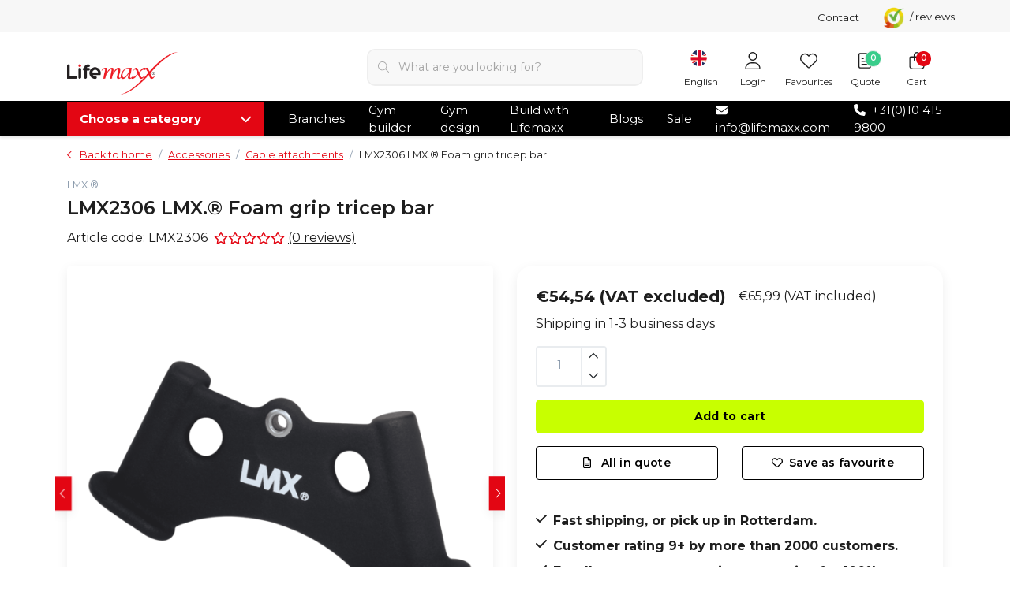

--- FILE ---
content_type: text/html;charset=utf-8
request_url: https://www.lifemaxx.com/en/lmx2306-lmxr-foam-grip-tricep-bar.html
body_size: 68989
content:
<!DOCTYPE html>
<html lang="en" data-theme='light'>
  <head>
    
                                        
    
<!-- Google Consent Mode -->
<script data-cookieconsent="ignore">
  window.dataLayer = window.dataLayer || [];
  function gtag() {
    dataLayer.push(arguments)
  }
  gtag("consent", "default", {
    ad_personalization: "denied",
    ad_storage: "denied",
    ad_user_data: "denied",
    analytics_storage: "denied",
    functionality_storage: "denied",
    personalization_storage: "denied",
    security_storage: "granted",
    wait_for_update: 500
  });
  gtag("set", "ads_data_redaction", true);
  gtag("set", "url_passthrough", true);
</script>
<!-- End Google Consent Mode-->

<!-- Google Tag Manager -->
<script data-cookieconsent="ignore">
(function(w,d,s,l,i){w[l]=w[l]||[];w[l].push({'gtm.start':
new Date().getTime(),event:'gtm.js'});var f=d.getElementsByTagName(s)[0],
j=d.createElement(s),dl=l!='dataLayer'?'&l='+l:'';j.async=true;j.src=
'https://www.googletagmanager.com/gtm.js?id='+i+dl;f.parentNode.insertBefore(j,f);
})(window,document,'script','dataLayer','GTM-PNVXG4W');
</script>
<!-- End Google Tag Manager -->


<script type="text/javascript">
   window.dataLayer = window.dataLayer || [];
   dataLayer.push({
            ecomm_prodid: "145183262",
      ecomm_prodid_adwords: "286581365",
      ecomm_pname: "LMX2306 LMX.® Foam grip tricep bar ",
      ecomm_category: "Accessories",
      ecomm_pagetype: "product",
      ecomm_totalvalue: 54.54
                                   
             
      });
      
</script>
    <script id="Cookiebot" src="https://consent.cookiebot.com/uc.js" data-cbid="eace062f-00ac-4bd4-a3a7-ea8232280ff3" data-blockingmode="auto" data-consentmode-defaults="disabled" type="text/javascript"></script>
    
    <meta charset="utf-8"/>
<!-- [START] 'blocks/head.rain' -->
<!--

  (c) 2008-2026 Lightspeed Netherlands B.V.
  http://www.lightspeedhq.com
  Generated: 22-01-2026 @ 20:05:19

-->
<link rel="canonical" href="https://www.lifemaxx.com/en/lmx2306-lmxr-foam-grip-tricep-bar.html"/>
<link rel="alternate" href="https://www.lifemaxx.com/en/index.rss" type="application/rss+xml" title="New products"/>
<meta name="robots" content="noodp,noydir"/>
<meta name="google-site-verification" content="bEmdSxXDlrqiKg0qN40ejYFB_8Jt2ideKgs9EuR5qwo"/>
<meta name="google-site-verification" content="7nhUo0jIXBL7mYDRIz5bby2uU84xr8epnAOfsdlz3X4"/>
<meta property="og:url" content="https://www.lifemaxx.com/en/lmx2306-lmxr-foam-grip-tricep-bar.html?source=facebook"/>
<meta property="og:site_name" content="Lifemaxx"/>
<meta property="og:title" content="LMX2306 LMX.® Foam grip tricep bar"/>
<meta property="og:description" content="The LMX2306 LMX.® Foam grip tricep bar is an ergonomically shaped grip for tricep training. The handles are about 25 cm apart.<br />
<br />
The LMX.® Foam grips are ma..."/>
<meta property="og:image" content="https://cdn.webshopapp.com/shops/73945/files/434292315/lmx-lmx2306-lmx-foam-grip-tricep-bar.jpg"/>
<script>
/* CRW - Head injection by InStijl Media - generated at: 22-01-2026 18:50:07 */
var ism_rating = "9.5";
var ism_rating_5 = "4.75";
var ism_ratingcount = "2723";
var ism_ratingpage = "https://www.kiyoh.com/reviews/1043059/lifemaxx";
var ism_last_reviews = '[{"review_id":"55542e88-9c60-4c1c-900b-85564c22a4ed","name":"Dylan","date":"22-01-2026 11:03","score":10,"review":"Super fijn om Lifemaxx als mijn fitness leverancier te hebben, ik weet altijd dat ik bij een betrouwbare leverancier bestel en kan vertrouwen op de bestelling\/levering! Ik ben fan!"},{"review_id":"79a3b406-cbab-44eb-9ab9-3040691a53da","name":"Willem","date":"11-01-2026 11:07","score":8,"review":"Squat rack, barbell en accessoires online aangeschaft. Zelfs tijdens de sneeuwchaos werd de bestelling op tijd geleverd. Klein puntje van verbetering is dat er geen beschrijving bijzat, maar met logisch nadenken zonder noemenswaardige problemen het rack in elkaar gezet."},{"review_id":"59e7b2dc-fb77-4e30-a1dd-69b41fea1eb8","name":"Dinand","date":"27-12-2025 20:01","score":8,"review":"Snelle levering en goede kwaliteit!"},{"review_id":"a85b41e4-b5bd-4f66-b7b7-2b68bfb0349e","name":"Michael","date":"20-12-2025 21:21","score":10,"review":"Wat had je ook anders verwacht?<br\/><br\/>Snelle levering, top kwaliteit en uitstekend product."},{"review_id":"b8fbf4b3-7d15-45b1-af07-02481998e4d3","name":"Ruben","date":"19-12-2025 17:08","score":10,"review":"Wij bestellen alle klein materialen via Lifemaxx.<br\/><br\/>Word snel geleverd, en klopt altijd."},{"review_id":"83ba7644-4710-43e7-abe9-726f8c6897ea","name":"Michiel","date":"15-12-2025 15:12","score":10,"review":"Bestellen, ophalen ging soepel. Product naar verwachting"},{"review_id":"e5dfb872-089d-424d-8893-475a3697e465","name":"Peter","date":"08-12-2025 13:06","score":10,"review":"Werk veel met Tubings, Slam Balls en Pump\/ Power materiaal, vnl. van Lifemaxx. Fijn en duurzaam materiaal, nooit problemen !"},{"review_id":"4d0ce40f-eb4d-47d5-ae6a-1ee1e3f4f0ef","name":"Cees","date":"07-12-2025 22:36","score":8,"review":"Op zich had Lifemaxx vrij snel verzonden, maar een week na de bestelling had ik nog steeds niets in huis via GLS. Te begrijpen, maar ook wel balen zo in de Sintrklaas-tijd, Aquabag uiteindelijk prima kwaliteit!"},{"review_id":"737ae585-5f86-42c8-903d-dff6160c59bf","name":"Rachid","date":"07-12-2025 14:30","score":10,"review":"Exp\u00e9dition rapide et bien emball\u00e9e.<br\/>Service client r\u00e9actif et professionnel.<br\/>Mat\u00e9riel de qualit\u00e9 .<br\/>Merci"},{"review_id":"2ead00c0-4b35-4b46-b394-bc99cc5a962b","name":"Coen","date":"06-12-2025 09:14","score":10,"review":"Snel geregeld allemaal."}]';
var review_system = "<a href=\'https://www.kiyoh.com/reviews/1043059/lifemaxx\' target=\'_blank\'>KiyOh</a>";
var shop_name = "Lifemaxx";
var starsColor = "#E30613";
var languages = ["/", "/nl/", "/en/", "/de/", "/da/", "/us/", "/es/", "/fr/", "/fc/", "/it/", "/no/", "/pl/"];

/* Inject Rich Snippets */
    (function(){
        var data = {
                "@context": "http://schema.org",
                "@type": "Organization",
                "name" : "Lifemaxx",
                "aggregateRating": {
                      "@type": "AggregateRating",
                      "ratingValue" : "9.5",
                      "bestRating" : "10",
                      "reviewCount" : "2723",
                      "worstRating" : "1"
                }
        };
        var script = document.createElement("script");
        script.type = "application/ld+json";
        script.innerHTML = JSON.stringify(data);
        document.getElementsByTagName("head")[0].appendChild(script);
    })(document);
</script>
<!--[if lt IE 9]>
<script src="https://cdn.webshopapp.com/assets/html5shiv.js?2025-02-20"></script>
<![endif]-->
<!-- [END] 'blocks/head.rain' -->
    	<title>LMX2306 LMX.® Foam grip tricep bar - Lifemaxx</title>
  <meta name="description" content="The LMX2306 LMX.® Foam grip tricep bar is an ergonomically shaped grip for tricep training. The handles are about 25 cm apart.<br />
<br />
The LMX.® Foam grips are ma..." />
  <meta name="keywords" content="LMX2306 LMX.® Foam grip tricep bar" />
	<meta http-equiv="X-UA-Compatible" content="IE=Edge">
  <meta name="viewport" content="width=device-width, initial-scale=1, shrink-to-fit=no">
	<meta name="theme-color" content="#c8ff00">
	<meta name="msapplication-config" content="https://cdn.webshopapp.com/shops/73945/themes/184400/assets/browserconfig.xml?20260109171811">
	<meta name="google-site-verification" content="o17bhiwIJb4aQg5Q7Nn_ZQshyoSONJmGM7opj27OqEE" />
	<meta name="MobileOptimized" content="320">
	<meta name="HandheldFriendly" content="true">
  <meta property="og:title" content="LMX2306 LMX.® Foam grip tricep bar">
  <meta property="og:type" content="website"> 
  <meta property="og:site_name" content="Lifemaxx">
  <meta property="og:url" content="https://www.lifemaxx.com/">
    <meta property="og:image" content="https://cdn.webshopapp.com/shops/73945/files/434292315/1000x1000x2/lmx-lmx2306-lmx-foam-grip-tricep-bar.jpg">
  
			<link rel="preload" as="style" href="//fonts.googleapis.com/css?family=Montserrat:300,400,500,600,700&amp;display=swap">
	<link rel="preconnect" href="https://fonts.googleapis.com">
	<link rel="preconnect" href="https://fonts.gstatic.com" crossorigin>
	<link rel="dns-prefetch" href="https://fonts.googleapis.com">
	<link rel="dns-prefetch" href="https://fonts.gstatic.com" crossorigin>

		<link href="//fonts.googleapis.com/css?family=Montserrat:300,400,500,600,700&amp;display=swap" rel="stylesheet" media="all">
	<link href="//fonts.googleapis.com/css?family=Caveat:100,300,400,500,600,700&amp;display=swap" rel="stylesheet" type="text/css">
	  	<link rel="preconnect" href="https://ajax.googleapis.com">	
 	<link rel="preconnect" href="https://cdn.webshopapp.com/">
	<link rel="preconnect" href="//assets.webshopapp.com/">
	<link rel="preconnect" href="//www.gstatic.com" crossorigin="anonymous">
  <link rel="dns-prefetch" href="https://ajax.googleapis.com">
		<link rel="dns-prefetch" href="https://cdn.webshopapp.com/">
	<link rel="dns-prefetch" href="https://assets.webshopapp.com">	
	<link rel="dns-prefetch" href="//www.gstatic.com" crossorigin="anonymous">
	<link rel="preload" as="script" href="https://cdn.webshopapp.com/shops/73945/themes/184400/assets/js-jquery-min.js?20260109171811">
	<link rel="preload" as="script" href="//cdn.webshopapp.com/shops/328021/files/396250402/script-min.js">
	<link rel="preload" as="script" href="//kit.fontawesome.com/6b345cc411.js" crossorigin="anonymous">
	<link rel="preload" as="style" href="https://cdn.webshopapp.com/shops/73945/themes/184400/assets/css-bootstrap-min.css?20260109171811" />
	<link rel="preload" as="style" href="https://cdn.webshopapp.com/shops/73945/themes/184400/assets/css-swiper.css?20260109171811" />
	<link rel="preload" as="style" href="https://cdn.webshopapp.com/shops/73945/themes/184400/assets/css-theme.css?20260109171811" />
	<link rel="preload" as="script" href="https://cdn.webshopapp.com/shops/73945/themes/184400/assets/js-custom.js?20260109171811">
	<link rel="shortcut icon" type="image/x-icon" href="https://cdn.webshopapp.com/shops/73945/themes/184400/assets/favicon.ico?20260109171053">
	<link rel="apple-touch-icon" href="https://cdn.webshopapp.com/shops/73945/themes/184400/assets/favicon.ico?20260109171053">
	
	<link async rel="stylesheet" href="https://cdn.webshopapp.com/shops/73945/themes/184400/assets/css-gui-ls.css?20260109171811?441" media="all" />  <link rel="stylesheet" href="https://cdn.webshopapp.com/shops/73945/themes/184400/assets/css-bootstrap-min.css?20260109171811" media="all" />
	  <script src="https://cdn.webshopapp.com/shops/328021/themes/177518/assets/fa-min.js"></script>
	<link rel="stylesheet" href="https://cdn.webshopapp.com/shops/73945/themes/184400/assets/css-stylesheet.css?20260109171811?176" media="all" />
	<link rel="stylesheet" href="https://cdn.webshopapp.com/shops/73945/themes/184400/assets/css-stylesheet2.css?20260109171811?293" media="all" />
		<link rel="stylesheet" href="https://cdn.webshopapp.com/shops/73945/themes/184400/assets/css-dev-kev.css?20260109171811?489" media="all" />
	<link rel="stylesheet" href="https://cdn.webshopapp.com/shops/73945/themes/184400/assets/css-swiper.css?20260109171811" media="all" />
	<link rel="stylesheet" href="https://cdn.webshopapp.com/shops/73945/themes/184400/assets/css-theme.css?20260109171811" media="all" />
	<link rel="stylesheet" href="https://cdn.webshopapp.com/shops/73945/themes/184400/assets/css-colors.css?20260109171811" media="all" />
	<link rel="stylesheet" href="https://cdn.webshopapp.com/shops/73945/themes/184400/assets/custom.css?20260109171811" media="all" />
		<script src="https://cdn.webshopapp.com/assets/jquery-1-9-1.js?2025-02-20"></script>
		<script src="https://cdn.webshopapp.com/shops/73945/themes/184400/assets/js-instafeed.js?20260109171811"></script>
	<script defer src="https://cdn.webshopapp.com/assets/gui.js?2025-02-20"></script>
	<script type="application/ld+json">
[
	  {
    "@context": "https://schema.org/",
    "@type": "Organization",
    "url": "https://www.lifemaxx.com/en/",
    "name": "Lifemaxx",
    "legalName": "Lifemaxx",
    "description": "The LMX2306 LMX.® Foam grip tricep bar is an ergonomically shaped grip for tricep training. The handles are about 25 cm apart.<br />
<br />
The LMX.® Foam grips are ma...",
    "logo": "https://cdn.webshopapp.com/shops/73945/themes/184400/assets/logo.png?20260109171053",
    "image": "https://cdn.webshopapp.com/shops/73945/themes/184400/assets/headline-1-image.jpg?20260109171053",
    "contactPoint": {
      "@type": "ContactPoint",
      "contactType": "Customer service",
      "telephone": "+31(0)10 415 9800"
    },
    "address": {
      "@type": "PostalAddress",
      "streetAddress": "Innsbruckweg 12",
      "addressLocality": "Rotterdam",
      "postalCode": "3047 AH",
      "addressCountry": "Netherlands"
    }
  }
  ,
  {
    "@context": "https://schema.org/",
    "@type": "BreadcrumbList",
    "itemListElement":
    [
      {
        "@type": "ListItem",
        "position": 1,
        "item": {
          "@id": "https://www.lifemaxx.com/en/",
          "name": "Home"
        }
      },
            {
        "@type": "ListItem",
        "position": 2,
        "item":	{
          "@id": "https://www.lifemaxx.com/en/lmx2306-lmxr-foam-grip-tricep-bar.html",
          "name": "LMX2306 LMX.® Foam grip tricep bar"
        }
      }          ]
  }
    ,
    {
      "@context": "https://schema.org/",
      "@type": "Product", 
      "name": "LMX.® LMX2306 LMX.® Foam grip tricep bar",
      "url": "https://www.lifemaxx.com/en/lmx2306-lmxr-foam-grip-tricep-bar.html",
      "productID": "145183262",
            "brand": {
        "@type": "Brand",
        "name": "LMX.®"
      },
                  "description": "The LMX2306 LMX.® Foam grip tricep bar is an ergonomically shaped grip for tricep training. The handles are about 25 cm apart.<br />
<br />
The LMX.® Foam grips are made of a steel core with a neoprene foam cover. This ensures a good grip and will reduce the chance",
            "image": [
            "https://cdn.webshopapp.com/shops/73945/files/434292315/1500x1500x2/lmx-lmx2306-lmx-foam-grip-tricep-bar.jpg",            "https://cdn.webshopapp.com/shops/73945/files/434292315/1500x1500x2/lmx-lmx2306-lmx-foam-grip-tricep-bar.jpg",            "https://cdn.webshopapp.com/shops/73945/files/434292315/1500x1500x2/lmx-lmx2306-lmx-foam-grip-tricep-bar.jpg"            ],
      "gtin13": "7430436149128",      "mpn": "LMX2306",            "offers": {
        "@type": "Offer",
        "price": "54.54",
        "url": "https://www.lifemaxx.com/en/lmx2306-lmxr-foam-grip-tricep-bar.html",
        "priceValidUntil": "2027-01-22",
        "priceCurrency": "EUR",
                "availability": "https://schema.org/InStock",
        "inventoryLevel": "91"
              }
          }
      	]
</script>



    
                                                                                                                                                                                                                                                                                                                                                                                                                                                                                </head>
  <body class="body my-0 layout-custom page page-product">
        <noscript><iframe src="https://www.googletagmanager.com/ns.html?id=GTM-PNVXG4W" height="0" width="0" style="display:none;visibility:hidden" data-ism="c"></iframe></noscript>
        <div id="wrapper" class="wrapper">
                  	
<header id="header" class="header header-usps  header-other header-navbar-below pb-lg-0 pb-2 transistion">
      <div class="header-usp py-2">
  <div class="container">
    <div class="row justify-content-between align-items-center">
      <div class="col-lg-8 col-12">
                        <div id="swiper-header-usp" class="usp-inner swiper-container swiper-header-usp" data-swiper="1" data-slidesperview="3" data-spacebetween="0" data-swiper-autoplay="3000" data-speed="1500" data-breakpoints="{&quot;0&quot;:{&quot;slidesPerView&quot;:1},&quot;481&quot;:{&quot;slidesPerView&quot;:2},&quot;992&quot;:{&quot;slidesPerView&quot;:&quot;auto&quot;}}">
          <div class="swiper-wrapper">
          <div class="swiper-slide"><div class="usp text-truncate mr-4"><i class="fal fa-check"></i>More than 30 years of experience</div></div><div class="swiper-slide"><div class="usp text-truncate mr-4"><i class="fal fa-check"></i>More than 500 products online</div></div><div class="swiper-slide"><div class="usp text-truncate mr-4"><i class="fal fa-check"></i>Personal advice</div></div><div class="swiper-slide"><div class="usp text-truncate mr-4"><i class="fal fa-check"></i>Worldwide delivery</div></div>          </div>
        </div>
              </div>
             <div class="col-lg-1 d-lg-flex d-none header__contact-link ml-auto justify-content-end">
        <a href="https://www.lifemaxx.com/en/service/contact/">Contact</a>
      </div>
      
          <div class="top-nav-item text-right ism-reviewwidget small p-0 ml-3">
            <a target="_blank" href="#" data-ism-rating="ratingpage" class="summary text-decoration-none"> 
              <img src="https://cdn.webshopapp.com/themes/181195/assets/kiyoh-img.png?1" alt="Lifemaxx" height="26" width="27" class="img-fluid"/>
              <div class="ism-stars d-inline-block"></div> <span class="ism-score" data-ism-rating="rating"></span> / <span data-ism-rating="ratingcount"></span> reviews
            </a>
        	</div>
          </div>
  </div>
</div>









    <div class="container text-truncate">
    <div class="row align-items-center">
            <div class="logo col-lg-4 order-lg-1 col-7 order-1 py-2">
                        <a href="https://www.lifemaxx.com/en/" title="Lifemaxx Fitness">
          <img src="https://cdn.webshopapp.com/shops/73945/themes/184400/assets/logo.png?20260109171053" alt="Lifemaxx Fitness" width="220" height="100">
        </a>
      </div>
            <div class="col-lg-4 position-static my-lg-2 order-4 d-flex align-items-center">
        <div class="mobile-navigation"><a href="javascript:;" title="Menu" data-target="#sidenav-menu" class="d-lg-none d-inline-block mr-3"><i class="fal fa-bars text-secondary"></i></a></div>
        <div id="search" class="w-100">
         	<form action="https://www.lifemaxx.com/en/search/" method="get" id="formSearch" class="d-flex align-items-center">
           	<a href="javascript:;" title="close" onclick="closeEverything();return false;" class="menu-close icon icon-shape"><i class="far fa-close"></i></a>
           <div class="form-group flex-fill mb-0">
	<div class="input-group border-0 overflow-hidden">
    <div class="input-group-text border-0 rounded-0"><i class="fal fa-search text-dark"></i></div>    <input class="form-control form-control-alternative form-icon border-0" value="" placeholder="What are you looking for?" type="search" name="q" autocomplete="off">
  </div>
</div>

         	</form>
        	<div class="autocomplete">
          	<div class="results shadow">
            	<div class="container">
                <div class="row py-3">
                  <div class="col-lg-4 col-12 order-lg-1 order-1">
                    <div class="search-box">
                      <div class="title-box h4 mb-3">I am looking for</div>
                      <ul class="list-unstyled ism-results-list"></ul>
                    </div>
                  </div>
                  <div class="col-lg-8 col-12 order-lg-2 order-2">
                    <div class="title-box h4 mb-3">Search results for <b class="query">...</b></div>
                    <div class="products products-box products-livesearch clear"></div>
                    <div class="notfound">No products found...</div>
                    <a class="btn btn-secondary item-add-btn more clear" href="javascript:;" onclick="$('#formSearch').submit();">View all results</a>
                  </div>
                </div>
            	</div>
            </div>
        	</div>
      	</div>
      </div>
            <div class="col-lg-4 justify-content-end col-5 position-static order-lg-4 order-3">
        <div id="header-items" class="navbar navbar-expand-lg p-0 position-static justify-content-end">
           <ul class="mobile-navigation justify-content-end order-lg-2 order-1 navbar-nav ml-lg-auto m-0">
                          <li class="nav-item d-flex align-items-center justify-content-center nav-lang text-center mr-0">
               <div class="">
                                  <a href="javascript:;" class="language language-en nav-link-icon nav-link" data-target="#sidenav-langval" data-toggle="sidenav" >
                   <span class="flag"></span>
                   <small class="menu-text">English</small>
                 </a>
                                </div>
             </li>
                                        <li class="nav-item nav-account text-center mr-0">
                                                                    <a href="https://www.lifemaxx.com/en/account/" title="Login" data-target="#sidenav-account" class="nav-link nav-link-icon"><i class="fal fa-lg fa-user"></i><small class="menu-text">Login</small></a>
                               </li>
                            <li class="nav-item nav-favorites text-center mr-0">
                 <a href="https://www.lifemaxx.com/en/account/wishlist/" title="Favourites" class="nav-link nav-link-icon"><i class="fal fa-lg fa-heart"></i><small class="menu-text">Favourites</small></a>
              </li>
                           <li class="nav-item nav-quote text-center mr-0">
              <a href="https://www.lifemaxx.com/en/request-for-quotation/" title="Quote" class="nav-link nav-link-icon">
                <svg xmlns="http://www.w3.org/2000/svg" width="24" height="24" viewBox="0 0 24 24" fill="none" stroke="currentColor" stroke-width="1.5" stroke-linecap="round" stroke-linejoin="round" class="feather feather-file-text" aria-hidden="true"><path d="M14 2H6a2 2 0 0 0-2 2v16a2 2 0 0 0 2 2h12a2 2 0 0 0 2-2V8z"></path><polyline points="14 2 14 8 20 8"></polyline><line x1="16" y1="13" x2="8" y2="13"></line><line x1="16" y1="17" x2="8" y2="17"></line><polyline points="10 9 9 9 8 9"></polyline></svg>
                <small class="menu-text">Quote</small>
               </a>
              <span class="badge badge-pill badge-secondary badge-header offerte-count">0</span>
            </li>
                                          <li class="nav-item nav-cart mr-0 text-center">
                 <a href="https://www.lifemaxx.com/en/cart/" title="Cart" data-target="#sidenav-cart" class="nav-link nav-link-icon">
                  <div class="nav-item-icon d-inline-block position-relative">
                 		<span class="badge badge-pill badge-secondary badge-header">0</span><i class="fal fa-lg fa-shopping-bag"></i>
                   </div>
                   <small class="menu-text">Cart</small>
                 </a>
              </li>
           </ul>
        </div>
      </div>
    </div>
  </div>
    	<nav id="nav" aria-label="Choose a category" class="navbar-new d-none d-lg-block ">
  <div class="container position-relative">
    <div class="d-flex align-items-center justify-content-between">
      <div class="navnav">
        <div class="title-text-container">
          <a href="" onclick="return false;"class="title-text d-flex align-items-center justify-content-between px-3 ism-down">
            <strong class="text">Choose a category</strong>
            <i class="fa fa-chevron-down angle text-white"></i>
          </a>
        </div>
        <div class="subnav">
                                                  <div class="category">
            <a href="https://www.lifemaxx.com/en/free-weights/" title="Free weights" class="category-a">Free weights</a>
						            <div class="category-subs row">
                            <div class="category-sub col">
                <a href="https://www.lifemaxx.com/en/free-weights/dumbbells/" title="Dumbbells" class="category-sub-a">
                  Dumbbells
                </a>
                                <div class="category-sub-subs">
                                    <a href="https://www.lifemaxx.com/en/free-weights/dumbbells/pu-dumbbells/" title="PU dumbbells" class="category-sub-sub-a">PU dumbbells</a>
                                    <a href="https://www.lifemaxx.com/en/free-weights/dumbbells/rubber-dumbbells/" title="Rubber dumbbells" class="category-sub-sub-a">Rubber dumbbells</a>
                                    <a href="https://www.lifemaxx.com/en/free-weights/dumbbells/chromed-dumbbells/" title="Chromed dumbbells" class="category-sub-sub-a">Chromed dumbbells</a>
                                    <a href="https://www.lifemaxx.com/en/free-weights/dumbbells/hexagon-dumbbells/" title="Hexagon dumbbells" class="category-sub-sub-a">Hexagon dumbbells</a>
                                    <a href="https://www.lifemaxx.com/en/free-weights/dumbbells/adjustable-dumbbells/" title="Adjustable dumbbells" class="category-sub-sub-a">Adjustable dumbbells</a>
                                    <a href="https://www.lifemaxx.com/en/free-weights/dumbbells/vinyl-dumbbells/" title="Vinyl dumbbells" class="category-sub-sub-a">Vinyl dumbbells</a>
                                    <a href="https://www.lifemaxx.com/en/free-weights/dumbbells/dumbbell-racks/" title="Dumbbell racks" class="category-sub-sub-a">Dumbbell racks</a>
                                    <a href="https://www.lifemaxx.com/en/free-weights/dumbbells/dumbbell-accessories/" title="Dumbbell accessories" class="category-sub-sub-a">Dumbbell accessories</a>
                                                      <a href="https://www.lifemaxx.com/en/free-weights/dumbbells/" title="View all" class="view-all">View all</a>
                                  </div>
                              </div>
                            <div class="category-sub col">
                <a href="https://www.lifemaxx.com/en/free-weights/fixed-barbells/" title="Fixed barbells" class="category-sub-a">
                  Fixed barbells
                </a>
                                <div class="category-sub-subs">
                                    <a href="https://www.lifemaxx.com/en/free-weights/fixed-barbells/pu-barbells/" title="PU barbells" class="category-sub-sub-a">PU barbells</a>
                                    <a href="https://www.lifemaxx.com/en/free-weights/fixed-barbells/rubber-barbells/" title="Rubber barbells" class="category-sub-sub-a">Rubber barbells</a>
                                    <a href="https://www.lifemaxx.com/en/free-weights/fixed-barbells/barbell-storage-racks/" title="Barbell storage racks" class="category-sub-sub-a">Barbell storage racks</a>
                                                      <a href="https://www.lifemaxx.com/en/free-weights/fixed-barbells/" title="View all" class="view-all">View all</a>
                                  </div>
                              </div>
                            <div class="category-sub col">
                <a href="https://www.lifemaxx.com/en/free-weights/weight-plates/" title="Weight plates" class="category-sub-a">
                  Weight plates
                </a>
                                <div class="category-sub-subs">
                                    <a href="https://www.lifemaxx.com/en/free-weights/weight-plates/pu-discs-50mm/" title="PU discs 50mm" class="category-sub-sub-a">PU discs 50mm</a>
                                    <a href="https://www.lifemaxx.com/en/free-weights/weight-plates/rubber-discs-50mm/" title="Rubber discs 50mm" class="category-sub-sub-a">Rubber discs 50mm</a>
                                    <a href="https://www.lifemaxx.com/en/free-weights/weight-plates/bumper-plates/" title="Bumper plates" class="category-sub-sub-a">Bumper plates</a>
                                    <a href="https://www.lifemaxx.com/en/free-weights/weight-plates/competition-bumper-plates/" title="Competition bumper plates" class="category-sub-sub-a">Competition bumper plates</a>
                                    <a href="https://www.lifemaxx.com/en/free-weights/weight-plates/powerlift-plates/" title="Powerlift plates" class="category-sub-sub-a">Powerlift plates</a>
                                    <a href="https://www.lifemaxx.com/en/free-weights/weight-plates/fractional-plates/" title="Fractional plates" class="category-sub-sub-a">Fractional plates</a>
                                    <a href="https://www.lifemaxx.com/en/free-weights/weight-plates/hi-temp-plates/" title="Hi-temp plates" class="category-sub-sub-a">Hi-temp plates</a>
                                    <a href="https://www.lifemaxx.com/en/free-weights/weight-plates/rubber-discs-30mm/" title="Rubber discs 30mm" class="category-sub-sub-a">Rubber discs 30mm</a>
                                    <a href="https://www.lifemaxx.com/en/free-weights/weight-plates/weight-plate-racks/" title="Weight plate racks" class="category-sub-sub-a">Weight plate racks</a>
                                    <a href="https://www.lifemaxx.com/en/free-weights/weight-plates/weight-plate-accessories/" title="Weight plate accessories" class="category-sub-sub-a">Weight plate accessories</a>
                                                      <a href="https://www.lifemaxx.com/en/free-weights/weight-plates/" title="View all" class="view-all">View all</a>
                                  </div>
                              </div>
                            <div class="category-sub col">
                <a href="https://www.lifemaxx.com/en/free-weights/kettlebells/" title="Kettlebells" class="category-sub-a">
                  Kettlebells
                </a>
                                <div class="category-sub-subs">
                                    <a href="https://www.lifemaxx.com/en/free-weights/kettlebells/pu-kettlebells/" title="PU kettlebells" class="category-sub-sub-a">PU kettlebells</a>
                                    <a href="https://www.lifemaxx.com/en/free-weights/kettlebells/competition-kettlebells/" title="Competition kettlebells" class="category-sub-sub-a">Competition kettlebells</a>
                                    <a href="https://www.lifemaxx.com/en/free-weights/kettlebells/cast-iron-kettlebells/" title="Cast iron kettlebells" class="category-sub-sub-a">Cast iron kettlebells</a>
                                    <a href="https://www.lifemaxx.com/en/free-weights/kettlebells/powdercoated-kettlebells/" title="Powdercoated kettlebells" class="category-sub-sub-a">Powdercoated kettlebells</a>
                                    <a href="https://www.lifemaxx.com/en/free-weights/kettlebells/macebells/" title="Macebells" class="category-sub-sub-a">Macebells</a>
                                    <a href="https://www.lifemaxx.com/en/free-weights/kettlebells/kettlebell-storage-racks/" title="Kettlebell storage racks" class="category-sub-sub-a">Kettlebell storage racks</a>
                                    <a href="https://www.lifemaxx.com/en/free-weights/kettlebells/kettlebell-accessories/" title="Kettlebell accessories" class="category-sub-sub-a">Kettlebell accessories</a>
                                                      <a href="https://www.lifemaxx.com/en/free-weights/kettlebells/" title="View all" class="view-all">View all</a>
                                  </div>
                              </div>
                            <div class="category-sub col">
                <a href="https://www.lifemaxx.com/en/free-weights/bars/" title="Bars" class="category-sub-a">
                  Bars
                </a>
                                <div class="category-sub-subs">
                                    <a href="https://www.lifemaxx.com/en/free-weights/bars/bars-50mm/" title="Bars 50mm" class="category-sub-sub-a">Bars 50mm</a>
                                    <a href="https://www.lifemaxx.com/en/free-weights/bars/specialty-bars/" title="Specialty bars" class="category-sub-sub-a">Specialty bars</a>
                                    <a href="https://www.lifemaxx.com/en/free-weights/bars/bars-30mm/" title="Bars 30mm" class="category-sub-sub-a">Bars 30mm</a>
                                    <a href="https://www.lifemaxx.com/en/free-weights/bars/pump-bars/" title="Pump bars" class="category-sub-sub-a">Pump bars</a>
                                    <a href="https://www.lifemaxx.com/en/free-weights/bars/collars/" title="Collars" class="category-sub-sub-a">Collars</a>
                                    <a href="https://www.lifemaxx.com/en/free-weights/bars/power-chains/" title="Power chains" class="category-sub-sub-a">Power chains</a>
                                    <a href="https://www.lifemaxx.com/en/free-weights/bars/bar-storage-racks/" title="Bar storage racks" class="category-sub-sub-a">Bar storage racks</a>
                                    <a href="https://www.lifemaxx.com/en/free-weights/bars/bar-accessories-maintenance/" title="Bar accessories &amp; maintenance" class="category-sub-sub-a">Bar accessories &amp; maintenance</a>
                                                      <a href="https://www.lifemaxx.com/en/free-weights/bars/" title="View all" class="view-all">View all</a>
                                  </div>
                              </div>
                            <div class="category-button">
                <a href="https://www.lifemaxx.com/en/free-weights/" class="btn btn-primary btn-md" title="Free weights">
                  View Free weights
                </a>
              </div>
            </div>
                      </div>
                                                                                <div class="category">
            <a href="https://www.lifemaxx.com/en/accessories/" title="Accessories" class="category-a">Accessories</a>
						            <div class="category-subs row">
                            <div class="category-sub col">
                <a href="https://www.lifemaxx.com/en/accessories/cable-attachments/" title="Cable attachments" class="category-sub-a">
                  Cable attachments
                </a>
                                <div class="category-sub-subs">
                                    <a href="https://www.lifemaxx.com/en/accessories/cable-attachments/black-serie/" title="Black serie" class="category-sub-sub-a">Black serie</a>
                                    <a href="https://www.lifemaxx.com/en/accessories/cable-attachments/pu-grip-serie/" title="PU grip serie" class="category-sub-sub-a">PU grip serie</a>
                                    <a href="https://www.lifemaxx.com/en/accessories/cable-attachments/foam-grip-series/" title="Foam grip series" class="category-sub-sub-a">Foam grip series</a>
                                    <a href="https://www.lifemaxx.com/en/accessories/cable-attachments/tryon-attachments/" title="TRYON attachments" class="category-sub-sub-a">TRYON attachments</a>
                                    <a href="https://www.lifemaxx.com/en/accessories/cable-attachments/cable-fixers/" title="Cable fixers" class="category-sub-sub-a">Cable fixers</a>
                                    <a href="https://www.lifemaxx.com/en/accessories/cable-attachments/snap-hooks/" title="Snap hooks" class="category-sub-sub-a">Snap hooks</a>
                                    <a href="https://www.lifemaxx.com/en/accessories/cable-attachments/pulley-attachment-racks/" title="Pulley attachment racks" class="category-sub-sub-a">Pulley attachment racks</a>
                                    <a href="https://www.lifemaxx.com/en/accessories/cable-attachments/pulley-accessories/" title="Pulley accessories" class="category-sub-sub-a">Pulley accessories</a>
                                                      <a href="https://www.lifemaxx.com/en/accessories/cable-attachments/" title="View all" class="view-all">View all</a>
                                  </div>
                              </div>
                            <div class="category-sub col">
                <a href="https://www.lifemaxx.com/en/accessories/fitness-accessories/" title="Fitness accessories" class="category-sub-a">
                  Fitness accessories
                </a>
                                <div class="category-sub-subs">
                                    <a href="https://www.lifemaxx.com/en/accessories/fitness-accessories/neck-rolls-hip-thrust-cushions/" title="Neck rolls &amp; hip thrust cushions" class="category-sub-sub-a">Neck rolls &amp; hip thrust cushions</a>
                                    <a href="https://www.lifemaxx.com/en/accessories/fitness-accessories/cable-fixers/" title="Cable fixers" class="category-sub-sub-a">Cable fixers</a>
                                    <a href="https://www.lifemaxx.com/en/accessories/fitness-accessories/snap-hooks/" title="Snap hooks" class="category-sub-sub-a">Snap hooks</a>
                                    <a href="https://www.lifemaxx.com/en/accessories/fitness-accessories/fitness-cables/" title="Fitness cables" class="category-sub-sub-a">Fitness cables</a>
                                    <a href="https://www.lifemaxx.com/en/accessories/fitness-accessories/pulley-wheels/" title="Pulley wheels" class="category-sub-sub-a">Pulley wheels</a>
                                    <a href="https://www.lifemaxx.com/en/accessories/fitness-accessories/rubber-grips/" title="Rubber grips" class="category-sub-sub-a">Rubber grips</a>
                                    <a href="https://www.lifemaxx.com/en/accessories/fitness-accessories/foot-rolls/" title="Foot rolls" class="category-sub-sub-a">Foot rolls</a>
                                    <a href="https://www.lifemaxx.com/en/accessories/fitness-accessories/weight-stack-pins/" title="Weight stack pins" class="category-sub-sub-a">Weight stack pins</a>
                                                      <a href="https://www.lifemaxx.com/en/accessories/fitness-accessories/" title="View all" class="view-all">View all</a>
                                  </div>
                              </div>
                            <div class="category-sub col">
                <a href="https://www.lifemaxx.com/en/accessories/training-accessories/" title="Training accessories" class="category-sub-a">
                  Training accessories
                </a>
                                <div class="category-sub-subs">
                                    <a href="https://www.lifemaxx.com/en/accessories/training-accessories/fitness-belts/" title="Fitness belts" class="category-sub-sub-a">Fitness belts</a>
                                    <a href="https://www.lifemaxx.com/en/accessories/training-accessories/harnesses/" title="Harnesses" class="category-sub-sub-a">Harnesses</a>
                                    <a href="https://www.lifemaxx.com/en/accessories/training-accessories/fans/" title="Fans" class="category-sub-sub-a">Fans</a>
                                    <a href="https://www.lifemaxx.com/en/accessories/training-accessories/wraps-straps-bands/" title="Wraps, straps &amp; bands" class="category-sub-sub-a">Wraps, straps &amp; bands</a>
                                    <a href="https://www.lifemaxx.com/en/accessories/training-accessories/pulley-systems/" title="Pulley systems" class="category-sub-sub-a">Pulley systems</a>
                                    <a href="https://www.lifemaxx.com/en/accessories/training-accessories/bar-maintenance/" title="Bar maintenance" class="category-sub-sub-a">Bar maintenance</a>
                                    <a href="https://www.lifemaxx.com/en/accessories/training-accessories/magnesium-chalk/" title="Magnesium / chalk" class="category-sub-sub-a">Magnesium / chalk</a>
                                    <a href="https://www.lifemaxx.com/en/accessories/training-accessories/fitness-timers/" title="Fitness timers" class="category-sub-sub-a">Fitness timers</a>
                                    <a href="https://www.lifemaxx.com/en/accessories/training-accessories/fitness-rollers/" title="Fitness rollers" class="category-sub-sub-a">Fitness rollers</a>
                                                      <a href="https://www.lifemaxx.com/en/accessories/training-accessories/" title="View all" class="view-all">View all</a>
                                  </div>
                              </div>
                            <div class="category-sub col">
                <a href="https://www.lifemaxx.com/en/accessories/essentials/" title="Essentials" class="category-sub-a">
                  Essentials
                </a>
                                <div class="category-sub-subs">
                                    <a href="https://www.lifemaxx.com/en/accessories/essentials/coasters/" title="Coasters" class="category-sub-sub-a">Coasters</a>
                                    <a href="https://www.lifemaxx.com/en/accessories/essentials/banners/" title="Banners" class="category-sub-sub-a">Banners</a>
                                    <a href="https://www.lifemaxx.com/en/accessories/essentials/caps-snapbacks/" title="Caps / snapbacks" class="category-sub-sub-a">Caps / snapbacks</a>
                                    <a href="https://www.lifemaxx.com/en/accessories/essentials/backpacks/" title="Backpacks" class="category-sub-sub-a">Backpacks</a>
                                    <a href="https://www.lifemaxx.com/en/accessories/essentials/shakebottles-drinking-bottles/" title="Shakebottles &amp; drinking bottles" class="category-sub-sub-a">Shakebottles &amp; drinking bottles</a>
                                    <a href="https://www.lifemaxx.com/en/accessories/essentials/towels/" title="Towels" class="category-sub-sub-a">Towels</a>
                                    <a href="https://www.lifemaxx.com/en/accessories/essentials/clothing/" title="Clothing" class="category-sub-sub-a">Clothing</a>
                                    <a href="https://www.lifemaxx.com/en/accessories/essentials/sweatbands/" title="Sweatbands" class="category-sub-sub-a">Sweatbands</a>
                                    <a href="https://www.lifemaxx.com/en/accessories/essentials/keychains/" title="Keychains" class="category-sub-sub-a">Keychains</a>
                                    <a href="https://www.lifemaxx.com/en/accessories/essentials/doormats/" title="Doormats" class="category-sub-sub-a">Doormats</a>
                                                      <a href="https://www.lifemaxx.com/en/accessories/essentials/" title="View all" class="view-all">View all</a>
                                  </div>
                              </div>
                            <div class="category-button">
                <a href="https://www.lifemaxx.com/en/accessories/" class="btn btn-primary btn-md" title="Accessories">
                  View Accessories
                </a>
              </div>
            </div>
                      </div>
                                                                                <div class="category">
            <a href="https://www.lifemaxx.com/en/functional-training-groupfitness/" title="Functional training &amp; groupfitness" class="category-a">Functional training &amp; groupfitness</a>
						            <div class="category-subs row">
                            <div class="category-sub col">
                <a href="https://www.lifemaxx.com/en/functional-training-groupfitness/boxing/" title="Boxing" class="category-sub-a">
                  Boxing
                </a>
                                <div class="category-sub-subs">
                                    <a href="https://www.lifemaxx.com/en/functional-training-groupfitness/boxing/lmx-boxing/" title="LMX.® Boxing" class="category-sub-sub-a">LMX.® Boxing</a>
                                                    </div>
                              </div>
                            <div class="category-sub col">
                <a href="https://www.lifemaxx.com/en/functional-training-groupfitness/balance-training/" title="Balance training" class="category-sub-a">
                  Balance training
                </a>
                                <div class="category-sub-subs">
                                    <a href="https://www.lifemaxx.com/en/functional-training-groupfitness/balance-training/view-all-in-balance-training/" title="View all in balance training" class="category-sub-sub-a">View all in balance training</a>
                                                    </div>
                              </div>
                            <div class="category-sub col">
                <a href="https://www.lifemaxx.com/en/functional-training-groupfitness/fitness-mats/" title="Fitness mats" class="category-sub-a">
                  Fitness mats
                </a>
                                <div class="category-sub-subs">
                                    <a href="https://www.lifemaxx.com/en/functional-training-groupfitness/fitness-mats/view-all-fitness-mats/" title="View all fitness mats" class="category-sub-sub-a">View all fitness mats</a>
                                                    </div>
                              </div>
                            <div class="category-sub col">
                <a href="https://www.lifemaxx.com/en/functional-training-groupfitness/fitness-steps/" title="Fitness steps" class="category-sub-a">
                  Fitness steps
                </a>
                                <div class="category-sub-subs">
                                    <a href="https://www.lifemaxx.com/en/functional-training-groupfitness/fitness-steps/view-all-fitness-steps/" title="View all fitness steps" class="category-sub-sub-a">View all fitness steps</a>
                                                    </div>
                              </div>
                            <div class="category-sub col">
                <a href="https://www.lifemaxx.com/en/functional-training-groupfitness/pump-equipment/" title="Pump equipment" class="category-sub-a">
                  Pump equipment
                </a>
                                <div class="category-sub-subs">
                                    <a href="https://www.lifemaxx.com/en/functional-training-groupfitness/pump-equipment/view-all-pump-equipment/" title="View all pump equipment" class="category-sub-sub-a">View all pump equipment</a>
                                                    </div>
                              </div>
                            <div class="category-sub col">
                <a href="https://www.lifemaxx.com/en/functional-training-groupfitness/plyo-boxes/" title="Plyo boxes" class="category-sub-a">
                  Plyo boxes
                </a>
                                <div class="category-sub-subs">
                                    <a href="https://www.lifemaxx.com/en/functional-training-groupfitness/plyo-boxes/view-all-plyo-boxes/" title="View all plyo boxes" class="category-sub-sub-a">View all plyo boxes</a>
                                                    </div>
                              </div>
                            <div class="category-sub col">
                <a href="https://www.lifemaxx.com/en/functional-training-groupfitness/yoga-pilates/" title="Yoga &amp; Pilates" class="category-sub-a">
                  Yoga &amp; Pilates
                </a>
                                <div class="category-sub-subs">
                                    <a href="https://www.lifemaxx.com/en/functional-training-groupfitness/yoga-pilates/view-all-in-yoga-pilates/" title="View all in yoga &amp; pilates" class="category-sub-sub-a">View all in yoga &amp; pilates</a>
                                                    </div>
                              </div>
                            <div class="category-sub col">
                <a href="https://www.lifemaxx.com/en/functional-training-groupfitness/sleds/" title="Sleds" class="category-sub-a">
                  Sleds
                </a>
                                <div class="category-sub-subs">
                                    <a href="https://www.lifemaxx.com/en/functional-training-groupfitness/sleds/all-sleds/" title="All sleds" class="category-sub-sub-a">All sleds</a>
                                                    </div>
                              </div>
                            <div class="category-sub col">
                <a href="https://www.lifemaxx.com/en/functional-training-groupfitness/fitness-balls/" title="Fitness balls" class="category-sub-a">
                  Fitness balls
                </a>
                                <div class="category-sub-subs">
                                    <a href="https://www.lifemaxx.com/en/functional-training-groupfitness/fitness-balls/gym-balls/" title="Gym balls" class="category-sub-sub-a">Gym balls</a>
                                    <a href="https://www.lifemaxx.com/en/functional-training-groupfitness/fitness-balls/medicine-balls/" title="Medicine balls" class="category-sub-sub-a">Medicine balls</a>
                                    <a href="https://www.lifemaxx.com/en/functional-training-groupfitness/fitness-balls/pilates-balls/" title="Pilates balls" class="category-sub-sub-a">Pilates balls</a>
                                    <a href="https://www.lifemaxx.com/en/functional-training-groupfitness/fitness-balls/slam-balls/" title="Slam balls" class="category-sub-sub-a">Slam balls</a>
                                    <a href="https://www.lifemaxx.com/en/functional-training-groupfitness/fitness-balls/wall-balls/" title="Wall balls" class="category-sub-sub-a">Wall balls</a>
                                    <a href="https://www.lifemaxx.com/en/functional-training-groupfitness/fitness-balls/lacrosse-balls/" title="Lacrosse balls" class="category-sub-sub-a">Lacrosse balls</a>
                                    <a href="https://www.lifemaxx.com/en/functional-training-groupfitness/fitness-balls/fitnessball-racks/" title="Fitnessball racks" class="category-sub-sub-a">Fitnessball racks</a>
                                                      <a href="https://www.lifemaxx.com/en/functional-training-groupfitness/fitness-balls/" title="View all" class="view-all">View all</a>
                                  </div>
                              </div>
                            <div class="category-sub col">
                <a href="https://www.lifemaxx.com/en/functional-training-groupfitness/fitness-bags/" title="Fitness bags" class="category-sub-a">
                  Fitness bags
                </a>
                                <div class="category-sub-subs">
                                    <a href="https://www.lifemaxx.com/en/functional-training-groupfitness/fitness-bags/aqua-bags/" title="Aqua bags" class="category-sub-sub-a">Aqua bags</a>
                                    <a href="https://www.lifemaxx.com/en/functional-training-groupfitness/fitness-bags/bulgarian-bags/" title="Bulgarian bags" class="category-sub-sub-a">Bulgarian bags</a>
                                    <a href="https://www.lifemaxx.com/en/functional-training-groupfitness/fitness-bags/challenge-bags/" title="Challenge bags" class="category-sub-sub-a">Challenge bags</a>
                                    <a href="https://www.lifemaxx.com/en/functional-training-groupfitness/fitness-bags/sand-bags/" title="Sand bags" class="category-sub-sub-a">Sand bags</a>
                                    <a href="https://www.lifemaxx.com/en/functional-training-groupfitness/fitness-bags/worms/" title="Worms" class="category-sub-sub-a">Worms</a>
                                                      <a href="https://www.lifemaxx.com/en/functional-training-groupfitness/fitness-bags/" title="View all" class="view-all">View all</a>
                                  </div>
                              </div>
                            <div class="category-sub col">
                <a href="https://www.lifemaxx.com/en/functional-training-groupfitness/resistance-bands-tubes/" title="Resistance bands &amp; tubes" class="category-sub-a">
                  Resistance bands &amp; tubes
                </a>
                                <div class="category-sub-subs">
                                    <a href="https://www.lifemaxx.com/en/functional-training-groupfitness/resistance-bands-tubes/booty-bands/" title="Booty bands" class="category-sub-sub-a">Booty bands</a>
                                    <a href="https://www.lifemaxx.com/en/functional-training-groupfitness/resistance-bands-tubes/flex-bands/" title="Flex bands" class="category-sub-sub-a">Flex bands</a>
                                    <a href="https://www.lifemaxx.com/en/functional-training-groupfitness/resistance-bands-tubes/hip-bands/" title="Hip bands" class="category-sub-sub-a">Hip bands</a>
                                    <a href="https://www.lifemaxx.com/en/functional-training-groupfitness/resistance-bands-tubes/mini-bands/" title="Mini bands" class="category-sub-sub-a">Mini bands</a>
                                    <a href="https://www.lifemaxx.com/en/functional-training-groupfitness/resistance-bands-tubes/power-tubes/" title="Power tubes" class="category-sub-sub-a">Power tubes</a>
                                    <a href="https://www.lifemaxx.com/en/functional-training-groupfitness/resistance-bands-tubes/resistance-bands/" title="Resistance bands" class="category-sub-sub-a">Resistance bands</a>
                                                      <a href="https://www.lifemaxx.com/en/functional-training-groupfitness/resistance-bands-tubes/" title="View all" class="view-all">View all</a>
                                  </div>
                              </div>
                            <div class="category-sub col">
                <a href="https://www.lifemaxx.com/en/functional-training-groupfitness/barbell-training/" title="Barbell training" class="category-sub-a">
                  Barbell training
                </a>
                                <div class="category-sub-subs">
                                    <a href="https://www.lifemaxx.com/en/functional-training-groupfitness/barbell-training/all-barbells/" title="All barbells" class="category-sub-sub-a">All barbells</a>
                                    <a href="https://www.lifemaxx.com/en/functional-training-groupfitness/barbell-training/barbell-maintenance/" title="Barbell maintenance" class="category-sub-sub-a">Barbell maintenance</a>
                                    <a href="https://www.lifemaxx.com/en/functional-training-groupfitness/barbell-training/drop-pads/" title="Drop pads" class="category-sub-sub-a">Drop pads</a>
                                    <a href="https://www.lifemaxx.com/en/functional-training-groupfitness/barbell-training/jerk-blocks/" title="Jerk blocks" class="category-sub-sub-a">Jerk blocks</a>
                                    <a href="https://www.lifemaxx.com/en/functional-training-groupfitness/barbell-training/lifting-platforms/" title="Lifting platforms" class="category-sub-sub-a">Lifting platforms</a>
                                    <a href="https://www.lifemaxx.com/en/functional-training-groupfitness/barbell-training/total-core-trainers/" title="Total core trainers" class="category-sub-sub-a">Total core trainers</a>
                                    <a href="https://www.lifemaxx.com/en/functional-training-groupfitness/barbell-training/pump-equipment/" title="Pump equipment" class="category-sub-sub-a">Pump equipment</a>
                                                      <a href="https://www.lifemaxx.com/en/functional-training-groupfitness/barbell-training/" title="View all" class="view-all">View all</a>
                                  </div>
                              </div>
                            <div class="category-sub col">
                <a href="https://www.lifemaxx.com/en/functional-training-groupfitness/fitness-ropes/" title="Fitness ropes" class="category-sub-a">
                  Fitness ropes
                </a>
                                <div class="category-sub-subs">
                                    <a href="https://www.lifemaxx.com/en/functional-training-groupfitness/fitness-ropes/battle-ropes/" title="Battle ropes" class="category-sub-sub-a">Battle ropes</a>
                                    <a href="https://www.lifemaxx.com/en/functional-training-groupfitness/fitness-ropes/climbing-ropes/" title="Climbing ropes" class="category-sub-sub-a">Climbing ropes</a>
                                    <a href="https://www.lifemaxx.com/en/functional-training-groupfitness/fitness-ropes/speed-ropes-jumping-ropes/" title="Speed ropes &amp; jumping ropes" class="category-sub-sub-a">Speed ropes &amp; jumping ropes</a>
                                                      <a href="https://www.lifemaxx.com/en/functional-training-groupfitness/fitness-ropes/" title="View all" class="view-all">View all</a>
                                  </div>
                              </div>
                            <div class="category-sub col">
                <a href="https://www.lifemaxx.com/en/functional-training-groupfitness/fitness-race/" title="Fitness race" class="category-sub-a">
                  Fitness race
                </a>
                                <div class="category-sub-subs">
                                                    </div>
                              </div>
                            <div class="category-sub col">
                <a href="https://www.lifemaxx.com/en/functional-training-groupfitness/fitnessrings-suspension-trainers/" title="Fitnessrings &amp; suspension trainers" class="category-sub-a">
                  Fitnessrings &amp; suspension trainers
                </a>
                                <div class="category-sub-subs">
                                    <a href="https://www.lifemaxx.com/en/functional-training-groupfitness/fitnessrings-suspension-trainers/suspension-trainers/" title="Suspension trainers" class="category-sub-sub-a">Suspension trainers</a>
                                    <a href="https://www.lifemaxx.com/en/functional-training-groupfitness/fitnessrings-suspension-trainers/fitness-rings/" title="Fitness rings" class="category-sub-sub-a">Fitness rings</a>
                                    <a href="https://www.lifemaxx.com/en/functional-training-groupfitness/fitnessrings-suspension-trainers/fitness-ring-accessories/" title="Fitness ring accessories" class="category-sub-sub-a">Fitness ring accessories</a>
                                                      <a href="https://www.lifemaxx.com/en/functional-training-groupfitness/fitnessrings-suspension-trainers/" title="View all" class="view-all">View all</a>
                                  </div>
                              </div>
                            <div class="category-sub col">
                <a href="https://www.lifemaxx.com/en/functional-training-groupfitness/speed-agility-training/" title="Speed / agility training" class="category-sub-a">
                  Speed / agility training
                </a>
                                <div class="category-sub-subs">
                                    <a href="https://www.lifemaxx.com/en/functional-training-groupfitness/speed-agility-training/hurdles/" title="Hurdles" class="category-sub-sub-a">Hurdles</a>
                                    <a href="https://www.lifemaxx.com/en/functional-training-groupfitness/speed-agility-training/cones/" title="Cones" class="category-sub-sub-a">Cones</a>
                                    <a href="https://www.lifemaxx.com/en/functional-training-groupfitness/speed-agility-training/resistance-bands/" title="Resistance bands" class="category-sub-sub-a">Resistance bands</a>
                                    <a href="https://www.lifemaxx.com/en/functional-training-groupfitness/speed-agility-training/speed-ladders/" title="Speed ladders" class="category-sub-sub-a">Speed ladders</a>
                                                      <a href="https://www.lifemaxx.com/en/functional-training-groupfitness/speed-agility-training/" title="View all" class="view-all">View all</a>
                                  </div>
                              </div>
                            <div class="category-sub col">
                <a href="https://www.lifemaxx.com/en/functional-training-groupfitness/grip-training/" title="Grip training" class="category-sub-a">
                  Grip training
                </a>
                                <div class="category-sub-subs">
                                    <a href="https://www.lifemaxx.com/en/functional-training-groupfitness/grip-training/grip-balls/" title="Grip balls" class="category-sub-sub-a">Grip balls</a>
                                    <a href="https://www.lifemaxx.com/en/functional-training-groupfitness/grip-training/lifting-straps/" title="Lifting straps" class="category-sub-sub-a">Lifting straps</a>
                                    <a href="https://www.lifemaxx.com/en/functional-training-groupfitness/grip-training/magnesium-grip/" title="Magnesium grip" class="category-sub-sub-a">Magnesium grip</a>
                                    <a href="https://www.lifemaxx.com/en/functional-training-groupfitness/grip-training/forearm-trainers/" title="Forearm trainers" class="category-sub-sub-a">Forearm trainers</a>
                                                      <a href="https://www.lifemaxx.com/en/functional-training-groupfitness/grip-training/" title="View all" class="view-all">View all</a>
                                  </div>
                              </div>
                            <div class="category-sub col">
                <a href="https://www.lifemaxx.com/en/functional-training-groupfitness/fitness-rollers-massage/" title="Fitness rollers &amp; massage" class="category-sub-a">
                  Fitness rollers &amp; massage
                </a>
                                <div class="category-sub-subs">
                                    <a href="https://www.lifemaxx.com/en/functional-training-groupfitness/fitness-rollers-massage/ab-rollers/" title="Ab rollers" class="category-sub-sub-a">Ab rollers</a>
                                    <a href="https://www.lifemaxx.com/en/functional-training-groupfitness/fitness-rollers-massage/ab-wheels/" title="Ab wheels" class="category-sub-sub-a">Ab wheels</a>
                                    <a href="https://www.lifemaxx.com/en/functional-training-groupfitness/fitness-rollers-massage/foam-rollers/" title="Foam rollers" class="category-sub-sub-a">Foam rollers</a>
                                    <a href="https://www.lifemaxx.com/en/functional-training-groupfitness/fitness-rollers-massage/lacrosseballs/" title="Lacrosseballs" class="category-sub-sub-a">Lacrosseballs</a>
                                    <a href="https://www.lifemaxx.com/en/functional-training-groupfitness/fitness-rollers-massage/performance-rollers/" title="Performance rollers" class="category-sub-sub-a">Performance rollers</a>
                                    <a href="https://www.lifemaxx.com/en/functional-training-groupfitness/fitness-rollers-massage/theragun-equipment/" title="TheraGun equipment" class="category-sub-sub-a">TheraGun equipment</a>
                                                      <a href="https://www.lifemaxx.com/en/functional-training-groupfitness/fitness-rollers-massage/" title="View all" class="view-all">View all</a>
                                  </div>
                              </div>
                            <div class="category-sub col">
                <a href="https://www.lifemaxx.com/en/functional-training-groupfitness/elastic-bands/" title="Elastic bands" class="category-sub-a">
                  Elastic bands
                </a>
                                <div class="category-sub-subs">
                                    <a href="https://www.lifemaxx.com/en/functional-training-groupfitness/elastic-bands/booty-bands/" title="Booty bands" class="category-sub-sub-a">Booty bands</a>
                                    <a href="https://www.lifemaxx.com/en/functional-training-groupfitness/elastic-bands/flex-bands/" title="Flex bands" class="category-sub-sub-a">Flex bands</a>
                                    <a href="https://www.lifemaxx.com/en/functional-training-groupfitness/elastic-bands/hip-bands/" title="Hip bands" class="category-sub-sub-a">Hip bands</a>
                                    <a href="https://www.lifemaxx.com/en/functional-training-groupfitness/elastic-bands/mini-bands/" title="Mini bands" class="category-sub-sub-a">Mini bands</a>
                                    <a href="https://www.lifemaxx.com/en/functional-training-groupfitness/elastic-bands/power-tubes/" title="Power tubes" class="category-sub-sub-a">Power tubes</a>
                                    <a href="https://www.lifemaxx.com/en/functional-training-groupfitness/elastic-bands/resistance-bands/" title="Resistance bands" class="category-sub-sub-a">Resistance bands</a>
                                                      <a href="https://www.lifemaxx.com/en/functional-training-groupfitness/elastic-bands/" title="View all" class="view-all">View all</a>
                                  </div>
                              </div>
                            <div class="category-sub col">
                <a href="https://www.lifemaxx.com/en/functional-training-groupfitness/weight-training/" title="Weight training" class="category-sub-a">
                  Weight training
                </a>
                                <div class="category-sub-subs">
                                    <a href="https://www.lifemaxx.com/en/functional-training-groupfitness/weight-training/aqua-bags/" title="Aqua bags" class="category-sub-sub-a">Aqua bags</a>
                                    <a href="https://www.lifemaxx.com/en/functional-training-groupfitness/weight-training/bulgarian-bags/" title="Bulgarian bags" class="category-sub-sub-a">Bulgarian bags</a>
                                    <a href="https://www.lifemaxx.com/en/functional-training-groupfitness/weight-training/challenge-bags/" title="Challenge bags" class="category-sub-sub-a">Challenge bags</a>
                                    <a href="https://www.lifemaxx.com/en/functional-training-groupfitness/weight-training/sand-bags/" title="Sand bags" class="category-sub-sub-a">Sand bags</a>
                                    <a href="https://www.lifemaxx.com/en/functional-training-groupfitness/weight-training/ankle-weights/" title="Ankle weights" class="category-sub-sub-a">Ankle weights</a>
                                    <a href="https://www.lifemaxx.com/en/functional-training-groupfitness/weight-training/weight-vests/" title="Weight vests" class="category-sub-sub-a">Weight vests</a>
                                    <a href="https://www.lifemaxx.com/en/functional-training-groupfitness/weight-training/worms/" title="Worms" class="category-sub-sub-a">Worms</a>
                                                      <a href="https://www.lifemaxx.com/en/functional-training-groupfitness/weight-training/" title="View all" class="view-all">View all</a>
                                  </div>
                              </div>
                            <div class="category-sub col">
                <a href="https://www.lifemaxx.com/en/functional-training-groupfitness/functional-training/" title="Functional training" class="category-sub-a">
                  Functional training
                </a>
                                <div class="category-sub-subs">
                                    <a href="https://www.lifemaxx.com/en/functional-training-groupfitness/functional-training/fitness-sleds-prowlers/" title="Fitness sleds / Prowlers" class="category-sub-sub-a">Fitness sleds / Prowlers</a>
                                    <a href="https://www.lifemaxx.com/en/functional-training-groupfitness/functional-training/ghd-glute-ham-developers/" title="GHD / Glute ham developers" class="category-sub-sub-a">GHD / Glute ham developers</a>
                                    <a href="https://www.lifemaxx.com/en/functional-training-groupfitness/functional-training/pull-up-racks/" title="Pull-up racks" class="category-sub-sub-a">Pull-up racks</a>
                                    <a href="https://www.lifemaxx.com/en/functional-training-groupfitness/functional-training/split-squat-stands/" title="Split squat stands" class="category-sub-sub-a">Split squat stands</a>
                                    <a href="https://www.lifemaxx.com/en/functional-training-groupfitness/functional-training/tire-flips/" title="Tire flips" class="category-sub-sub-a">Tire flips</a>
                                    <a href="https://www.lifemaxx.com/en/functional-training-groupfitness/functional-training/torque-tank/" title="Torque tank" class="category-sub-sub-a">Torque tank</a>
                                    <a href="https://www.lifemaxx.com/en/functional-training-groupfitness/functional-training/glute-training/" title="Glute training" class="category-sub-sub-a">Glute training</a>
                                    <a href="https://www.lifemaxx.com/en/functional-training-groupfitness/functional-training/squat-wedges/" title="Squat wedges" class="category-sub-sub-a">Squat wedges</a>
                                    <a href="https://www.lifemaxx.com/en/functional-training-groupfitness/functional-training/all-dumbbells/" title="All dumbbells" class="category-sub-sub-a">All dumbbells</a>
                                    <a href="https://www.lifemaxx.com/en/functional-training-groupfitness/functional-training/all-kettlebells/" title="All kettlebells" class="category-sub-sub-a">All kettlebells</a>
                                    <a href="https://www.lifemaxx.com/en/functional-training-groupfitness/functional-training/all-macebells/" title="All macebells" class="category-sub-sub-a">All macebells</a>
                                                      <a href="https://www.lifemaxx.com/en/functional-training-groupfitness/functional-training/" title="View all" class="view-all">View all</a>
                                  </div>
                              </div>
                            <div class="category-sub col">
                <a href="https://www.lifemaxx.com/en/functional-training-groupfitness/push-up-equipment/" title="Push-up equipment" class="category-sub-a">
                  Push-up equipment
                </a>
                                <div class="category-sub-subs">
                                    <a href="https://www.lifemaxx.com/en/functional-training-groupfitness/push-up-equipment/equalizers-dipbars/" title="Equalizers /dipbars" class="category-sub-sub-a">Equalizers /dipbars</a>
                                    <a href="https://www.lifemaxx.com/en/functional-training-groupfitness/push-up-equipment/parallettes/" title="Parallettes" class="category-sub-sub-a">Parallettes</a>
                                                      <a href="https://www.lifemaxx.com/en/functional-training-groupfitness/push-up-equipment/" title="View all" class="view-all">View all</a>
                                  </div>
                              </div>
                            <div class="category-sub col">
                <a href="https://www.lifemaxx.com/en/functional-training-groupfitness/audio/" title="Audio" class="category-sub-a">
                  Audio
                </a>
                                <div class="category-sub-subs">
                                    <a href="https://www.lifemaxx.com/en/functional-training-groupfitness/audio/view-all-audio/" title="View all audio" class="category-sub-sub-a">View all audio</a>
                                                    </div>
                              </div>
                            <div class="category-button">
                <a href="https://www.lifemaxx.com/en/functional-training-groupfitness/" class="btn btn-primary btn-md" title="Functional training &amp; groupfitness">
                  View Functional training &amp; groupfitness
                </a>
              </div>
            </div>
                      </div>
                                                                                <div class="category">
            <a href="https://www.lifemaxx.com/en/cardio/" title="Cardio" class="category-a">Cardio</a>
						            <div class="category-subs row">
                            <div class="category-sub col">
                <a href="https://www.lifemaxx.com/en/cardio/treadmills/" title="Treadmills" class="category-sub-a">
                  Treadmills
                </a>
                                <div class="category-sub-subs">
                                    <a href="https://www.lifemaxx.com/en/cardio/treadmills/crossmaxx-runners/" title="Crossmaxx® runners" class="category-sub-sub-a">Crossmaxx® runners</a>
                                    <a href="https://www.lifemaxx.com/en/cardio/treadmills/assault-airrunners/" title="Assault AirRunners" class="category-sub-sub-a">Assault AirRunners</a>
                                                      <a href="https://www.lifemaxx.com/en/cardio/treadmills/" title="View all" class="view-all">View all</a>
                                  </div>
                              </div>
                            <div class="category-sub col">
                <a href="https://www.lifemaxx.com/en/cardio/rowers/" title="Rowers" class="category-sub-a">
                  Rowers
                </a>
                                <div class="category-sub-subs">
                                    <a href="https://www.lifemaxx.com/en/cardio/rowers/concept2-rowers/" title="Concept2 rowers" class="category-sub-sub-a">Concept2 rowers</a>
                                                    </div>
                              </div>
                            <div class="category-sub col">
                <a href="https://www.lifemaxx.com/en/cardio/indoor-bikes/" title="Indoor bikes" class="category-sub-a">
                  Indoor bikes
                </a>
                                <div class="category-sub-subs">
                                    <a href="https://www.lifemaxx.com/en/cardio/indoor-bikes/crossmaxx-air-bikes/" title="Crossmaxx® Air bikes" class="category-sub-sub-a">Crossmaxx® Air bikes</a>
                                    <a href="https://www.lifemaxx.com/en/cardio/indoor-bikes/concept2-bikeerg/" title="Concept2 BikeErg" class="category-sub-sub-a">Concept2 BikeErg</a>
                                    <a href="https://www.lifemaxx.com/en/cardio/indoor-bikes/assault-airbike/" title="Assault Airbike" class="category-sub-sub-a">Assault Airbike</a>
                                                      <a href="https://www.lifemaxx.com/en/cardio/indoor-bikes/" title="View all" class="view-all">View all</a>
                                  </div>
                              </div>
                            <div class="category-sub col">
                <a href="https://www.lifemaxx.com/en/cardio/ski-trainer/" title="Ski trainer" class="category-sub-a">
                  Ski trainer
                </a>
                                <div class="category-sub-subs">
                                    <a href="https://www.lifemaxx.com/en/cardio/ski-trainer/concept2-skierg/" title="Concept2 SkiErg" class="category-sub-sub-a">Concept2 SkiErg</a>
                                                    </div>
                              </div>
                            <div class="category-sub col">
                <a href="https://www.lifemaxx.com/en/cardio/strengtherg/" title="StrengthErg" class="category-sub-a">
                  StrengthErg
                </a>
                                <div class="category-sub-subs">
                                                    </div>
                              </div>
                            <div class="category-button">
                <a href="https://www.lifemaxx.com/en/cardio/" class="btn btn-primary btn-md" title="Cardio">
                  View Cardio
                </a>
              </div>
            </div>
                      </div>
                                                                                <div class="category">
            <a href="https://www.lifemaxx.com/en/racks-and-benches/" title="Racks and benches " class="category-a">Racks and benches </a>
						            <div class="category-subs row">
                            <div class="category-sub col">
                <a href="https://www.lifemaxx.com/en/racks-and-benches/crossmaxx-storage-racks/" title="Crossmaxx® storage racks" class="category-sub-a">
                  Crossmaxx® storage racks
                </a>
                                <div class="category-sub-subs">
                                    <a href="https://www.lifemaxx.com/en/racks-and-benches/crossmaxx-storage-racks/standard-models/" title="Standard models" class="category-sub-sub-a">Standard models</a>
                                    <a href="https://www.lifemaxx.com/en/racks-and-benches/crossmaxx-storage-racks/components-and-accessories/" title="Components and accessories" class="category-sub-sub-a">Components and accessories</a>
                                                      <a href="https://www.lifemaxx.com/en/racks-and-benches/crossmaxx-storage-racks/" title="View all" class="view-all">View all</a>
                                  </div>
                              </div>
                            <div class="category-sub col">
                <a href="https://www.lifemaxx.com/en/racks-and-benches/crossmaxx-low-storage-racks/" title="Crossmaxx® Low storage racks" class="category-sub-a">
                  Crossmaxx® Low storage racks
                </a>
                                <div class="category-sub-subs">
                                    <a href="https://www.lifemaxx.com/en/racks-and-benches/crossmaxx-low-storage-racks/standard-models/" title="Standard models" class="category-sub-sub-a">Standard models</a>
                                    <a href="https://www.lifemaxx.com/en/racks-and-benches/crossmaxx-low-storage-racks/components-and-accessories/" title="Components and accessories" class="category-sub-sub-a">Components and accessories</a>
                                                      <a href="https://www.lifemaxx.com/en/racks-and-benches/crossmaxx-low-storage-racks/" title="View all" class="view-all">View all</a>
                                  </div>
                              </div>
                            <div class="category-sub col">
                <a href="https://www.lifemaxx.com/en/racks-and-benches/fitness-benches/" title="Fitness benches" class="category-sub-a">
                  Fitness benches
                </a>
                                <div class="category-sub-subs">
                                    <a href="https://www.lifemaxx.com/en/racks-and-benches/fitness-benches/view-all-fitness-benches/" title="View all fitness benches" class="category-sub-sub-a">View all fitness benches</a>
                                    <a href="https://www.lifemaxx.com/en/racks-and-benches/fitness-benches/flat-benches/" title="Flat benches" class="category-sub-sub-a">Flat benches</a>
                                    <a href="https://www.lifemaxx.com/en/racks-and-benches/fitness-benches/adjustable-benches/" title="Adjustable benches" class="category-sub-sub-a">Adjustable benches</a>
                                    <a href="https://www.lifemaxx.com/en/racks-and-benches/fitness-benches/hip-thrust-benches/" title="Hip thrust benches" class="category-sub-sub-a">Hip thrust benches</a>
                                    <a href="https://www.lifemaxx.com/en/racks-and-benches/fitness-benches/squat-split-squat-benches/" title="Squat &amp; split squat benches" class="category-sub-sub-a">Squat &amp; split squat benches</a>
                                                      <a href="https://www.lifemaxx.com/en/racks-and-benches/fitness-benches/" title="View all" class="view-all">View all</a>
                                  </div>
                              </div>
                            <div class="category-sub col">
                <a href="https://www.lifemaxx.com/en/racks-and-benches/freeweight-racks/" title="Freeweight racks" class="category-sub-a">
                  Freeweight racks
                </a>
                                <div class="category-sub-subs">
                                    <a href="https://www.lifemaxx.com/en/racks-and-benches/freeweight-racks/dumbbell-racks/" title="Dumbbell racks" class="category-sub-sub-a">Dumbbell racks</a>
                                    <a href="https://www.lifemaxx.com/en/racks-and-benches/freeweight-racks/bar-barbells-racks/" title="Bar &amp; barbells racks" class="category-sub-sub-a">Bar &amp; barbells racks</a>
                                    <a href="https://www.lifemaxx.com/en/racks-and-benches/freeweight-racks/disc-plate-racks/" title="Disc &amp; plate racks" class="category-sub-sub-a">Disc &amp; plate racks</a>
                                    <a href="https://www.lifemaxx.com/en/racks-and-benches/freeweight-racks/kettlebell-racks/" title="Kettlebell racks" class="category-sub-sub-a">Kettlebell racks</a>
                                    <a href="https://www.lifemaxx.com/en/racks-and-benches/freeweight-racks/lifting-platforms/" title="Lifting platforms" class="category-sub-sub-a">Lifting platforms</a>
                                    <a href="https://www.lifemaxx.com/en/racks-and-benches/freeweight-racks/pulley-accessory-racks/" title="Pulley accessory racks" class="category-sub-sub-a">Pulley accessory racks</a>
                                    <a href="https://www.lifemaxx.com/en/racks-and-benches/freeweight-racks/squat-racks/" title="Squat racks" class="category-sub-sub-a">Squat racks</a>
                                                      <a href="https://www.lifemaxx.com/en/racks-and-benches/freeweight-racks/" title="View all" class="view-all">View all</a>
                                  </div>
                              </div>
                            <div class="category-sub col">
                <a href="https://www.lifemaxx.com/en/racks-and-benches/functional-fitness-racks/" title="Functional Fitness racks" class="category-sub-a">
                  Functional Fitness racks
                </a>
                                <div class="category-sub-subs">
                                    <a href="https://www.lifemaxx.com/en/racks-and-benches/functional-fitness-racks/ball-racks/" title="Ball racks" class="category-sub-sub-a">Ball racks</a>
                                    <a href="https://www.lifemaxx.com/en/racks-and-benches/functional-fitness-racks/functional-dumbbell-racks/" title="Functional dumbbell racks" class="category-sub-sub-a">Functional dumbbell racks</a>
                                    <a href="https://www.lifemaxx.com/en/racks-and-benches/functional-fitness-racks/mat-racks/" title="Mat racks" class="category-sub-sub-a">Mat racks</a>
                                    <a href="https://www.lifemaxx.com/en/racks-and-benches/functional-fitness-racks/pump-racks/" title="Pump racks" class="category-sub-sub-a">Pump racks</a>
                                    <a href="https://www.lifemaxx.com/en/racks-and-benches/functional-fitness-racks/other-storage-racks/" title="Other storage racks" class="category-sub-sub-a">Other storage racks</a>
                                                      <a href="https://www.lifemaxx.com/en/racks-and-benches/functional-fitness-racks/" title="View all" class="view-all">View all</a>
                                  </div>
                              </div>
                            <div class="category-sub col">
                <a href="https://www.lifemaxx.com/en/racks-and-benches/powerracks-halfracks/" title="Powerracks &amp; Halfracks" class="category-sub-a">
                  Powerracks &amp; Halfracks
                </a>
                                <div class="category-sub-subs">
                                    <a href="https://www.lifemaxx.com/en/racks-and-benches/powerracks-halfracks/halfracks/" title="Halfracks" class="category-sub-sub-a">Halfracks</a>
                                    <a href="https://www.lifemaxx.com/en/racks-and-benches/powerracks-halfracks/powerracks-powercages/" title="Powerracks &amp; powercages" class="category-sub-sub-a">Powerracks &amp; powercages</a>
                                                      <a href="https://www.lifemaxx.com/en/racks-and-benches/powerracks-halfracks/" title="View all" class="view-all">View all</a>
                                  </div>
                              </div>
                            <div class="category-sub col">
                <a href="https://www.lifemaxx.com/en/racks-and-benches/lifting-platforms/" title="Lifting platforms" class="category-sub-a">
                  Lifting platforms
                </a>
                                <div class="category-sub-subs">
                                    <a href="https://www.lifemaxx.com/en/racks-and-benches/lifting-platforms/view-all-lifting-platforms/" title="View all lifting platforms" class="category-sub-sub-a">View all lifting platforms</a>
                                                    </div>
                              </div>
                            <div class="category-sub col">
                <a href="https://www.lifemaxx.com/en/racks-and-benches/bootybuilder-benches/" title="BootyBuilder benches" class="category-sub-a">
                  BootyBuilder benches
                </a>
                                <div class="category-sub-subs">
                                    <a href="https://www.lifemaxx.com/en/racks-and-benches/bootybuilder-benches/view-all-bootybuilder-benches/" title="View all BootyBuilder benches" class="category-sub-sub-a">View all BootyBuilder benches</a>
                                                    </div>
                              </div>
                            <div class="category-sub col">
                <a href="https://www.lifemaxx.com/en/racks-and-benches/glutebuilder-benches-racks/" title="GluteBuilder benches &amp; racks" class="category-sub-a">
                  GluteBuilder benches &amp; racks
                </a>
                                <div class="category-sub-subs">
                                    <a href="https://www.lifemaxx.com/en/racks-and-benches/glutebuilder-benches-racks/view-all-glutebuilder-benches-racks/" title="View all GluteBuilder benches &amp; racks" class="category-sub-sub-a">View all GluteBuilder benches &amp; racks</a>
                                                    </div>
                              </div>
                            <div class="category-sub col">
                <a href="https://www.lifemaxx.com/en/racks-and-benches/dual-adjustable-pulley/" title="Dual Adjustable pulley" class="category-sub-a">
                  Dual Adjustable pulley
                </a>
                                <div class="category-sub-subs">
                                    <a href="https://www.lifemaxx.com/en/racks-and-benches/dual-adjustable-pulley/view-all-dual-adjustable-pulleys/" title="View all dual adjustable pulleys" class="category-sub-sub-a">View all dual adjustable pulleys</a>
                                                    </div>
                              </div>
                            <div class="category-button">
                <a href="https://www.lifemaxx.com/en/racks-and-benches/" class="btn btn-primary btn-md" title="Racks and benches ">
                  View Racks and benches 
                </a>
              </div>
            </div>
                      </div>
                                                                                <div class="category">
            <a href="https://www.lifemaxx.com/en/cable-machines/" title="Cable machines" class="category-a">Cable machines</a>
						            <div class="category-subs row">
                            <div class="category-sub col">
                <a href="https://www.lifemaxx.com/en/cable-machines/single-pulley/" title="Single pulley" class="category-sub-a">
                  Single pulley
                </a>
                                <div class="category-sub-subs">
                                    <a href="https://www.lifemaxx.com/en/cable-machines/single-pulley/view-all-single-pulleys/" title="View all single pulleys" class="category-sub-sub-a">View all single pulleys</a>
                                                    </div>
                              </div>
                            <div class="category-sub col">
                <a href="https://www.lifemaxx.com/en/cable-machines/dual-adjustable-pulley/" title="Dual Adjustable pulley" class="category-sub-a">
                  Dual Adjustable pulley
                </a>
                                <div class="category-sub-subs">
                                    <a href="https://www.lifemaxx.com/en/cable-machines/dual-adjustable-pulley/view-all-dual-adjustable-pulleys/" title="View all dual adjustable pulleys" class="category-sub-sub-a">View all dual adjustable pulleys</a>
                                                    </div>
                              </div>
                            <div class="category-button">
                <a href="https://www.lifemaxx.com/en/cable-machines/" class="btn btn-primary btn-md" title="Cable machines">
                  View Cable machines
                </a>
              </div>
            </div>
                      </div>
                                                                                <div class="category">
            <a href="https://www.lifemaxx.com/en/crossmaxx-rigs/" title="Crossmaxx® Rigs" class="category-a">Crossmaxx® Rigs</a>
						            <div class="category-subs row">
                            <div class="category-sub col">
                <a href="https://www.lifemaxx.com/en/crossmaxx-rigs/complete-setups/" title="Complete setups" class="category-sub-a">
                  Complete setups
                </a>
                                <div class="category-sub-subs">
                                    <a href="https://www.lifemaxx.com/en/crossmaxx-rigs/complete-setups/view-all-crossmaxx-rig-setups/" title="View all Crossmaxx® Rig setups" class="category-sub-sub-a">View all Crossmaxx® Rig setups</a>
                                                    </div>
                              </div>
                            <div class="category-sub col">
                <a href="https://www.lifemaxx.com/en/crossmaxx-rigs/components/" title="Components" class="category-sub-a">
                  Components
                </a>
                                <div class="category-sub-subs">
                                    <a href="https://www.lifemaxx.com/en/crossmaxx-rigs/components/view-all-crossmaxx-rig-components/" title="View all Crossmaxx® Rig components" class="category-sub-sub-a">View all Crossmaxx® Rig components</a>
                                                    </div>
                              </div>
                            <div class="category-sub col">
                <a href="https://www.lifemaxx.com/en/crossmaxx-rigs/free-standing-models/" title="Free-standing models" class="category-sub-a">
                  Free-standing models
                </a>
                                <div class="category-sub-subs">
                                    <a href="https://www.lifemaxx.com/en/crossmaxx-rigs/free-standing-models/view-all-free-standing-models/" title="View all free-standing models" class="category-sub-sub-a">View all free-standing models</a>
                                                    </div>
                              </div>
                            <div class="category-sub col">
                <a href="https://www.lifemaxx.com/en/crossmaxx-rigs/half-rack-models/" title="Half-rack models" class="category-sub-a">
                  Half-rack models
                </a>
                                <div class="category-sub-subs">
                                    <a href="https://www.lifemaxx.com/en/crossmaxx-rigs/half-rack-models/view-all-half-rack-models/" title="View all half-rack models" class="category-sub-sub-a">View all half-rack models</a>
                                                    </div>
                              </div>
                            <div class="category-sub col">
                <a href="https://www.lifemaxx.com/en/crossmaxx-rigs/wall-mounted-models/" title="Wall-mounted models" class="category-sub-a">
                  Wall-mounted models
                </a>
                                <div class="category-sub-subs">
                                    <a href="https://www.lifemaxx.com/en/crossmaxx-rigs/wall-mounted-models/view-all-wall-mounted-models/" title="View all wall-mounted models" class="category-sub-sub-a">View all wall-mounted models</a>
                                                    </div>
                              </div>
                            <div class="category-sub col">
                <a href="https://www.lifemaxx.com/en/crossmaxx-rigs/wall-storage-models/" title="Wall-storage models" class="category-sub-a">
                  Wall-storage models
                </a>
                                <div class="category-sub-subs">
                                    <a href="https://www.lifemaxx.com/en/crossmaxx-rigs/wall-storage-models/view-all-wall-storage-models/" title="View all wall-storage models" class="category-sub-sub-a">View all wall-storage models</a>
                                                    </div>
                              </div>
                            <div class="category-sub col">
                <a href="https://www.lifemaxx.com/en/crossmaxx-rigs/wall-storage-pull-up-models/" title="Wall-storage-pull-up models" class="category-sub-a">
                  Wall-storage-pull-up models
                </a>
                                <div class="category-sub-subs">
                                    <a href="https://www.lifemaxx.com/en/crossmaxx-rigs/wall-storage-pull-up-models/view-all-wall-storage-pull-up-models/" title="View all wall-storage-pull-up models" class="category-sub-sub-a">View all wall-storage-pull-up models</a>
                                                    </div>
                              </div>
                            <div class="category-sub col">
                <a href="https://www.lifemaxx.com/en/crossmaxx-rigs/pulley-models/" title="Pulley models" class="category-sub-a">
                  Pulley models
                </a>
                                <div class="category-sub-subs">
                                    <a href="https://www.lifemaxx.com/en/crossmaxx-rigs/pulley-models/view-all-pulley-models/" title="View all pulley models" class="category-sub-sub-a">View all pulley models</a>
                                                    </div>
                              </div>
                            <div class="category-button">
                <a href="https://www.lifemaxx.com/en/crossmaxx-rigs/" class="btn btn-primary btn-md" title="Crossmaxx® Rigs">
                  View Crossmaxx® Rigs
                </a>
              </div>
            </div>
                      </div>
                                                                                <div class="category">
            <a href="https://www.lifemaxx.com/en/crossmaxx-outdoor/" title="Crossmaxx® Outdoor" class="category-a">Crossmaxx® Outdoor</a>
						            <div class="category-subs row">
                            <div class="category-sub col">
                <a href="https://www.lifemaxx.com/en/crossmaxx-outdoor/complete-setups/" title="Complete setups" class="category-sub-a">
                  Complete setups
                </a>
                                <div class="category-sub-subs">
                                    <a href="https://www.lifemaxx.com/en/crossmaxx-outdoor/complete-setups/view-all-crossmaxx-outdoor-setups/" title="View all Crossmaxx® Outdoor setups" class="category-sub-sub-a">View all Crossmaxx® Outdoor setups</a>
                                                    </div>
                              </div>
                            <div class="category-sub col">
                <a href="https://www.lifemaxx.com/en/crossmaxx-outdoor/components/" title="Components" class="category-sub-a">
                  Components
                </a>
                                <div class="category-sub-subs">
                                    <a href="https://www.lifemaxx.com/en/crossmaxx-outdoor/components/view-all-crossmaxx-outdoor-components/" title="View all Crossmaxx® Outdoor components" class="category-sub-sub-a">View all Crossmaxx® Outdoor components</a>
                                                    </div>
                              </div>
                            <div class="category-sub col">
                <a href="https://www.lifemaxx.com/en/crossmaxx-outdoor/container-models/" title="Container models" class="category-sub-a">
                  Container models
                </a>
                                <div class="category-sub-subs">
                                    <a href="https://www.lifemaxx.com/en/crossmaxx-outdoor/container-models/view-all-container-models/" title="View all container models" class="category-sub-sub-a">View all container models</a>
                                                    </div>
                              </div>
                            <div class="category-sub col">
                <a href="https://www.lifemaxx.com/en/crossmaxx-outdoor/free-standing-models/" title="Free-standing models" class="category-sub-a">
                  Free-standing models
                </a>
                                <div class="category-sub-subs">
                                    <a href="https://www.lifemaxx.com/en/crossmaxx-outdoor/free-standing-models/view-all-free-standing-models/" title="View all free-standing models" class="category-sub-sub-a">View all free-standing models</a>
                                                    </div>
                              </div>
                            <div class="category-button">
                <a href="https://www.lifemaxx.com/en/crossmaxx-outdoor/" class="btn btn-primary btn-md" title="Crossmaxx® Outdoor">
                  View Crossmaxx® Outdoor
                </a>
              </div>
            </div>
                      </div>
                                                                                <div class="category">
            <a href="https://www.lifemaxx.com/en/fitness-flooring/" title="Fitness flooring" class="category-a">Fitness flooring</a>
						            <div class="category-subs row">
                            <div class="category-sub col">
                <a href="https://www.lifemaxx.com/en/fitness-flooring/rubber-fitness-flooring/" title="Rubber fitness flooring" class="category-sub-a">
                  Rubber fitness flooring
                </a>
                                <div class="category-sub-subs">
                                    <a href="https://www.lifemaxx.com/en/fitness-flooring/rubber-fitness-flooring/premium-flooring/" title="Premium flooring" class="category-sub-sub-a">Premium flooring</a>
                                    <a href="https://www.lifemaxx.com/en/fitness-flooring/rubber-fitness-flooring/fine-granulate-tiles/" title="Fine granulate tiles" class="category-sub-sub-a">Fine granulate tiles</a>
                                    <a href="https://www.lifemaxx.com/en/fitness-flooring/rubber-fitness-flooring/standard-granulate-tiles/" title="Standard granulate tiles" class="category-sub-sub-a">Standard granulate tiles</a>
                                    <a href="https://www.lifemaxx.com/en/fitness-flooring/rubber-fitness-flooring/fire-retardant-tiles-cfl/" title="Fire-retardant tiles Cfl" class="category-sub-sub-a">Fire-retardant tiles Cfl</a>
                                    <a href="https://www.lifemaxx.com/en/fitness-flooring/rubber-fitness-flooring/jigsaw-tiles/" title="Jigsaw tiles" class="category-sub-sub-a">Jigsaw tiles</a>
                                    <a href="https://www.lifemaxx.com/en/fitness-flooring/rubber-fitness-flooring/view-all-rubber-fitness-floors/" title="View all rubber fitness floors" class="category-sub-sub-a">View all rubber fitness floors</a>
                                                      <a href="https://www.lifemaxx.com/en/fitness-flooring/rubber-fitness-flooring/" title="View all" class="view-all">View all</a>
                                  </div>
                              </div>
                            <div class="category-sub col">
                <a href="https://www.lifemaxx.com/en/sprinttracks/" title="Sprinttracks" class="category-sub-a">
                  Sprinttracks
                </a>
                                <div class="category-sub-subs">
                  <a href="https://www.lifemaxx.com/en/fitnessvloeren/sprinttracks/" title="LMX1373 &amp; LMX1374 Sprinttracks" class="category-sub-sub-a">LMX1373 &amp; LMX1374 Sprinttracks</a>
                  <a href="https://www.lifemaxx.com/en/sprinttracks/extreme-sprinttrack-unlined/" title="Extreme sprinttrack unlined" class="category-sub-sub-a">Extreme sprinttrack unlined</a>
                  <a href="https://www.lifemaxx.com/en/sprinttracks/extreme-sprinttrack-start-finish-or-numbers/" title="Extreme sprinttrack start &amp; finish or numbers" class="category-sub-sub-a">Extreme sprinttrack start &amp; finish or numbers</a>
                  <a href="https://www.lifemaxx.com/en/sprinttracks/extreme-sprinttrack-custom-made/" title="Extreme sprinttrack custom-made" class="category-sub-sub-a">Extreme sprinttrack custom-made</a>
                  <a href="https://www.lifemaxx.com/en/sprinttracks/" title="View all" class="view-all">
                    View all
                  </a>
                </div>
                              </div>
                            <div class="category-sub col">
                <a href="https://www.lifemaxx.com/en/fitness-flooring/doormats/" title="Doormats" class="category-sub-a">
                  Doormats
                </a>
                                <div class="category-sub-subs">
                                    <a href="https://www.lifemaxx.com/en/fitness-flooring/doormats/view-all-doormats/" title="View all doormats" class="category-sub-sub-a">View all doormats</a>
                                                    </div>
                              </div>
                            <div class="category-sub col">
                <a href="https://www.lifemaxx.com/en/fitness-flooring/noise-reducing-floors/" title="Noise reducing floors" class="category-sub-a">
                  Noise reducing floors
                </a>
                                <div class="category-sub-subs">
                                    <a href="https://www.lifemaxx.com/en/fitness-flooring/noise-reducing-floors/view-all-noise-reducing-floors/" title="View all noise reducing floors" class="category-sub-sub-a">View all noise reducing floors</a>
                                                    </div>
                              </div>
                            <div class="category-button">
                <a href="https://www.lifemaxx.com/en/fitness-flooring/" class="btn btn-primary btn-md" title="Fitness flooring">
                  View Fitness flooring
                </a>
              </div>
            </div>
                      </div>
                                                                                <div class="category">
            <a href="https://www.lifemaxx.com/en/crossmaxx/" title="Crossmaxx®" class="category-a">Crossmaxx®</a>
						            <div class="category-subs row">
                            <div class="category-sub col">
                <a href="https://www.lifemaxx.com/en/crossmaxx/crossmaxx-rigs/" title="Crossmaxx® Rigs" class="category-sub-a">
                  Crossmaxx® Rigs
                </a>
                                <div class="category-sub-subs">
                                    <a href="https://www.lifemaxx.com/en/crossmaxx/crossmaxx-rigs/complete-setups/" title="Complete setups" class="category-sub-sub-a">Complete setups</a>
                                    <a href="https://www.lifemaxx.com/en/crossmaxx/crossmaxx-rigs/components/" title="Components" class="category-sub-sub-a">Components</a>
                                    <a href="https://www.lifemaxx.com/en/crossmaxx/crossmaxx-rigs/pulleys/" title="Pulleys" class="category-sub-sub-a">Pulleys</a>
                                                      <a href="https://www.lifemaxx.com/en/crossmaxx/crossmaxx-rigs/" title="View all" class="view-all">View all</a>
                                  </div>
                              </div>
                            <div class="category-sub col">
                <a href="https://www.lifemaxx.com/en/crossmaxx/free-weights/" title="Free weights" class="category-sub-a">
                  Free weights
                </a>
                                <div class="category-sub-subs">
                                    <a href="https://www.lifemaxx.com/en/crossmaxx/free-weights/dumbbells/" title="Dumbbells" class="category-sub-sub-a">Dumbbells</a>
                                    <a href="https://www.lifemaxx.com/en/crossmaxx/free-weights/kettlebells/" title="Kettlebells" class="category-sub-sub-a">Kettlebells</a>
                                    <a href="https://www.lifemaxx.com/en/crossmaxx/free-weights/macebells/" title="Macebells" class="category-sub-sub-a">Macebells</a>
                                    <a href="https://www.lifemaxx.com/en/crossmaxx/free-weights/sandbags/" title="Sandbags" class="category-sub-sub-a">Sandbags</a>
                                    <a href="https://www.lifemaxx.com/en/crossmaxx/free-weights/worms/" title="Worms" class="category-sub-sub-a">Worms</a>
                                    <a href="https://www.lifemaxx.com/en/crossmaxx/free-weights/weight-racks/" title="Weight racks" class="category-sub-sub-a">Weight racks</a>
                                    <a href="https://www.lifemaxx.com/en/crossmaxx/free-weights/weight-accessories/" title="Weight accessories" class="category-sub-sub-a">Weight accessories</a>
                                                      <a href="https://www.lifemaxx.com/en/crossmaxx/free-weights/" title="View all" class="view-all">View all</a>
                                  </div>
                              </div>
                            <div class="category-sub col">
                <a href="https://www.lifemaxx.com/en/crossmaxx/plates/" title="Plates" class="category-sub-a">
                  Plates
                </a>
                                <div class="category-sub-subs">
                                    <a href="https://www.lifemaxx.com/en/crossmaxx/plates/bumper-plates/" title="Bumper plates" class="category-sub-sub-a">Bumper plates</a>
                                    <a href="https://www.lifemaxx.com/en/crossmaxx/plates/competition-bumper-plates/" title="Competition bumper plates" class="category-sub-sub-a">Competition bumper plates</a>
                                    <a href="https://www.lifemaxx.com/en/crossmaxx/plates/hi-temp-plates/" title="Hi-temp plates" class="category-sub-sub-a">Hi-temp plates</a>
                                    <a href="https://www.lifemaxx.com/en/crossmaxx/plates/fractional-plates/" title="Fractional plates" class="category-sub-sub-a">Fractional plates</a>
                                    <a href="https://www.lifemaxx.com/en/crossmaxx/plates/calibrated-plates/" title="Calibrated plates" class="category-sub-sub-a">Calibrated plates</a>
                                    <a href="https://www.lifemaxx.com/en/crossmaxx/plates/weightplate-racks/" title="Weightplate racks" class="category-sub-sub-a">Weightplate racks</a>
                                    <a href="https://www.lifemaxx.com/en/crossmaxx/plates/weightplate-accessories/" title="Weightplate accessories" class="category-sub-sub-a">Weightplate accessories</a>
                                                      <a href="https://www.lifemaxx.com/en/crossmaxx/plates/" title="View all" class="view-all">View all</a>
                                  </div>
                              </div>
                            <div class="category-sub col">
                <a href="https://www.lifemaxx.com/en/crossmaxx/crossmaxx-cardio/" title="Crossmaxx® cardio" class="category-sub-a">
                  Crossmaxx® cardio
                </a>
                                <div class="category-sub-subs">
                                    <a href="https://www.lifemaxx.com/en/crossmaxx/crossmaxx-cardio/crossmaxx-runner-pro/" title="Crossmaxx® Runner PRO" class="category-sub-sub-a">Crossmaxx® Runner PRO</a>
                                    <a href="https://www.lifemaxx.com/en/crossmaxx/crossmaxx-cardio/crossmaxx-air-bike-pro/" title="Crossmaxx® Air Bike PRO" class="category-sub-sub-a">Crossmaxx® Air Bike PRO</a>
                                    <a href="https://www.lifemaxx.com/en/crossmaxx/crossmaxx-cardio/concept2-cardio-equipment/" title="Concept2 cardio equipment" class="category-sub-sub-a">Concept2 cardio equipment</a>
                                    <a href="https://www.lifemaxx.com/en/crossmaxx/crossmaxx-cardio/assault-fitness-cardio-equipment/" title="Assault Fitness cardio equipment" class="category-sub-sub-a">Assault Fitness cardio equipment</a>
                                                      <a href="https://www.lifemaxx.com/en/crossmaxx/crossmaxx-cardio/" title="View all" class="view-all">View all</a>
                                  </div>
                              </div>
                            <div class="category-sub col">
                <a href="https://www.lifemaxx.com/en/crossmaxx/bars/" title="Bars" class="category-sub-a">
                  Bars
                </a>
                                <div class="category-sub-subs">
                                    <a href="https://www.lifemaxx.com/en/crossmaxx/bars/weightlifting-bars/" title="Weightlifting bars" class="category-sub-sub-a">Weightlifting bars</a>
                                    <a href="https://www.lifemaxx.com/en/crossmaxx/bars/powerlifting-bars/" title="Powerlifting bars" class="category-sub-sub-a">Powerlifting bars</a>
                                    <a href="https://www.lifemaxx.com/en/crossmaxx/bars/training-bars/" title="Training bars" class="category-sub-sub-a">Training bars</a>
                                    <a href="https://www.lifemaxx.com/en/crossmaxx/bars/specialty-bars/" title="Specialty bars" class="category-sub-sub-a">Specialty bars</a>
                                    <a href="https://www.lifemaxx.com/en/crossmaxx/bars/collars-power-chains/" title="Collars &amp; power chains" class="category-sub-sub-a">Collars &amp; power chains</a>
                                    <a href="https://www.lifemaxx.com/en/crossmaxx/bars/landmines/" title="Landmines" class="category-sub-sub-a">Landmines</a>
                                    <a href="https://www.lifemaxx.com/en/crossmaxx/bars/chalk-stands/" title="Chalk stands" class="category-sub-sub-a">Chalk stands</a>
                                    <a href="https://www.lifemaxx.com/en/crossmaxx/bars/lifting-platforms/" title="Lifting platforms" class="category-sub-sub-a">Lifting platforms</a>
                                    <a href="https://www.lifemaxx.com/en/crossmaxx/bars/jerk-blocks/" title="Jerk blocks" class="category-sub-sub-a">Jerk blocks</a>
                                    <a href="https://www.lifemaxx.com/en/crossmaxx/bars/drop-pads/" title="Drop pads" class="category-sub-sub-a">Drop pads</a>
                                    <a href="https://www.lifemaxx.com/en/crossmaxx/bars/bar-racks/" title="Bar racks" class="category-sub-sub-a">Bar racks</a>
                                    <a href="https://www.lifemaxx.com/en/crossmaxx/bars/bar-maintenance-accessories/" title="Bar maintenance &amp; accessories" class="category-sub-sub-a">Bar maintenance &amp; accessories</a>
                                                      <a href="https://www.lifemaxx.com/en/crossmaxx/bars/" title="View all" class="view-all">View all</a>
                                  </div>
                              </div>
                            <div class="category-sub col">
                <a href="https://www.lifemaxx.com/en/crossmaxx/racks-benches/" title="Racks &amp; benches" class="category-sub-a">
                  Racks &amp; benches
                </a>
                                <div class="category-sub-subs">
                                    <a href="https://www.lifemaxx.com/en/crossmaxx/racks-benches/crossmaxx-storage-racks/" title="Crossmaxx® storage racks" class="category-sub-sub-a">Crossmaxx® storage racks</a>
                                    <a href="https://www.lifemaxx.com/en/crossmaxx/racks-benches/crossmaxx-low-storage-racks/" title="Crossmaxx® Low storage racks" class="category-sub-sub-a">Crossmaxx® Low storage racks</a>
                                    <a href="https://www.lifemaxx.com/en/crossmaxx/racks-benches/freeweight-racks/" title="Freeweight racks" class="category-sub-sub-a">Freeweight racks</a>
                                    <a href="https://www.lifemaxx.com/en/crossmaxx/racks-benches/bar-racks/" title="Bar racks" class="category-sub-sub-a">Bar racks</a>
                                    <a href="https://www.lifemaxx.com/en/crossmaxx/racks-benches/power-racks/" title="Power racks" class="category-sub-sub-a">Power racks</a>
                                    <a href="https://www.lifemaxx.com/en/crossmaxx/racks-benches/squat-racks/" title="Squat racks" class="category-sub-sub-a">Squat racks</a>
                                    <a href="https://www.lifemaxx.com/en/crossmaxx/racks-benches/half-racks/" title="Half racks" class="category-sub-sub-a">Half racks</a>
                                    <a href="https://www.lifemaxx.com/en/crossmaxx/racks-benches/ball-storage-racks/" title="Ball storage racks" class="category-sub-sub-a">Ball storage racks</a>
                                    <a href="https://www.lifemaxx.com/en/crossmaxx/racks-benches/mat-storage-racks/" title="Mat storage racks" class="category-sub-sub-a">Mat storage racks</a>
                                    <a href="https://www.lifemaxx.com/en/crossmaxx/racks-benches/pull-up-racks/" title="Pull-up racks" class="category-sub-sub-a">Pull-up racks</a>
                                    <a href="https://www.lifemaxx.com/en/crossmaxx/racks-benches/multi-storage-other-racks/" title="Multi storage &amp; other racks" class="category-sub-sub-a">Multi storage &amp; other racks</a>
                                    <a href="https://www.lifemaxx.com/en/crossmaxx/racks-benches/fitness-benches/" title="Fitness benches" class="category-sub-sub-a">Fitness benches</a>
                                                      <a href="https://www.lifemaxx.com/en/crossmaxx/racks-benches/" title="View all" class="view-all">View all</a>
                                  </div>
                              </div>
                            <div class="category-sub col">
                <a href="https://www.lifemaxx.com/en/crossmaxx/mobility-training-accessories/" title="Mobility &amp; training accessories" class="category-sub-a">
                  Mobility &amp; training accessories
                </a>
                                <div class="category-sub-subs">
                                    <a href="https://www.lifemaxx.com/en/crossmaxx/mobility-training-accessories/fitness-timers/" title="Fitness timers" class="category-sub-sub-a">Fitness timers</a>
                                    <a href="https://www.lifemaxx.com/en/crossmaxx/mobility-training-accessories/harnesses/" title="Harnesses" class="category-sub-sub-a">Harnesses</a>
                                    <a href="https://www.lifemaxx.com/en/crossmaxx/mobility-training-accessories/pulley-systems/" title="Pulley systems" class="category-sub-sub-a">Pulley systems</a>
                                    <a href="https://www.lifemaxx.com/en/crossmaxx/mobility-training-accessories/squat-wedges/" title="Squat wedges" class="category-sub-sub-a">Squat wedges</a>
                                    <a href="https://www.lifemaxx.com/en/crossmaxx/mobility-training-accessories/lifting-belts/" title="Lifting belts" class="category-sub-sub-a">Lifting belts</a>
                                    <a href="https://www.lifemaxx.com/en/crossmaxx/mobility-training-accessories/magnesium-grip/" title="Magnesium grip" class="category-sub-sub-a">Magnesium grip</a>
                                    <a href="https://www.lifemaxx.com/en/crossmaxx/mobility-training-accessories/rollers-balance/" title="Rollers &amp; balance" class="category-sub-sub-a">Rollers &amp; balance</a>
                                    <a href="https://www.lifemaxx.com/en/crossmaxx/mobility-training-accessories/resistance-bands-booty-bands/" title="Resistance bands &amp; booty bands" class="category-sub-sub-a">Resistance bands &amp; booty bands</a>
                                    <a href="https://www.lifemaxx.com/en/crossmaxx/mobility-training-accessories/wraps-straps/" title="Wraps &amp; straps" class="category-sub-sub-a">Wraps &amp; straps</a>
                                    <a href="https://www.lifemaxx.com/en/crossmaxx/mobility-training-accessories/essentials/" title="Essentials" class="category-sub-sub-a">Essentials</a>
                                                      <a href="https://www.lifemaxx.com/en/crossmaxx/mobility-training-accessories/" title="View all" class="view-all">View all</a>
                                  </div>
                              </div>
                            <div class="category-sub col">
                <a href="https://www.lifemaxx.com/en/crossmaxx/gymnastic-conditioning/" title="Gymnastic &amp; conditioning" class="category-sub-a">
                  Gymnastic &amp; conditioning
                </a>
                                <div class="category-sub-subs">
                                    <a href="https://www.lifemaxx.com/en/crossmaxx/gymnastic-conditioning/battle-ropes/" title="Battle ropes" class="category-sub-sub-a">Battle ropes</a>
                                    <a href="https://www.lifemaxx.com/en/crossmaxx/gymnastic-conditioning/speed-ropes/" title="Speed ropes" class="category-sub-sub-a">Speed ropes</a>
                                    <a href="https://www.lifemaxx.com/en/crossmaxx/gymnastic-conditioning/climbing-ropes/" title="Climbing ropes" class="category-sub-sub-a">Climbing ropes</a>
                                    <a href="https://www.lifemaxx.com/en/crossmaxx/gymnastic-conditioning/fitness-rings/" title="Fitness rings" class="category-sub-sub-a">Fitness rings</a>
                                    <a href="https://www.lifemaxx.com/en/crossmaxx/gymnastic-conditioning/weightvests-harnesses/" title="Weightvests &amp; harnesses" class="category-sub-sub-a">Weightvests &amp; harnesses</a>
                                    <a href="https://www.lifemaxx.com/en/crossmaxx/gymnastic-conditioning/grip-trainers/" title="Grip trainers" class="category-sub-sub-a">Grip trainers</a>
                                    <a href="https://www.lifemaxx.com/en/crossmaxx/gymnastic-conditioning/slam-balls/" title="Slam balls" class="category-sub-sub-a">Slam balls</a>
                                    <a href="https://www.lifemaxx.com/en/crossmaxx/gymnastic-conditioning/wall-balls/" title="Wall balls" class="category-sub-sub-a">Wall balls</a>
                                    <a href="https://www.lifemaxx.com/en/crossmaxx/gymnastic-conditioning/sleds-prowlers/" title="Sleds &amp; prowlers" class="category-sub-sub-a">Sleds &amp; prowlers</a>
                                    <a href="https://www.lifemaxx.com/en/crossmaxx/gymnastic-conditioning/plyo-boxes/" title="Plyo boxes" class="category-sub-sub-a">Plyo boxes</a>
                                    <a href="https://www.lifemaxx.com/en/crossmaxx/gymnastic-conditioning/tire-flips/" title="Tire flips" class="category-sub-sub-a">Tire flips</a>
                                    <a href="https://www.lifemaxx.com/en/crossmaxx/gymnastic-conditioning/core-trainers/" title="Core trainers" class="category-sub-sub-a">Core trainers</a>
                                    <a href="https://www.lifemaxx.com/en/crossmaxx/gymnastic-conditioning/ghd-glute-ham-developers/" title="GHD / Glute ham developers" class="category-sub-sub-a">GHD / Glute ham developers</a>
                                    <a href="https://www.lifemaxx.com/en/crossmaxx/gymnastic-conditioning/mats-ab-mats/" title="Mats &amp; ab mats" class="category-sub-sub-a">Mats &amp; ab mats</a>
                                    <a href="https://www.lifemaxx.com/en/crossmaxx/gymnastic-conditioning/resistance-bands/" title="Resistance bands" class="category-sub-sub-a">Resistance bands</a>
                                    <a href="https://www.lifemaxx.com/en/crossmaxx/gymnastic-conditioning/parallettes/" title="Parallettes" class="category-sub-sub-a">Parallettes</a>
                                                      <a href="https://www.lifemaxx.com/en/crossmaxx/gymnastic-conditioning/" title="View all" class="view-all">View all</a>
                                  </div>
                              </div>
                            <div class="category-sub col">
                <a href="https://www.lifemaxx.com/en/crossmaxx/fitness-floors/" title="Fitness floors" class="category-sub-a">
                  Fitness floors
                </a>
                                <div class="category-sub-subs">
                                    <a href="https://www.lifemaxx.com/en/crossmaxx/fitness-floors/rubber-fitness-floors/" title="Rubber fitness floors" class="category-sub-sub-a">Rubber fitness floors</a>
                                    <a href="https://www.lifemaxx.com/en/crossmaxx/fitness-floors/sprinttracks/" title="Sprinttracks" class="category-sub-sub-a">Sprinttracks</a>
                                                      <a href="https://www.lifemaxx.com/en/crossmaxx/fitness-floors/" title="View all" class="view-all">View all</a>
                                  </div>
                              </div>
                            <div class="category-sub col">
                <a href="https://www.lifemaxx.com/en/crossmaxx/brandinfo/" title="Brandinfo" class="category-sub-a">
                  Brandinfo
                </a>
                                <div class="category-sub-subs">
                                                    </div>
                              </div>
                            <div class="category-button">
                <a href="https://www.lifemaxx.com/en/crossmaxx/" class="btn btn-primary btn-md" title="Crossmaxx®">
                  View Crossmaxx®
                </a>
              </div>
            </div>
                      </div>
                                                                                <div class="category">
            <a href="https://www.lifemaxx.com/en/sale/" title="Sale" class="category-a">Sale</a>
						            <div class="category-subs row">
                            <div class="category-sub col">
                <a href="https://www.lifemaxx.com/en/sale/view-all-sale/" title="View all sale" class="category-sub-a">
                  View all sale
                </a>
                                <div class="category-sub-subs">
                                                    </div>
                              </div>
                            <div class="category-button">
                <a href="https://www.lifemaxx.com/en/sale/" class="btn btn-primary btn-md" title="Sale">
                  View Sale
                </a>
              </div>
            </div>
                      </div>
                                                                                                                                                                                              <div class="category">
            <a href="https://www.lifemaxx.com/en/brands/" title="Brands" class="category-a">Brands</a>
          </div>
        </div>
      </div>
            <div class="nav-menu d-flex align-items-center">
        <div class="nav-item">
          <a href="https://www.lifemaxx.com/en/branches/" title="Branches">Branches</a>
        </div>
                        <div class="nav-item">
          <a href="https://www.lifemaxx.com/en/gymbuilder/" title="Gym builder">Gym builder</a>
        </div>
                <div class="nav-item">
          <a href="https://www.lifemaxx.com/en/gymdesign/" title="Gym design">Gym design</a>
        </div>
                <div class="nav-item">
          <a href="https://www.lifemaxx.com/nl/blogs/build-with-lifemaxx" title="Build with Lifemaxx">Build with Lifemaxx</a>
        </div>
                <div class="nav-item">
          <a href="https://www.lifemaxx.com/en/blogs/blog/" title="Blogs">Blogs</a>
        </div>
                <div class="nav-item">
          <a href="https://www.lifemaxx.com/en/sale/" title="Sale">Sale</a>
        </div>
              </div>
            <div class="header-contacts ml-auto d-none d-xl-flex align-items-center justify-content-between">
        <div class="nav-item"><a href="/cdn-cgi/l/email-protection#3a53545c557a56535c5f575b424214595557" title="Mail us"><i class="fa fa-envelope text-white mr-1 mt-1"></i> <strong><span class="__cf_email__" data-cfemail="81e8efe7eec1ede8e7e4ece0f9f9afe2eeec">[email&#160;protected]</span></strong></a></div>
        <div class="nav-item"><a href="tel:+31(0)10 415 9800" title="Call us"><i class="fa fa-phone text-white mr-1 mt-1"></i> <strong>+31(0)10 415 9800</strong></a></div>
      </div>
    </div>
  </div>
</nav>    </header>
        <div id="content-normal" class=" luxy-half luxy-full page-lmx2306-lmx.®-foam-grip-tricep-bar">
          <div class="ism-messages">
  </div>

                      <!-- PRODUCT META -->
<!-- PRODUCT TEMPLATE -->
<div id="section-productpage" class="section-productpage pt-3">
  <div class="container">
       	<div class="product-breadcrumbs"><nav aria-label="breadcrumb">
  <ol class="breadcrumb small p-0 mb-0 pb-3">
    <li class="breadcrumb-item">
      <a href="https://www.lifemaxx.com/en/" title="Back to home"><div class="back-icon d-inline-block"><i class="far fa-sm fa-chevron-left"></i></div><u class="ml-2">Back to home</u></a>
    </li>
                    		    			    		          <li class="breadcrumb-item"><a href="https://www.lifemaxx.com/en/accessories/"><u>Accessories</u></a></li>
      <li class="breadcrumb-item"><a href="https://www.lifemaxx.com/en/accessories/cable-attachments/"><u>Cable attachments</u></a></li>
      <li class="breadcrumb-item"><a class="last">LMX2306 LMX.® Foam grip tricep bar</a></li>
    		    		    		    		    		    		    		    	    		           	  	  </ol>
</nav>









</div>
        
<div class="productpage productpage-145183262">
  <div class="row mb-lg-4">
    <div class="col-12">
      
  	<div class="row align-items-end justify-content-between mb-2 mt-lg-0 mt-3">
    <div class="product-fulltitle col-lg-12 col-12">
    <a href="brands/lmx" title="LMX.®"><small class="text-muted">LMX.®</small></a>
		<h1 class="product-title h4">LMX2306 LMX.® Foam grip tricep bar</h1>
        <div class="d-lg-flex align-items-center">
            <div class="product-code mr-2">
                <span>Article code: </span>LMX2306
              </div>
                  <div class="product-reviews mr-2"><a href="#block-reviews" title="Product informatie" class="product-reviews-text d-flex align-items-center scroll">          	                                        <div class="stars d-flex align-items-center">
                  <i class="far fa-star"></i><i class="far fa-star"></i><i class="far fa-star"></i><i class="far fa-star"></i><i class="far fa-star"></i>    </div>
   <u class="text-body ml-1">(0 reviews)</u></a></div>    </div>
        </div>
	</div>





    </div>
    <div class="col-lg-6 col-12">
      

	  	    <section id="product-images" class="section section-productimages py-0">
    <div class="product-image position-relative">
                      <div id="swiper-images" class="swiper swiper-container swiper-images square" data-swiper="1" data-slidesperview="1" data-spacebetween="0" data-speed="1500" data-breakpoints="{&quot;0&quot;:{&quot;slidesPerView&quot;:1},&quot;480&quot;:{&quot;slidesPerView&quot;:1},&quot;992&quot;:{&quot;slidesPerView&quot;:1}}">
                     <div class="swiper-button swiper-images" data-count="0">
  <div class="swiper-button-prev icon icon-shape icon-shape-primary shadow rounded-circle"><i class="fal fa-chevron-left text-dark"></i></div>
  <div class="swiper-button-next icon icon-shape icon-shape-primary shadow rounded-circle"><i class="fal fa-chevron-right text-dark"></i></div>
</div>

                     <div class="swiper-wrapper mb-lg-4 mb-0">
                            <div class="swiper-slide">
                 <div class="product-image mb-lg-4">
                    <a href="https://cdn.webshopapp.com/shops/73945/files/434292315/image.jpg" title="LMX2306 LMX.® Foam grip tricep bar" class="shadow d-block " data-fancybox="gallery-main" data-src="https://cdn.webshopapp.com/shops/73945/files/434292315/image.jpg" data-caption="LMX2306 LMX.® Foam grip tricep bar">
                                                                                                                	                      <picture>
            	<source media="(max-width:480px)" srcset="https://cdn.webshopapp.com/shops/73945/files/434292315/480x550x1/lmx-lmx2306-lmx-foam-grip-tricep-bar.jpg">
            	<source media="(max-width:768px)" srcset="https://cdn.webshopapp.com/shops/73945/files/434292315/605x605x2/lmx-lmx2306-lmx-foam-grip-tricep-bar.jpg">
                  	<img src="https://cdn.webshopapp.com/shops/73945/files/434292315/605x605x2/lmx-lmx2306-lmx-foam-grip-tricep-bar.jpg" fetchpriority="high" class="img-fluid w-100" alt="LMX.® LMX2306 LMX.® Foam grip tricep bar" width="605" height="605" >
          </picture>
	
                   </a>
                 </div>
              </div>
                            <div class="swiper-slide">
                 <div class="product-image mb-lg-4">
                    <a href="https://cdn.webshopapp.com/shops/73945/files/434292317/image.jpg" title="LMX2306 LMX.® Foam grip tricep bar" class="shadow d-block " data-fancybox="gallery-main" data-src="https://cdn.webshopapp.com/shops/73945/files/434292317/image.jpg" data-caption="LMX2306 LMX.® Foam grip tricep bar">
                                                                                                                	                      <picture>
            	<source media="(max-width:480px)" srcset="https://cdn.webshopapp.com/shops/73945/files/434292317/480x550x1/lmx-lmx2306-lmx-foam-grip-tricep-bar.jpg">
            	<source media="(max-width:768px)" srcset="https://cdn.webshopapp.com/shops/73945/files/434292317/605x605x2/lmx-lmx2306-lmx-foam-grip-tricep-bar.jpg">
                  	<img src="https://cdn.webshopapp.com/shops/73945/files/434292317/605x605x2/lmx-lmx2306-lmx-foam-grip-tricep-bar.jpg" fetchpriority="high" class="img-fluid w-100" alt="LMX.® LMX2306 LMX.® Foam grip tricep bar" width="605" height="605" >
          </picture>
	
                   </a>
                 </div>
              </div>
                            <div class="swiper-slide">
                 <div class="product-image mb-lg-4">
                    <a href="https://cdn.webshopapp.com/shops/73945/files/478374935/image.jpg" title="LMX2306 LMX.® Foam grip tricep bar" class="shadow d-block " data-fancybox="gallery-main" data-src="https://cdn.webshopapp.com/shops/73945/files/478374935/image.jpg" data-caption="LMX2306 LMX.® Foam grip tricep bar">
                                                                  	                      <picture>
            	<source media="(max-width:480px)" srcset="https://cdn.webshopapp.com/shops/73945/files/478374935/480x550x1/lmx-lmx2306-lmx-foam-grip-tricep-bar.jpg">
            	<source media="(max-width:768px)" srcset="https://cdn.webshopapp.com/shops/73945/files/478374935/605x605x2/lmx-lmx2306-lmx-foam-grip-tricep-bar.jpg">
                 		<img src="https://cdn.webshopapp.com/shops/73945/files/478374935/605x605x2/lmx-lmx2306-lmx-foam-grip-tricep-bar.jpg" loading="lazy" decoding="async" class="img-fluid w-100" alt="LMX.® LMX2306 LMX.® Foam grip tricep bar" width="605" height="605" >
          </picture>
	
                   </a>
                 </div>
              </div>
                         </div>
           <div class="swiper-pagination w-100"></div>
        </div>
                </div>
  </section>

<section id="product-images-thumbs" class="section section-productimages py-">
    <div class="product-image-thumbs position-relative">
            <div id="swiper-images-thumbs" class="swiper swiper-container swiper-images-thumbs square" data-swiper="1" data-slidesperview="4" data-spacebetween="0" data-speed="1500" data-breakpoints="{&quot;0&quot;:{&quot;slidesPerView&quot;:4},&quot;480&quot;:{&quot;slidesPerView&quot;:3},&quot;992&quot;:{&quot;slidesPerView&quot;:3}}">
         <div class="swiper-wrapper mb-lg-4 mb-0">
                        <div class="swiper-slide">
               <div class="product-image mb-lg-4">
                  <a href="https://cdn.webshopapp.com/shops/73945/files/434292315/image.jpg" title="LMX2306 LMX.® Foam grip tricep bar" class="shadow d-block" data-fancybox="gallery" data-src="https://cdn.webshopapp.com/shops/73945/files/434292315/image.jpg" data-caption="LMX2306 LMX.® Foam grip tricep bar">	                      <picture>
            	<source media="(max-width:576px)" srcset="https://cdn.webshopapp.com/shops/73945/files/434292315/100x100x1/lmx-lmx2306-lmx-foam-grip-tricep-bar.jpg">
                 		<img src="https://cdn.webshopapp.com/shops/73945/files/434292315/200x200x2/lmx-lmx2306-lmx-foam-grip-tricep-bar.jpg" loading="lazy" decoding="async" class="img-fluid" alt="LMX.® LMX2306 LMX.® Foam grip tricep bar" width="200" height="200" >
          </picture>
	</a>
               </div>
            </div>
                        <div class="swiper-slide">
               <div class="product-image mb-lg-4">
                  <a href="https://cdn.webshopapp.com/shops/73945/files/434292317/image.jpg" title="LMX2306 LMX.® Foam grip tricep bar" class="shadow d-block" data-fancybox="gallery" data-src="https://cdn.webshopapp.com/shops/73945/files/434292317/image.jpg" data-caption="LMX2306 LMX.® Foam grip tricep bar">	                      <picture>
            	<source media="(max-width:576px)" srcset="https://cdn.webshopapp.com/shops/73945/files/434292317/100x100x1/lmx-lmx2306-lmx-foam-grip-tricep-bar.jpg">
                 		<img src="https://cdn.webshopapp.com/shops/73945/files/434292317/200x200x2/lmx-lmx2306-lmx-foam-grip-tricep-bar.jpg" loading="lazy" decoding="async" class="img-fluid" alt="LMX.® LMX2306 LMX.® Foam grip tricep bar" width="200" height="200" >
          </picture>
	</a>
               </div>
            </div>
                        <div class="swiper-slide">
               <div class="product-image mb-lg-4">
                  <a href="https://cdn.webshopapp.com/shops/73945/files/478374935/image.jpg" title="LMX2306 LMX.® Foam grip tricep bar" class="shadow d-block" data-fancybox="gallery" data-src="https://cdn.webshopapp.com/shops/73945/files/478374935/image.jpg" data-caption="LMX2306 LMX.® Foam grip tricep bar">	                      <picture>
            	<source media="(max-width:576px)" srcset="https://cdn.webshopapp.com/shops/73945/files/478374935/100x100x1/lmx-lmx2306-lmx-foam-grip-tricep-bar.jpg">
                 		<img src="https://cdn.webshopapp.com/shops/73945/files/478374935/200x200x2/lmx-lmx2306-lmx-foam-grip-tricep-bar.jpg" loading="lazy" decoding="async" class="img-fluid" alt="LMX.® LMX2306 LMX.® Foam grip tricep bar" width="200" height="200" >
          </picture>
	</a>
               </div>
            </div>
                     </div>
      </div>
          </div>
  </section>




                  <div class="product-tabs d-lg-block d-none">
        <div class="product-navigation py-3 d-lg-flex flex-grow-1 border-bottom">
                              <div class="product-navigation-item mr-4"><a href="#block-content" title="Product information" class="product-navigation-link text-body scroll"><strong>Product information</strong></a></div>
                            	                    <div class="product-navigation-item mr-4"><a href="#block-related" title="Related products" class="product-navigation-link text-body scroll" data-scroll-offset="120"><strong>Related products</strong></a></div>
                                                  <div class="product-navigation-item mr-4"><a href="#block-reviews" title="Reviews" class="product-navigation-link text-body scroll" data-scroll-offset="120"><strong>Reviews</strong></a></div>
                            </div>
      </div>
              
              <div id="block-content" class="block-box block-content pt-4">
          <div class="title-box h4">Product information</div>
          <div class="content-box">
                                                <div class="block-description">
              <strong class="d-block">Description</strong>
              <p data-start="117" data-end="155"><strong data-start="117" data-end="155">LMX2306 LMX.® Foam grip tricep bar </strong></p>
<p data-start="157" data-end="400">The <strong>LMX.® Foam grip tricep bar</strong> is the ideal accessory for effective and comfortable tricep training. This ergonomically designed grip has a handle spacing of approximately 25 cm, providing a natural and comfortable position for the wrists.</p>
<p data-start="402" data-end="743">The <strong data-start="406" data-end="426">LMX.® Foam grips</strong> are the perfect additions to your pulley station (cable machine), allowing you to target various muscle groups. Each grip features a durable steel core encased in a soft yet firm neoprene foam layer. This offers excellent grip and helps to protect your equipment’s coating from wear, unlike conventional steel grips.</p>
<p data-start="750" data-end="796"> </p>
<p data-start="750" data-end="796"><strong data-start="750" data-end="796">Why choose the LMX.® Foam grip tricep bar?</strong></p>
<p data-start="798" data-end="867"><strong data-start="798" data-end="818">Tricep training:</strong> Specially designed for focused tricep exercises.</p>
<p data-start="869" data-end="938"><strong data-start="869" data-end="890">Ergonomic design:</strong> Comfortable grip with a natural wrist position.</p>
<p data-start="940" data-end="1009"><strong data-start="940" data-end="962">Foam grip coating:</strong> Soft neoprene ensures a secure, non-slip hold.</p>
<p data-start="1011" data-end="1088"><strong data-start="1011" data-end="1032">Strong &amp; durable:</strong> Made with a solid steel core and neoprene foam coating.</p>
<p data-start="1095" data-end="1114"> </p>
<p data-start="1095" data-end="1114"><strong data-start="1095" data-end="1114">Specifications:</strong></p>
<ul>
<li data-start="1116" data-end="1306">Grip diameter: 30 mm</li>
<li data-start="1116" data-end="1306">Bar length: 34 cm</li>
<li data-start="1116" data-end="1306">Handle length: 11.5 cm</li>
<li data-start="1116" data-end="1306">Distance between handles: approx. 25 cm</li>
<li data-start="1116" data-end="1306">Material: Steel core with neoprene foam coating</li>
<li data-start="1116" data-end="1306">Colour: Black</li>
<li data-start="1116" data-end="1306">Ergonomic grip</li>
</ul>
<p data-start="1313" data-end="1428"> </p>
<p data-start="1313" data-end="1428">Train more effectively and comfortably with the <strong>LMX.® Foam grip tricep bar</strong> – for maximum grip and minimal wear!</p>
<p data-start="1435" data-end="1553"> </p>
<p data-start="1435" data-end="1553"><strong data-start="1435" data-end="1479">Discover the LMX.® Foam grip collection!</strong> In this video, we’ll introduce you to the full range of LMX.® foam grips.</p>
<p><iframe src="//www.youtube.com/embed/CNoXkm83cFM?si=SdXgU8y7iTUdasyQ" width="560" height="314" allowfullscreen="allowfullscreen" data-mce-fragment="1"></iframe></p>
<p data-start="275" data-end="359"> </p>
            </div>
                        <div class="block-information">
            <p class="articlecode mb-1">Article number: LMX2306</p>            <p class="ean mb-1"><td>EAN: 7430436149128</p>                                                                        </div>
          </div>
        </div>
                                                              





<section id="block-related" class="section section-related block block-related pt-4 pb-0">
  <div class="row no-gutters">
    <div class="title-box h4 d-lg-flex align-items-center justify-content-between order-1 col-12 text-left mb-2">Related products</div>
    <div class="col-12 order-2">
      <div class="products-box no-margin">
        <div class="swiper-button swiper-swiper-related" data-count="0">
  <div class="swiper-button-prev icon icon-shape icon-shape-primary shadow rounded-circle"><i class="fal fa-chevron-left text-dark"></i></div>
  <div class="swiper-button-next icon icon-shape icon-shape-primary shadow rounded-circle"><i class="fal fa-chevron-right text-dark"></i></div>
</div>

                <div id="swiper-related" class="swiper swiper-container swiper-related" data-swiper="1" data-slidesperview="3" data-spacebetween="0" data-speed="1500" data-breakpoints="{&quot;0&quot;:{&quot;slidesPerView&quot;:1.25},&quot;480&quot;:{&quot;slidesPerView&quot;:2},&quot;992&quot;:{&quot;slidesPerView&quot;:3}}">
          <div class="swiper-wrapper">
                        <div class="swiper-slide">
              

    		    			      			<div class="productborder products overflow-hidden transistion shadow mb-4">
    <div class="product position-relative" data-id="26854278">
      <div class="product-icons d-flex">
                        <a href="https://www.lifemaxx.com/en/account/wishlistAdd/26854278/?variant_id=47955124" title="Favorite" data-toggle="tooltip" data-placement="top" class="product-wishlist text-danger shadow transistion"><i class="fal fa-heart"></i></a>
              </div>
      <a href="https://www.lifemaxx.com/en/lifemaxx-lmx56-cable-fixer-with-eye.html" title="LMX56 Cable fixer with eye" class="product-image position-relative d-block">
        	                      <picture>
            	<source media="(max-width:480px)" srcset="https://cdn.webshopapp.com/shops/73945/files/473643623/273x273x2/lmx56-cable-fixer-with-eye.jpg">
            	<source media="(max-width:768px)" srcset="https://cdn.webshopapp.com/shops/73945/files/473643623/273x273x2/lmx56-cable-fixer-with-eye.jpg">
                 		<img src="https://cdn.webshopapp.com/shops/73945/files/473643623/273x273x2/lmx56-cable-fixer-with-eye.jpg" loading="lazy" decoding="async" class="img-fluid" alt="LMX56 Cable fixer with eye" width="273" height="273" >
          </picture>
	
              </a>
      <p class="brand-name">Lifemaxx®</p>
      <div class="product-details px-3 pt-0 pb-3">
                          <a href="https://www.lifemaxx.com/en/lifemaxx-lmx56-cable-fixer-with-eye.html" title="LMX56 Cable fixer with eye" class="product-title text-body">LMX56 Cable fixer with eye</a>
                  
        	                  <div class="custom-price">
          <div class="price__cnt">
            <div class="current-old-prices d-flex">
              <p class="current">€8.59</p>
                          </div>
            <p class="exclude-text">(VAT excluded)</p>
          </div>
                                          <form action="https://www.lifemaxx.com/en/cart/add/47955124/" data-action="https://www.lifemaxx.com/cart/add/47955124" id="related_configure_form_47955124" class="product-cart d-flex">
                 					
		  <a href="https://www.lifemaxx.com/en/cart/add/47955124/" class="btn icon-circle d-flex justify-content-center align-items-center 0" data-toggle="modal" data-target="#cross-selling" data-json="{&quot;id&quot;:26854278,&quot;vid&quot;:47955124,&quot;image&quot;:473643623,&quot;brand&quot;:{&quot;id&quot;:411158,&quot;image&quot;:464887095,&quot;url&quot;:&quot;brands\/lifemaxx&quot;,&quot;title&quot;:&quot;Lifemaxx\u00ae&quot;,&quot;count&quot;:71,&quot;feat&quot;:true},&quot;code&quot;:&quot;LMX56&quot;,&quot;ean&quot;:&quot;7430436636635&quot;,&quot;sku&quot;:&quot;&quot;,&quot;score&quot;:0,&quot;price&quot;:{&quot;price&quot;:8.59,&quot;price_incl&quot;:10.3939,&quot;price_excl&quot;:8.59,&quot;price_old&quot;:0,&quot;price_old_incl&quot;:0,&quot;price_old_excl&quot;:0},&quot;available&quot;:true,&quot;unit&quot;:false,&quot;url&quot;:&quot;lifemaxx-lmx56-cable-fixer-with-eye.html&quot;,&quot;title&quot;:&quot;LMX56 Cable fixer with eye&quot;,&quot;fulltitle&quot;:&quot;Lifemaxx\u00ae LMX56 Cable fixer with eye&quot;,&quot;variant&quot;:&quot;Default&quot;,&quot;description&quot;:&quot;The LMX56 Cable fixer with eye is what connects the LMX55 Cable and the pulley accessories. The LMX57 snap hook to which the pulley accessories are attached is clipped into the eye of the cable fixer.&quot;,&quot;data_01&quot;:&quot;&quot;}" onclick="ism_addtocart($(this));return false;" ><i class="fa-light fa-bag-shopping"></i></a>

          </form>
                              </div>
                      </div>
    </div>
  		</div>







            </div>
                        <div class="swiper-slide">
              

    		    			      			<div class="productborder products overflow-hidden transistion shadow mb-4">
    <div class="product position-relative" data-id="72858458">
      <div class="product-icons d-flex">
                        <a href="https://www.lifemaxx.com/en/account/wishlistAdd/72858458/?variant_id=144035942" title="Favorite" data-toggle="tooltip" data-placement="top" class="product-wishlist text-danger shadow transistion"><i class="fal fa-heart"></i></a>
              </div>
      <a href="https://www.lifemaxx.com/en/lmx121-lmx-black-series-tricep-straight-bar.html" title="LMX121 LMX.® Black Series Tricep straight bar" class="product-image position-relative d-block">
        	                      <picture>
            	<source media="(max-width:480px)" srcset="https://cdn.webshopapp.com/shops/73945/files/474689109/273x273x2/lmx121-lmx-black-series-tricep-straight-bar.jpg">
            	<source media="(max-width:768px)" srcset="https://cdn.webshopapp.com/shops/73945/files/474689109/273x273x2/lmx121-lmx-black-series-tricep-straight-bar.jpg">
                 		<img src="https://cdn.webshopapp.com/shops/73945/files/474689109/273x273x2/lmx121-lmx-black-series-tricep-straight-bar.jpg" loading="lazy" decoding="async" class="img-fluid" alt="LMX121 LMX.® Black Series Tricep straight bar" width="273" height="273" >
          </picture>
	
              </a>
      <p class="brand-name">LMX.®</p>
      <div class="product-details px-3 pt-0 pb-3">
                          <a href="https://www.lifemaxx.com/en/lmx121-lmx-black-series-tricep-straight-bar.html" title="LMX121 LMX.® Black Series Tricep straight bar" class="product-title text-body">LMX121 LMX.® Black Series Tricep straight bar</a>
                  
        	                  <div class="custom-price">
          <div class="price__cnt">
            <div class="current-old-prices d-flex">
              <p class="current">€25.53</p>
                          </div>
            <p class="exclude-text">(VAT excluded)</p>
          </div>
                                          <form action="https://www.lifemaxx.com/en/cart/add/144035942/" data-action="https://www.lifemaxx.com/cart/add/144035942" id="related_configure_form_144035942" class="product-cart d-flex">
                 					
		  <a href="https://www.lifemaxx.com/en/cart/add/144035942/" class="btn icon-circle d-flex justify-content-center align-items-center 0" data-toggle="modal" data-target="#cross-selling" data-json="{&quot;id&quot;:72858458,&quot;vid&quot;:144035942,&quot;image&quot;:474689109,&quot;brand&quot;:{&quot;id&quot;:1370285,&quot;image&quot;:425800274,&quot;url&quot;:&quot;brands\/lmx&quot;,&quot;title&quot;:&quot;LMX.\u00ae&quot;,&quot;count&quot;:174,&quot;feat&quot;:true},&quot;code&quot;:&quot;LMX121&quot;,&quot;ean&quot;:&quot;7430436839890&quot;,&quot;sku&quot;:&quot;&quot;,&quot;score&quot;:0,&quot;price&quot;:{&quot;price&quot;:25.53,&quot;price_incl&quot;:30.8913,&quot;price_excl&quot;:25.53,&quot;price_old&quot;:0,&quot;price_old_incl&quot;:0,&quot;price_old_excl&quot;:0},&quot;available&quot;:true,&quot;unit&quot;:false,&quot;url&quot;:&quot;lmx121-lmx-black-series-tricep-straight-bar.html&quot;,&quot;title&quot;:&quot;LMX121 LMX.\u00ae Black Series Tricep straight bar&quot;,&quot;fulltitle&quot;:&quot;LMX.\u00ae LMX121 LMX.\u00ae Black Series Tricep straight bar&quot;,&quot;variant&quot;:&quot;Default&quot;,&quot;description&quot;:&quot;LMX121 LMX.\u00ae Black Series Tricep straight bar\r\nThe stylish and durable black tricep straight bar has two hand grips made of a fine knurling.\u00a0 \r\n\r\nSpecifics:\r\n- grip diameter: 28 mm\r\n- length: 51 cm\r\n- colour: black&quot;,&quot;data_01&quot;:&quot;&quot;}" onclick="ism_addtocart($(this));return false;" ><i class="fa-light fa-bag-shopping"></i></a>

          </form>
                              </div>
                      </div>
    </div>
  		</div>







            </div>
                        <div class="swiper-slide">
              

    		    			      			<div class="productborder products overflow-hidden transistion shadow mb-4">
    <div class="product position-relative" data-id="72859106">
      <div class="product-icons d-flex">
                        <a href="https://www.lifemaxx.com/en/account/wishlistAdd/72859106/?variant_id=144037457" title="Favorite" data-toggle="tooltip" data-placement="top" class="product-wishlist text-danger shadow transistion"><i class="fal fa-heart"></i></a>
              </div>
      <a href="https://www.lifemaxx.com/en/lmx123-lmx-black-series-rowing-handle.html" title="LMX123 LMX.® Black Series Rowing handle" class="product-image position-relative d-block">
        	                      <picture>
            	<source media="(max-width:480px)" srcset="https://cdn.webshopapp.com/shops/73945/files/474689318/273x273x2/lmx123-lmx-black-series-rowing-handle.jpg">
            	<source media="(max-width:768px)" srcset="https://cdn.webshopapp.com/shops/73945/files/474689318/273x273x2/lmx123-lmx-black-series-rowing-handle.jpg">
                 		<img src="https://cdn.webshopapp.com/shops/73945/files/474689318/273x273x2/lmx123-lmx-black-series-rowing-handle.jpg" loading="lazy" decoding="async" class="img-fluid" alt="LMX123 LMX.® Black Series Rowing handle" width="273" height="273" >
          </picture>
	
              </a>
      <p class="brand-name">LMX.®</p>
      <div class="product-details px-3 pt-0 pb-3">
                          <a href="https://www.lifemaxx.com/en/lmx123-lmx-black-series-rowing-handle.html" title="LMX123 LMX.® Black Series Rowing handle" class="product-title text-body">LMX123 LMX.® Black Series Rowing handle</a>
                  
        	                  <div class="custom-price">
          <div class="price__cnt">
            <div class="current-old-prices d-flex">
              <p class="current">€25.53</p>
                          </div>
            <p class="exclude-text">(VAT excluded)</p>
          </div>
                                          <form action="https://www.lifemaxx.com/en/cart/add/144037457/" data-action="https://www.lifemaxx.com/cart/add/144037457" id="related_configure_form_144037457" class="product-cart d-flex">
                 					
		  <a href="https://www.lifemaxx.com/en/cart/add/144037457/" class="btn icon-circle d-flex justify-content-center align-items-center 0" data-toggle="modal" data-target="#cross-selling" data-json="{&quot;id&quot;:72859106,&quot;vid&quot;:144037457,&quot;image&quot;:474689318,&quot;brand&quot;:{&quot;id&quot;:1370285,&quot;image&quot;:425800274,&quot;url&quot;:&quot;brands\/lmx&quot;,&quot;title&quot;:&quot;LMX.\u00ae&quot;,&quot;count&quot;:174,&quot;feat&quot;:true},&quot;code&quot;:&quot;LMX123&quot;,&quot;ean&quot;:&quot;7430436939910&quot;,&quot;sku&quot;:&quot;&quot;,&quot;score&quot;:0,&quot;price&quot;:{&quot;price&quot;:25.53,&quot;price_incl&quot;:30.8913,&quot;price_excl&quot;:25.53,&quot;price_old&quot;:0,&quot;price_old_incl&quot;:0,&quot;price_old_excl&quot;:0},&quot;available&quot;:true,&quot;unit&quot;:false,&quot;url&quot;:&quot;lmx123-lmx-black-series-rowing-handle.html&quot;,&quot;title&quot;:&quot;LMX123 LMX.\u00ae Black Series Rowing handle&quot;,&quot;fulltitle&quot;:&quot;LMX.\u00ae LMX123 LMX.\u00ae Black Series Rowing handle&quot;,&quot;variant&quot;:&quot;Default&quot;,&quot;description&quot;:&quot;LMX123 LMX.\u00ae Black Series Rowing handle\r\nThe stylish and durable black rowing handle has two hand grips made of a fine knurling.\u00a0 \r\n\r\nSpecifics:\u00a0\r\n- grip diameter: 28 mm\r\n- length grip (inside size): 12 cm\u00a0\r\n- colour: black&quot;,&quot;data_01&quot;:&quot;&quot;}" onclick="ism_addtocart($(this));return false;" ><i class="fa-light fa-bag-shopping"></i></a>

          </form>
                              </div>
                      </div>
    </div>
  		</div>







            </div>
                        <div class="swiper-slide">
              

    		    			      			<div class="productborder products overflow-hidden transistion shadow mb-4">
    <div class="product position-relative" data-id="74055698">
      <div class="product-icons d-flex">
                        <a href="https://www.lifemaxx.com/en/account/wishlistAdd/74055698/?variant_id=146174864" title="Favorite" data-toggle="tooltip" data-placement="top" class="product-wishlist text-danger shadow transistion"><i class="fal fa-heart"></i></a>
              </div>
      <a href="https://www.lifemaxx.com/en/lmx57lock-lmxr-snaphook-with-lock-10pcsset.html" title="LMX57.LOCK LMX.® Snaphook with lock (10pcs/set)" class="product-image position-relative d-block">
        	                      <picture>
            	<source media="(max-width:480px)" srcset="https://cdn.webshopapp.com/shops/73945/files/473648831/273x273x2/lmx57lock-lmx-snaphook-with-lock-10pcs-set.jpg">
            	<source media="(max-width:768px)" srcset="https://cdn.webshopapp.com/shops/73945/files/473648831/273x273x2/lmx57lock-lmx-snaphook-with-lock-10pcs-set.jpg">
                 		<img src="https://cdn.webshopapp.com/shops/73945/files/473648831/273x273x2/lmx57lock-lmx-snaphook-with-lock-10pcs-set.jpg" loading="lazy" decoding="async" class="img-fluid" alt="LMX57.LOCK LMX.® Snaphook with lock (10pcs/set)" width="273" height="273" >
          </picture>
	
              </a>
      <p class="brand-name">LMX.®</p>
      <div class="product-details px-3 pt-0 pb-3">
                          <a href="https://www.lifemaxx.com/en/lmx57lock-lmxr-snaphook-with-lock-10pcsset.html" title="LMX57.LOCK LMX.® Snaphook with lock (10pcs/set)" class="product-title text-body">LMX57.LOCK LMX.® Snaphook with lock (10pcs/set)</a>
                  
        	                  <div class="custom-price">
          <div class="price__cnt">
            <div class="current-old-prices d-flex">
              <p class="current">€43.79</p>
                          </div>
            <p class="exclude-text">(VAT excluded)</p>
          </div>
                                          <form action="https://www.lifemaxx.com/en/cart/add/146174864/" data-action="https://www.lifemaxx.com/cart/add/146174864" id="related_configure_form_146174864" class="product-cart d-flex">
                 					
		  <a href="https://www.lifemaxx.com/en/cart/add/146174864/" class="btn icon-circle d-flex justify-content-center align-items-center 0" data-toggle="modal" data-target="#cross-selling" data-json="{&quot;id&quot;:74055698,&quot;vid&quot;:146174864,&quot;image&quot;:473648831,&quot;brand&quot;:{&quot;id&quot;:1370285,&quot;image&quot;:425800274,&quot;url&quot;:&quot;brands\/lmx&quot;,&quot;title&quot;:&quot;LMX.\u00ae&quot;,&quot;count&quot;:174,&quot;feat&quot;:true},&quot;code&quot;:&quot;LMX57.LOCK&quot;,&quot;ean&quot;:&quot;7430436339376&quot;,&quot;sku&quot;:&quot;&quot;,&quot;score&quot;:0,&quot;price&quot;:{&quot;price&quot;:43.79,&quot;price_incl&quot;:52.9859,&quot;price_excl&quot;:43.79,&quot;price_old&quot;:0,&quot;price_old_incl&quot;:0,&quot;price_old_excl&quot;:0},&quot;available&quot;:true,&quot;unit&quot;:false,&quot;url&quot;:&quot;lmx57lock-lmxr-snaphook-with-lock-10pcsset.html&quot;,&quot;title&quot;:&quot;LMX57.LOCK LMX.\u00ae Snaphook with lock (10pcs\/set)&quot;,&quot;fulltitle&quot;:&quot;LMX.\u00ae LMX57.LOCK LMX.\u00ae Snaphook with lock (10pcs\/set)&quot;,&quot;variant&quot;:&quot;Default&quot;,&quot;description&quot;:&quot;The\u00a0LMX57.LOCK LMX.\u00ae Snaphook with lock (10pcs\/set) is ideal for attaching all your cable accessories to the equipment. Because of the lock, the snaphooks remain attached to your equipment and can only be removed with the supplied key.\u00a0\r\nThis extremely st&quot;,&quot;data_01&quot;:&quot;&quot;}" onclick="ism_addtocart($(this));return false;" ><i class="fa-light fa-bag-shopping"></i></a>

          </form>
                              </div>
                      </div>
    </div>
  		</div>







            </div>
                        <div class="swiper-slide">
              

    		    			      			<div class="productborder products overflow-hidden transistion shadow mb-4">
    <div class="product position-relative" data-id="145182067">
      <div class="product-icons d-flex">
                        <a href="https://www.lifemaxx.com/en/account/wishlistAdd/145182067/?variant_id=286578367" title="Favorite" data-toggle="tooltip" data-placement="top" class="product-wishlist text-danger shadow transistion"><i class="fal fa-heart"></i></a>
              </div>
      <a href="https://www.lifemaxx.com/en/lmx2301-lmxr-foam-grip-rowing-handle.html" title="LMX2301 LMX.® Foam grip rowing handle" class="product-image position-relative d-block">
        	                      <picture>
            	<source media="(max-width:480px)" srcset="https://cdn.webshopapp.com/shops/73945/files/474395299/273x273x2/lmx2301-lmx-foam-grip-rowing-handle.jpg">
            	<source media="(max-width:768px)" srcset="https://cdn.webshopapp.com/shops/73945/files/474395299/273x273x2/lmx2301-lmx-foam-grip-rowing-handle.jpg">
                 		<img src="https://cdn.webshopapp.com/shops/73945/files/474395299/273x273x2/lmx2301-lmx-foam-grip-rowing-handle.jpg" loading="lazy" decoding="async" class="img-fluid" alt="LMX2301 LMX.® Foam grip rowing handle" width="273" height="273" >
          </picture>
	
              </a>
      <p class="brand-name">LMX.®</p>
      <div class="product-details px-3 pt-0 pb-3">
                          <a href="https://www.lifemaxx.com/en/lmx2301-lmxr-foam-grip-rowing-handle.html" title="LMX2301 LMX.® Foam grip rowing handle" class="product-title text-body">LMX2301 LMX.® Foam grip rowing handle</a>
                  
        	                  <div class="custom-price">
          <div class="price__cnt">
            <div class="current-old-prices d-flex">
              <p class="current">€38.01</p>
                          </div>
            <p class="exclude-text">(VAT excluded)</p>
          </div>
                                          <form action="https://www.lifemaxx.com/en/cart/add/286578367/" data-action="https://www.lifemaxx.com/cart/add/286578367" id="related_configure_form_286578367" class="product-cart d-flex">
                 					
		  <a href="https://www.lifemaxx.com/en/cart/add/286578367/" class="btn icon-circle d-flex justify-content-center align-items-center 0" data-toggle="modal" data-target="#cross-selling" data-json="{&quot;id&quot;:145182067,&quot;vid&quot;:286578367,&quot;image&quot;:474395299,&quot;brand&quot;:{&quot;id&quot;:1370285,&quot;image&quot;:425800274,&quot;url&quot;:&quot;brands\/lmx&quot;,&quot;title&quot;:&quot;LMX.\u00ae&quot;,&quot;count&quot;:174,&quot;feat&quot;:true},&quot;code&quot;:&quot;LMX2301&quot;,&quot;ean&quot;:&quot;7430436049077&quot;,&quot;sku&quot;:&quot;&quot;,&quot;score&quot;:0,&quot;price&quot;:{&quot;price&quot;:38.01,&quot;price_incl&quot;:45.9921,&quot;price_excl&quot;:38.01,&quot;price_old&quot;:0,&quot;price_old_incl&quot;:0,&quot;price_old_excl&quot;:0},&quot;available&quot;:true,&quot;unit&quot;:false,&quot;url&quot;:&quot;lmx2301-lmxr-foam-grip-rowing-handle.html&quot;,&quot;title&quot;:&quot;LMX2301 LMX.\u00ae Foam grip rowing handle&quot;,&quot;fulltitle&quot;:&quot;LMX.\u00ae LMX2301 LMX.\u00ae Foam grip rowing handle&quot;,&quot;variant&quot;:&quot;Default&quot;,&quot;description&quot;:&quot;The LMX2301 LMX.\u00ae Foam grip rowing handle is an ergonomically shaped grip. The handles are about 20 cm apart and the wrists are in a slightly inward position with this handle.\r\nThe LMX.\u00ae Foam grips are made of a steel core with a neoprene foam cover. This&quot;,&quot;data_01&quot;:&quot;&quot;}" onclick="ism_addtocart($(this));return false;" ><i class="fa-light fa-bag-shopping"></i></a>

          </form>
                              </div>
                      </div>
    </div>
  		</div>







            </div>
                        <div class="swiper-slide">
              

    		    			      			<div class="productborder products overflow-hidden transistion shadow mb-4">
    <div class="product position-relative" data-id="145182417">
      <div class="product-icons d-flex">
                        <a href="https://www.lifemaxx.com/en/account/wishlistAdd/145182417/?variant_id=286579254" title="Favorite" data-toggle="tooltip" data-placement="top" class="product-wishlist text-danger shadow transistion"><i class="fal fa-heart"></i></a>
              </div>
      <a href="https://www.lifemaxx.com/en/lmx2302-lmxr-foam-grip-wide-row.html" title="LMX2302 LMX.® Foam grip wide row" class="product-image position-relative d-block">
        	                      <picture>
            	<source media="(max-width:480px)" srcset="https://cdn.webshopapp.com/shops/73945/files/434292018/273x273x2/lmx2302-lmx-foam-grip-wide-row.jpg">
            	<source media="(max-width:768px)" srcset="https://cdn.webshopapp.com/shops/73945/files/434292018/273x273x2/lmx2302-lmx-foam-grip-wide-row.jpg">
                 		<img src="https://cdn.webshopapp.com/shops/73945/files/434292018/273x273x2/lmx2302-lmx-foam-grip-wide-row.jpg" loading="lazy" decoding="async" class="img-fluid" alt="LMX2302 LMX.® Foam grip wide row" width="273" height="273" >
          </picture>
	
              </a>
      <p class="brand-name">LMX.®</p>
      <div class="product-details px-3 pt-0 pb-3">
                          <a href="https://www.lifemaxx.com/en/lmx2302-lmxr-foam-grip-wide-row.html" title="LMX2302 LMX.® Foam grip wide row" class="product-title text-body">LMX2302 LMX.® Foam grip wide row</a>
                  
        	                  <div class="custom-price">
          <div class="price__cnt">
            <div class="current-old-prices d-flex">
              <p class="current">€41.31</p>
                          </div>
            <p class="exclude-text">(VAT excluded)</p>
          </div>
                                          <form action="https://www.lifemaxx.com/en/cart/add/286579254/" data-action="https://www.lifemaxx.com/cart/add/286579254" id="related_configure_form_286579254" class="product-cart d-flex">
                 					
		  <a href="https://www.lifemaxx.com/en/cart/add/286579254/" class="btn icon-circle d-flex justify-content-center align-items-center 0" data-toggle="modal" data-target="#cross-selling" data-json="{&quot;id&quot;:145182417,&quot;vid&quot;:286579254,&quot;image&quot;:434292018,&quot;brand&quot;:{&quot;id&quot;:1370285,&quot;image&quot;:425800274,&quot;url&quot;:&quot;brands\/lmx&quot;,&quot;title&quot;:&quot;LMX.\u00ae&quot;,&quot;count&quot;:174,&quot;feat&quot;:true},&quot;code&quot;:&quot;LMX2302&quot;,&quot;ean&quot;:&quot;7430436049084&quot;,&quot;sku&quot;:&quot;&quot;,&quot;score&quot;:0,&quot;price&quot;:{&quot;price&quot;:41.31,&quot;price_incl&quot;:49.9851,&quot;price_excl&quot;:41.31,&quot;price_old&quot;:0,&quot;price_old_incl&quot;:0,&quot;price_old_excl&quot;:0},&quot;available&quot;:true,&quot;unit&quot;:false,&quot;url&quot;:&quot;lmx2302-lmxr-foam-grip-wide-row.html&quot;,&quot;title&quot;:&quot;LMX2302 LMX.\u00ae Foam grip wide row&quot;,&quot;fulltitle&quot;:&quot;LMX.\u00ae LMX2302 LMX.\u00ae Foam grip wide row&quot;,&quot;variant&quot;:&quot;Default&quot;,&quot;description&quot;:&quot;The LMX2302 LMX.\u00ae Foam grip wide row is an ergonomically shaped wide rowing grip. The handles are about 55 cm apart.\r\n\r\nThe LMX.\u00ae Foam grips are made of a steel core with a neoprene foam cover. This ensures a good grip and will reduce the chance of damagi&quot;,&quot;data_01&quot;:&quot;&quot;}" onclick="ism_addtocart($(this));return false;" ><i class="fa-light fa-bag-shopping"></i></a>

          </form>
                              </div>
                      </div>
    </div>
  		</div>







            </div>
                        <div class="swiper-slide">
              

    		    			      			<div class="productborder products overflow-hidden transistion shadow mb-4">
    <div class="product position-relative" data-id="145182692">
      <div class="product-icons d-flex">
                        <a href="https://www.lifemaxx.com/en/account/wishlistAdd/145182692/?variant_id=286579943" title="Favorite" data-toggle="tooltip" data-placement="top" class="product-wishlist text-danger shadow transistion"><i class="fal fa-heart"></i></a>
              </div>
      <a href="https://www.lifemaxx.com/en/lmx2303-lmxr-foam-grip-narrow-lat-bar.html" title="LMX2303 LMX.® Foam grip narrow lat bar" class="product-image position-relative d-block">
        	                      <picture>
            	<source media="(max-width:480px)" srcset="https://cdn.webshopapp.com/shops/73945/files/434292164/273x273x2/lmx2303-lmx-foam-grip-narrow-lat-bar.jpg">
            	<source media="(max-width:768px)" srcset="https://cdn.webshopapp.com/shops/73945/files/434292164/273x273x2/lmx2303-lmx-foam-grip-narrow-lat-bar.jpg">
                 		<img src="https://cdn.webshopapp.com/shops/73945/files/434292164/273x273x2/lmx2303-lmx-foam-grip-narrow-lat-bar.jpg" loading="lazy" decoding="async" class="img-fluid" alt="LMX2303 LMX.® Foam grip narrow lat bar" width="273" height="273" >
          </picture>
	
              </a>
      <p class="brand-name">LMX.®</p>
      <div class="product-details px-3 pt-0 pb-3">
                          <a href="https://www.lifemaxx.com/en/lmx2303-lmxr-foam-grip-narrow-lat-bar.html" title="LMX2303 LMX.® Foam grip narrow lat bar" class="product-title text-body">LMX2303 LMX.® Foam grip narrow lat bar</a>
                  
        	                  <div class="custom-price">
          <div class="price__cnt">
            <div class="current-old-prices d-flex">
              <p class="current">€53.71</p>
                          </div>
            <p class="exclude-text">(VAT excluded)</p>
          </div>
                                          <form action="https://www.lifemaxx.com/en/cart/add/286579943/" data-action="https://www.lifemaxx.com/cart/add/286579943" id="related_configure_form_286579943" class="product-cart d-flex">
                 					
		  <a href="https://www.lifemaxx.com/en/cart/add/286579943/" class="btn icon-circle d-flex justify-content-center align-items-center 0" data-toggle="modal" data-target="#cross-selling" data-json="{&quot;id&quot;:145182692,&quot;vid&quot;:286579943,&quot;image&quot;:434292164,&quot;brand&quot;:{&quot;id&quot;:1370285,&quot;image&quot;:425800274,&quot;url&quot;:&quot;brands\/lmx&quot;,&quot;title&quot;:&quot;LMX.\u00ae&quot;,&quot;count&quot;:174,&quot;feat&quot;:true},&quot;code&quot;:&quot;LMX2303&quot;,&quot;ean&quot;:&quot;7430436049091&quot;,&quot;sku&quot;:&quot;&quot;,&quot;score&quot;:0,&quot;price&quot;:{&quot;price&quot;:53.71,&quot;price_incl&quot;:64.9891,&quot;price_excl&quot;:53.71,&quot;price_old&quot;:0,&quot;price_old_incl&quot;:0,&quot;price_old_excl&quot;:0},&quot;available&quot;:true,&quot;unit&quot;:false,&quot;url&quot;:&quot;lmx2303-lmxr-foam-grip-narrow-lat-bar.html&quot;,&quot;title&quot;:&quot;LMX2303 LMX.\u00ae Foam grip narrow lat bar&quot;,&quot;fulltitle&quot;:&quot;LMX.\u00ae LMX2303 LMX.\u00ae Foam grip narrow lat bar&quot;,&quot;variant&quot;:&quot;Default&quot;,&quot;description&quot;:&quot;The LMX2303 LMX.\u00ae Foam grip narrow lat bar is an ergonomically shaped narrow lat bar. The handles are about 60 cm apart.\r\n\r\nThe LMX.\u00ae Foam grips are made of a steel core with a neoprene foam cover. This ensures a good grip and will reduce the chance of da&quot;,&quot;data_01&quot;:&quot;&quot;}" onclick="ism_addtocart($(this));return false;" ><i class="fa-light fa-bag-shopping"></i></a>

          </form>
                              </div>
                      </div>
    </div>
  		</div>







            </div>
                        <div class="swiper-slide">
              

    		    			      			<div class="productborder products overflow-hidden transistion shadow mb-4">
    <div class="product position-relative" data-id="145182957">
      <div class="product-icons d-flex">
                        <a href="https://www.lifemaxx.com/en/account/wishlistAdd/145182957/?variant_id=286580794" title="Favorite" data-toggle="tooltip" data-placement="top" class="product-wishlist text-danger shadow transistion"><i class="fal fa-heart"></i></a>
              </div>
      <a href="https://www.lifemaxx.com/en/lmx2304-lmxr-foam-grip-lat-bar.html" title="LMX2304 LMX.® Foam grip lat bar" class="product-image position-relative d-block">
        	                      <picture>
            	<source media="(max-width:480px)" srcset="https://cdn.webshopapp.com/shops/73945/files/434292203/273x273x2/lmx2304-lmx-foam-grip-lat-bar.jpg">
            	<source media="(max-width:768px)" srcset="https://cdn.webshopapp.com/shops/73945/files/434292203/273x273x2/lmx2304-lmx-foam-grip-lat-bar.jpg">
                 		<img src="https://cdn.webshopapp.com/shops/73945/files/434292203/273x273x2/lmx2304-lmx-foam-grip-lat-bar.jpg" loading="lazy" decoding="async" class="img-fluid" alt="LMX2304 LMX.® Foam grip lat bar" width="273" height="273" >
          </picture>
	
              </a>
      <p class="brand-name">LMX.®</p>
      <div class="product-details px-3 pt-0 pb-3">
                          <a href="https://www.lifemaxx.com/en/lmx2304-lmxr-foam-grip-lat-bar.html" title="LMX2304 LMX.® Foam grip lat bar" class="product-title text-body">LMX2304 LMX.® Foam grip lat bar</a>
                  
        	                  <div class="custom-price">
          <div class="price__cnt">
            <div class="current-old-prices d-flex">
              <p class="current">€57.84</p>
                          </div>
            <p class="exclude-text">(VAT excluded)</p>
          </div>
                                          <form action="https://www.lifemaxx.com/en/cart/add/286580794/" data-action="https://www.lifemaxx.com/cart/add/286580794" id="related_configure_form_286580794" class="product-cart d-flex">
                 					
		  <a href="https://www.lifemaxx.com/en/cart/add/286580794/" class="btn icon-circle d-flex justify-content-center align-items-center 0" data-toggle="modal" data-target="#cross-selling" data-json="{&quot;id&quot;:145182957,&quot;vid&quot;:286580794,&quot;image&quot;:434292203,&quot;brand&quot;:{&quot;id&quot;:1370285,&quot;image&quot;:425800274,&quot;url&quot;:&quot;brands\/lmx&quot;,&quot;title&quot;:&quot;LMX.\u00ae&quot;,&quot;count&quot;:174,&quot;feat&quot;:true},&quot;code&quot;:&quot;LMX2304&quot;,&quot;ean&quot;:&quot;7430436149104&quot;,&quot;sku&quot;:&quot;&quot;,&quot;score&quot;:0,&quot;price&quot;:{&quot;price&quot;:57.84,&quot;price_incl&quot;:69.9864,&quot;price_excl&quot;:57.84,&quot;price_old&quot;:0,&quot;price_old_incl&quot;:0,&quot;price_old_excl&quot;:0},&quot;available&quot;:true,&quot;unit&quot;:false,&quot;url&quot;:&quot;lmx2304-lmxr-foam-grip-lat-bar.html&quot;,&quot;title&quot;:&quot;LMX2304 LMX.\u00ae Foam grip lat bar&quot;,&quot;fulltitle&quot;:&quot;LMX.\u00ae LMX2304 LMX.\u00ae Foam grip lat bar&quot;,&quot;variant&quot;:&quot;Default&quot;,&quot;description&quot;:&quot;The LMX2304 LMX.\u00ae Foam grip lat bar is an ergonomically shaped lat bar. The handles are about 80 cm apart.\r\n\r\nThe LMX.\u00ae Foam grips are made of a steel core with a neoprene foam cover. This ensures a good grip and will reduce the chance of damaging the coa&quot;,&quot;data_01&quot;:&quot;&quot;}" onclick="ism_addtocart($(this));return false;" ><i class="fa-light fa-bag-shopping"></i></a>

          </form>
                              </div>
                      </div>
    </div>
  		</div>







            </div>
                        <div class="swiper-slide">
              

    		    			      			<div class="productborder products overflow-hidden transistion shadow mb-4">
    <div class="product position-relative" data-id="145183203">
      <div class="product-icons d-flex">
                        <a href="https://www.lifemaxx.com/en/account/wishlistAdd/145183203/?variant_id=286581234" title="Favorite" data-toggle="tooltip" data-placement="top" class="product-wishlist text-danger shadow transistion"><i class="fal fa-heart"></i></a>
              </div>
      <a href="https://www.lifemaxx.com/en/lmx2305-lmxr-foam-grip-bicep-bar.html" title="LMX2305 LMX.® Foam grip bicep bar" class="product-image position-relative d-block">
        	                      <picture>
            	<source media="(max-width:480px)" srcset="https://cdn.webshopapp.com/shops/73945/files/434292257/273x273x2/lmx2305-lmx-foam-grip-bicep-bar.jpg">
            	<source media="(max-width:768px)" srcset="https://cdn.webshopapp.com/shops/73945/files/434292257/273x273x2/lmx2305-lmx-foam-grip-bicep-bar.jpg">
                 		<img src="https://cdn.webshopapp.com/shops/73945/files/434292257/273x273x2/lmx2305-lmx-foam-grip-bicep-bar.jpg" loading="lazy" decoding="async" class="img-fluid" alt="LMX2305 LMX.® Foam grip bicep bar" width="273" height="273" >
          </picture>
	
              </a>
      <p class="brand-name">LMX.®</p>
      <div class="product-details px-3 pt-0 pb-3">
                          <a href="https://www.lifemaxx.com/en/lmx2305-lmxr-foam-grip-bicep-bar.html" title="LMX2305 LMX.® Foam grip bicep bar" class="product-title text-body">LMX2305 LMX.® Foam grip bicep bar</a>
                  
        	                  <div class="custom-price">
          <div class="price__cnt">
            <div class="current-old-prices d-flex">
              <p class="current">€54.54</p>
                          </div>
            <p class="exclude-text">(VAT excluded)</p>
          </div>
                                          <form action="https://www.lifemaxx.com/en/cart/add/286581234/" data-action="https://www.lifemaxx.com/cart/add/286581234" id="related_configure_form_286581234" class="product-cart d-flex">
                 					
		  <a href="https://www.lifemaxx.com/en/cart/add/286581234/" class="btn icon-circle d-flex justify-content-center align-items-center 0" data-toggle="modal" data-target="#cross-selling" data-json="{&quot;id&quot;:145183203,&quot;vid&quot;:286581234,&quot;image&quot;:434292257,&quot;brand&quot;:{&quot;id&quot;:1370285,&quot;image&quot;:425800274,&quot;url&quot;:&quot;brands\/lmx&quot;,&quot;title&quot;:&quot;LMX.\u00ae&quot;,&quot;count&quot;:174,&quot;feat&quot;:true},&quot;code&quot;:&quot;LMX2305&quot;,&quot;ean&quot;:&quot;7430436149111&quot;,&quot;sku&quot;:&quot;&quot;,&quot;score&quot;:0,&quot;price&quot;:{&quot;price&quot;:54.54,&quot;price_incl&quot;:65.9934,&quot;price_excl&quot;:54.54,&quot;price_old&quot;:0,&quot;price_old_incl&quot;:0,&quot;price_old_excl&quot;:0},&quot;available&quot;:true,&quot;unit&quot;:false,&quot;url&quot;:&quot;lmx2305-lmxr-foam-grip-bicep-bar.html&quot;,&quot;title&quot;:&quot;LMX2305 LMX.\u00ae Foam grip bicep bar&quot;,&quot;fulltitle&quot;:&quot;LMX.\u00ae LMX2305 LMX.\u00ae Foam grip bicep bar&quot;,&quot;variant&quot;:&quot;Default&quot;,&quot;description&quot;:&quot;The LMX2305 LMX.\u00ae Foam grip bicep bar is an ergonomically shaped grip for bicep training. The handles are about 25 cm apart.\r\n\r\nThe LMX.\u00ae Foam grips are made of a steel core with a neoprene foam cover. This ensures a good grip and will reduce the chance o&quot;,&quot;data_01&quot;:&quot;&quot;}" onclick="ism_addtocart($(this));return false;" ><i class="fa-light fa-bag-shopping"></i></a>

          </form>
                              </div>
                      </div>
    </div>
  		</div>







            </div>
                      </div>
        </div>
      </div>
    </div>
  </div>
</section>
                                                                                                          <div id="block-reviews" class="block-box block-reviews pt-4">
          <div class="title-box">
            <strong class="h4">Reviews</strong>
            <div class="main-score d-flex align-items-center justify-content-between">
                          <div class="main-score">
                <div class="overall-stars"><span class="stars"><i class="fal fa-star"></i><i class="fal fa-star"></i><i class="fal fa-star"></i><i class="fal fa-star"></i><i class="fal fa-star"></i></span> (0)</div>
              </div>
                          </div>
            <div class="content-box">
              <div class="row mb-3 d-none d-lg-flex">
                                                                    <div class="progress-wrapper col-12 order-5 pt-2">
                    <div class="progress-info d-flex align-items-center justify-content-between my-2">
                      <div class="progress-label d-inline-block small mr-3">1 star</div>
                      <div class="progress-percentage text-muted small">0 reviews</div>
                    </div>
                    <div class="progress w-100 mb-0">
                      <div class="progress-bar bg-primary" role="progressbar" aria-valuenow="" aria-valuemin="0" aria-valuemax="0" style="width:NAN%;"></div>
                    </div>
                  </div>
                                                    <div class="progress-wrapper col-12 order-4 pt-2">
                    <div class="progress-info d-flex align-items-center justify-content-between my-2">
                      <div class="progress-label d-inline-block small mr-3">2 stars</div>
                      <div class="progress-percentage text-muted small">0 reviews</div>
                    </div>
                    <div class="progress w-100 mb-0">
                      <div class="progress-bar bg-primary" role="progressbar" aria-valuenow="" aria-valuemin="0" aria-valuemax="0" style="width:NAN%;"></div>
                    </div>
                  </div>
                                                    <div class="progress-wrapper col-12 order-3 pt-2">
                    <div class="progress-info d-flex align-items-center justify-content-between my-2">
                      <div class="progress-label d-inline-block small mr-3">3 stars</div>
                      <div class="progress-percentage text-muted small">0 reviews</div>
                    </div>
                    <div class="progress w-100 mb-0">
                      <div class="progress-bar bg-primary" role="progressbar" aria-valuenow="" aria-valuemin="0" aria-valuemax="0" style="width:NAN%;"></div>
                    </div>
                  </div>
                                                    <div class="progress-wrapper col-12 order-2 pt-2">
                    <div class="progress-info d-flex align-items-center justify-content-between my-2">
                      <div class="progress-label d-inline-block small mr-3">4 stars</div>
                      <div class="progress-percentage text-muted small">0 reviews</div>
                    </div>
                    <div class="progress w-100 mb-0">
                      <div class="progress-bar bg-primary" role="progressbar" aria-valuenow="" aria-valuemin="0" aria-valuemax="0" style="width:NAN%;"></div>
                    </div>
                  </div>
                                                    <div class="progress-wrapper col-12 order-1 pt-2">
                    <div class="progress-info d-flex align-items-center justify-content-between my-2">
                      <div class="progress-label d-inline-block small mr-3">5 stars</div>
                      <div class="progress-percentage text-muted small">0 reviews</div>
                    </div>
                    <div class="progress w-100 mb-0">
                      <div class="progress-bar bg-primary" role="progressbar" aria-valuenow="" aria-valuemin="0" aria-valuemax="0" style="width:NAN%;"></div>
                    </div>
                  </div>
                              </div>
              <div class="sortReview d-lg-flex align-items-center justify-content-between">
                                <div class="mobile-navigation mt-lg-0 mt-3">
                					
		  <a href="javascript:;" class="btn btn-primary btn-alternative btn-block rounded " data-target="#sidenav-add_review" title="Write your review!" >Create your own review</a>

                </div>
              </div>
                            <div class="no-reviews my-4">
                <span>No reviews found</span>
              </div>
                          </div>
          </div>
        </div>
              </div>
          <div class="col-lg-6 col-12">
        <div class="product-details">
   				<div class="product-details-inner shadow p-lg-4 p-3 mb-4">
                 					



<section id="product-cart-details" class="section section-productcartdetails py-0">
  <form action="https://www.lifemaxx.com/en/cart/add/286581365/" id="product_configure_form" method="post">
     <div class="product-custom d-none">
                               		<input type="hidden" name="bundle_id" id="product_configure_bundle_id" value="">
            </div>
                      <div class="product-price d-lg-flex align-items-center"><div class="price-new d-inline-block">€54,54 (VAT excluded)</div><div class="price-ex pl-lg-3">€65,99 (VAT included)</div></div>
          	      <div class="product-stock d-flex align-items-center my-2 mb-3">
              	Shipping in 1-3 business days
             </div>
                   <div class="product-cart">
        <div class="d-xxl-flex align-items-end mb-3">
                      <div class="quantity bg-white border d-flex mr-3 mb-3">
              <input type="text" name="quantity" class="form-control border-0 text-center" min="1" value="1" size="4" />
              <div class="change border-left d-flex flex-lg-column flex-row">
                 <a href="javascript:;" onclick="updateQuantity('up');" class="up px-lg-2 px-3"><i class="far fa-sm fa-chevron-up text-dark"></i></a>
                 <a href="javascript:;" onclick="updateQuantity('down');" class="down px-lg-2 px-3"><i class="far fa-sm fa-chevron-down text-dark"></i></a>
              </div>
           </div>
          					
		  <a href="javascript:;" class="btn btn btn-primary btn-alternative btn-block rounded " data-toggle="modal" data-target="#cross-selling" onclick="ism_addtocart($(this));return false;" title="Add to cart" >Add to cart</a>

                  </div>
        <div class="row">
          <div class="col-lg-6 col-12">
            <a href="javascript:;" data-json="https://www.lifemaxx.com/en/lmx2306-lmxr-foam-grip-tricep-bar.html?format=json" data-type="single" class="btn btn-outline-dark btn-block rounded btn-all-in-quote mb-3">
              <i class="far fa-file-lines mr-2"></i>
              All in quote
            </a>
          </div>
          <div class="col-lg-6 col-12">
            					
		  <a href="https://www.lifemaxx.com/en/account/wishlistAdd/145183262/?variant_id=286581365" class="btn btn-wishlist btn-block btn-outline-dark btn-icon mb-2 0" title="Save as favourite" ><i class="far fa-heart mr-2"></i>Save as favourite</a>

          </div>
        </div>
     </div>
      </form>
</section>


                        <div class="product-usps">
              <ul class="usp-list list-unstyled mx-0 mt-4 p-0">
                <li class="usp-item pb-2 d-flex align-items-baseline">
                  <i class="fa fa-check mr-2" aria-hidden="true"></i><strong>Fast shipping, or pick up in Rotterdam.</strong>
                </li>
                <li class="usp-item pb-2 d-flex align-items-baseline">
                  <i class="fa fa-check mr-2" aria-hidden="true"></i><strong>Customer rating 9+ by more than 2000 customers.</strong>
                </li>
                <li class="usp-item pb-2 d-flex align-items-baseline">
                  <i class="fa fa-check mr-2" aria-hidden="true"></i><strong>Excellent customer service - we strive for 100% customer satisfaction.</strong>
                </li>
              </ul>
            </div>
          </div>
                  </div>
      </div>
      </div>
  





  






  
  



<section id="section-contact" class="section section-contact section-contact">
    <div class="container">
    <div class="row align-items-stretch">
      <div class="title-box col-lg-5 col-12 mb-5">
        <h3 class="h2">Contact us?</h3>
        <p>Do you have a question? Please fill out the form below and our team will contact you as soon as possible to assist you.</p>
        <div class="button-box">					
		  <a href="tel:+31104159800" class="btn btn btn-primary btn-alternative 0" title="+31 10 415 9800" ><i class="fa fa-phone text-white mr-2"></i>+31 10 415 9800</a>
</div>
      </div>
      <div class="col-lg-8">
                <div id="section-contact-form" class="section-contact-form bg-white shadow px-lg-4 py-0 p-3 mb-lg-0 mb-3">
                                  <div class="_form_20"></div><script data-cfasync="false" src="/cdn-cgi/scripts/5c5dd728/cloudflare-static/email-decode.min.js"></script><script src="https://lifemaxx.activehosted.com/f/embed.php?id=20" charset="utf-8"></script>
                              </div>
      </div>
            <div class="col-lg-4">
        <div class="contact-image-box position-relative text-lg-left text-center h-100">
          	                  		<img src="https://cdn.webshopapp.com/shops/73945/themes/184400/assets/img-contact.jpg?20260109171811" loading="lazy" decoding="async" class="img-fluid" alt="Image" >
  
                            </div>
      </div>
          </div>
  </div>
</section>
  

</div>  </div>
</div>
  <div class="modal" id="backinstock-normal">
    <div class="modal-dialog">
      <div class="modal-content">
        <div class="modal-header">
          <h5 class="modal-title h3">Let me know when LMX2306 LMX.® Foam grip tricep bar is back in stock.</h5>
          <button type="button" class="close" data-dismiss="modal" aria-label="Close">
            <span aria-hidden="true">&times;</span>
          </button>
        </div>
        <div class="modal-body">
          <p>Enter your email address, and we&#039;ll automatically notify you when LMX2306 LMX.® Foam grip tricep bar is back in stock.</p>
          <form id="ISMBackinstock-form" data-type="normal" data-id="286581365">
            <div class="form-group border-0">
              <label for="ISMBackinstock-name">Name</label>
              <input type="text" class="form-control" id="ISMBackinstock-name" value="">
            </div>
            <div class="form-group border-0">
              <label for="ISMBackinstock-email">Email adress *</label>
              <input type="email" class="form-control" id="ISMBackinstock-email" value="">
              <small class="form-text text-muted">We will use your email address only to notify you when the product is back in stock.<br/>Subject to interim price changes.</small>
            </div>
            <div class="text-right">
              <button type="submit" class="btn btn-primary">Keep me updated</button>
            </div>
          </form>
        </div>
      </div>
    </div>
  </div>
<script>
  $(document).ready(function(){
    $('.btn-notify-stock').click(function(){
      var $this = $(this);
      var type = $(this).data('type');
      if(type == 'variant'){
        var vid = $(this).data('id');
        $('#backinstock-'+vid+'').modal('show');
      } else {
        $('#backinstock-normal').modal('show');
      }
    });
    $("#bulkProduct .customOptions form, #ISMBackinstock-form").submit(function(e){
      e.preventDefault();
      
      var $this = $(this);
      var type = $this.data('type');
      
      if(type == 'variant'){
        var id = $this.data('id');
        var emailEl = $("#ISMBackinstock-email-" +id);
        var nameEl = $("#ISMBackinstock-name-" +id);
      } else {
        var id = '286581365';
        var emailEl = $("#ISMBackinstock-email");
        var nameEl = $("#ISMBackinstock-name");
      }
      
      if(emailEl.val() == ""){
      	alert("Please enter your email adress");
        return;
      }
      var data = {
        email: emailEl.val(),
        name: nameEl.val(),
      };
      $.post("https://backinstock.instijlmedia.app/api/subscribe/73945/"+id+"", data, function(response){
       $this.html('<div class="alert alert-success"><strong>Thank you!</strong> You have successfully registered and you will receive an email when the product is back in stock.');
      }).fail(function(response) {
        if(response.responseJSON){
          console.log(response.responseJSON);
				}
        alert("You have successfully registered and you will receive an email when the product is back in stock.");
      });
    });
    
  });
</script><script>
  /* 
  * Define Global functions
  */
  var ismStatic = "https://static.webshopapp.com/shops/073945/" 
  var ismDomain = "https://www.lifemaxx.com/";
  
  var formatter = new Intl.NumberFormat('nl-NL', {
    style: 'currency',
    currency: 'EUR',
  });
  
  function urlencode(str){
  return encodeURIComponent(str).replace(/!/g, '%21').replace(/'/g, '%27').replace(/\(/g, '%28').
    replace(/\)/g, '%29').replace(/\*/g, '%2A').replace(/%20/g, '+');
  }
  
  function pad(number, length){
    var str = '' + number;
    while (str.length < length) {str = '0' + str;}
    return str;
  }
  
  function ismProductImage(id, size){
    size = size || '650x650x2';
    return  ismStatic + 'files/'+pad(id,9)+'/'+size+'/image.jpg'
  }
  
  function setStorage(data){
    data = JSON.stringify(data);
    localStorage.setItem("ismProducts", data);
  }
  
  function getStorage(item){
    var storage = localStorage.getItem(item);
    if(storage){
      var returnItems = JSON.parse(storage);
      return returnItems;
    } else {
      return false;
    }
  }
  
  function productDelete(ID) {
    var products = getStorage('ismProducts');
    if(products){
      delete products[ID];
      var data = JSON.stringify(products);
      if(data == '{}'){
        localStorage.removeItem('ismProducts');
      } else {
        localStorage.setItem('ismProducts', data);
      }
      window.location.reload();
    }
  }
  
    $(document).on('click', '.btn-all-in-quote', function(){
    let $this = $(this);
    let correct = true;
    /*
    * Define global variables
    */
    let url = $this.data('json');
    let type = $this.data('type');

    console.log('clicked quote button');

    $.getJSON(url, function(page){
      let bulkProducts =  $('.customOptions');
      let quoteProducts = getStorage('ismProducts');
      let newProducts = {};
      let variants = page.product.variants;

      if(type == 'bulk'){
        let incFalse = 0;
        let incTrue = 0;
        $.each(bulkProducts, function(i, bulkProduct){
           incTrue++;
          let bulkID = $(bulkProduct).data('id');
          let bulkQuantity = $(bulkProduct).find('input').val();

          console.log('bulkQuantity: ' + bulkQuantity);

          if(bulkQuantity != 0){
            /*
            * First of we check if our bulkproduct is not already in our quoteProducts storage. 
            * If it is we update only the quantity and set the local storage
            * else we connect the pageVariant grab the variant data and push it into our newProducts
            */
            if(quoteProducts && bulkID in quoteProducts){
              quoteProducts[bulkID].quantity = parseInt(bulkQuantity) + parseInt(quoteProducts[bulkID].quantity);
              setStorage(quoteProducts);
            } else {
              $.each(variants, function(i, variant){
                if(variant.id == bulkID){
                  let img = variant.image;
                  if(img == undefined){
                    img = page.product.image;
                  }
                  newProducts[variant.id] = {
                    'quantity'   : bulkQuantity,
                    'title'      : variant.title,
                    'id'			   : page.product.id,
                    'vid'        : variant.id,
                    'price'      : variant.price.price.toFixed(2),
                    'price_incl' : variant.price.price_incl.toFixed(2),
                    // 'price_incl' : page.product.price.price_incl.toFixed(2),
                    'image'      : ismProductImage(img, '150x150x2'),
                    'url_part'    : page.product.url,
                    'url'        :  ismDomain + page.shop.language + "/" + page.product.url,
                  };
                }
              })
            }
          } else {
            incFalse++;
          }
        });

        if(incFalse == incTrue){
          correct = false;
        }
      } else {
        let productID = page.product.vid;
        let productQuantity = $this.closest('.product-cart').find('input').val() ? $this.closest('.product-cart').find('input').val() : 1;

        console.log('productQuantity: '+ productQuantity);

        if(parseInt(productQuantity) > 0){
          if(quoteProducts && productID in quoteProducts){
            quoteProducts[productID].quantity = parseInt(productQuantity) + parseInt(quoteProducts[productID].quantity);
            setStorage(quoteProducts);
          } else {
            newProducts[productID] = {
              'quantity'   : productQuantity,
              'title'      : page.product.title,
              'id'   		   : page.product.id,
              'vid'		     : page.product.vid,
              'price'      : page.product.price.price.toFixed(2),
              'price_incl' : page.product.price.price_incl.toFixed(2),
              'image'      : ismProductImage(page.product.image, '150x150x2'),
              'url_part'    : page.product.url,
              'url'        : ismDomain + page.shop.language + "/" + page.product.url,
            };
          }
        } else {
          correct = false;
        }
      }

      /*
      * Combine old products with new products.
      */
      if(quoteProducts){
        $.each(quoteProducts, function(i, quoteProduct){
          newProducts[i] = quoteProduct;
        });
      }

      if(correct){
        /*
        * Set new data
        */
        setStorage(newProducts);
        var lan = 'en';
        if(lan == 'en'){
          window.location.href = ismDomain + 'en/' + 'request-for-quotation';
        } else {
          window.location.href = ismDomain + 'nl/' + 'offerte-aanvraag';
        }
      } else {
        var html = '<div class="alert form-error alert-info mb-0"><div class="container text-center">Vul minimaal 1 quantity veld in</div></div>';
        $('.ism-messages').append(html);

      }
    })
  });
    
function decreaseQuantity(vid, unit_price) {
	let currentQty = $('.product-'+ vid +' .input-qty-group input')[0].value;                                // [0] it's desktop version
  let currentMulPrice = parseFloat($('.product-'+ vid +' .price-mul-cnt .value')[0].innerHTML);
  let products        = getStorage('ismProducts');
  let newQty          = 0;
  
  if (currentQty > 1) {
    $('.product-'+ vid +' .input-qty-group input').each(function() {
      newQty = parseInt($(this)[0].value) - 1
      $(this)[0].value = newQty;
    });
    
    products[vid].quantity = newQty;
    setStorage(products);
    calculateTotalPrices();
    $('.product-'+ vid +' .price-mul-cnt .value')[0].innerHTML = ((unit_price * newQty).toFixed(2)).replace('.', ',');
  }
}
   
function addQuantity(vid, unit_price) {
	let currentQty      = $('.product-'+ vid +' .input-qty-group input')[0].value;                                 // [0] it's desktop version
  let currentMulPrice = parseFloat($('.product-'+ vid +' .price-mul-cnt .value')[0].innerHTML);
  let products        = getStorage('ismProducts');
  let newQty          = 0;
  
  $('.product-'+ vid +' .input-qty-group input').each(function() {
    newQty = parseInt($(this)[0].value) + 1
    $(this)[0].value = newQty;
  });
  products[vid].quantity = newQty;
  setStorage(products);
  calculateTotalPrices();
  $('.product-'+ vid +' .price-mul-cnt .value')[0].innerHTML = ((newQty * unit_price).toFixed(2)).replace('.', ',');
}
   
function calculateTotalPrices() {
    let products = getStorage('ismProducts');
  	let totalPriceExcl = 0;
  	let totalPriceIncl = 0;
    
  	$.each(products, function (i) {
      totalPriceExcl += products[i].price * products[i].quantity;
      totalPriceIncl += products[i].price_incl * products[i].quantity;
    });
  
   $('#offerte-page .total-price .total-exc .value')[0].innerHTML  = (totalPriceExcl.toFixed(2)).replace('.', ',');;
   $('#offerte-page .total-price .btw .value')[0].innerHTML        = ((totalPriceIncl - totalPriceExcl).toFixed(2)).replace('.', ',');;
   $('#offerte-page .total-price .total-incl .value')[0].innerHTML = (totalPriceIncl.toFixed(2)).replace('.', ',');;
}
</script>                    <footer id="footer">
  <div class="container pt-md-5 pt-3 pb-md-3">
    <div class="row">
      <div class="col-12 col-md-6 col-lg-3">
        <div class="block-box mb-lg-4">
          <div class="footer-title-box h4 text-uppercase">
                         Lifemaxx B.V.
                                  </div>          
          <div id="contacts" class="content-box show mb-4">
            <div class="contact-info"> 
              <div class="content-box">
                <ul class="list-unstyled text-footer mb-3">
                  <li class="align-middle">Innsbruckweg 12</li>                  <li class="align-middle">3047 AH Rotterdam</li>                  <li class="align-middle">The Netherlands</li>                  <li class="align-middle"> <a href="tel:+31(0)104159800" title="Phone number" class="text-white"><strong>+31(0)10 415 9800</strong></a></li>                  <li class="align-middle"><a href="/cdn-cgi/l/email-protection#7910171f163915101f1c14180101571a1614" title="Email" class="text-white"><strong><u><span class="__cf_email__" data-cfemail="9df4f3fbf2ddf1f4fbf8f0fce5e5b3fef2f0">[email&#160;protected]</span></u></strong></a></li>                </ul>
              </div>
            </div>
          </div>
          <div class="block-box mb-lg-4">
                                                        <div class="footer-title-box h4 text-uppercase mb-3">
                                 Our socials
                                              </div>
              <div id="socials" class="content-box show mb-3">
                                                <div class="social-networks">
                                    <div class="social-network mb-3">
                    <a href="https://www.facebook.com/Lifemaxxfitness" title="Lifemaxxfitness" target="_blank" class="btn btn-sm btn-primary btn-alternative icon icon-shape icon-sm text-footer mr-2"><i class="fab fa-sm fa-facebook"></i></a>
                    <a href="https://www.facebook.com/Lifemaxxfitness" title="Lifemaxxfitness" target="_blank">Lifemaxxfitness</a>
                  </div>
                                    <div class="social-network mb-3">
                    <a href="https://www.facebook.com/crossmaxxfitness/" title="Crossmaxxfitness" target="_blank" class="btn btn-sm btn-primary btn-alternative icon icon-shape icon-sm text-footer mr-2"><i class="fab fa-sm fa-facebook"></i></a>
                    <a href="https://www.facebook.com/crossmaxxfitness/" title="Crossmaxxfitness" target="_blank">Crossmaxxfitness</a>
                  </div>
                                    <div class="social-network mb-3">
                    <a href="https://www.instagram.com/lifemaxxfitness/" title="Lifemaxxfitness" target="_blank" class="btn btn-sm btn-primary btn-alternative icon icon-shape icon-sm text-footer mr-2"><i class="fab fa-sm fa-instagram"></i></a>
                    <a href="https://www.instagram.com/lifemaxxfitness/" title="Lifemaxxfitness" target="_blank">Lifemaxxfitness</a>
                  </div>
                                    <div class="social-network mb-3">
                    <a href="https://www.youtube.com/channel/UCD4Q8-X34068IrMAvLw4pRg" title="Lifemaxxfitness" target="_blank" class="btn btn-sm btn-primary btn-alternative icon icon-shape icon-sm text-footer mr-2"><i class="fab fa-sm fa-youtube"></i></a>
                    <a href="https://www.youtube.com/channel/UCD4Q8-X34068IrMAvLw4pRg" title="Lifemaxxfitness" target="_blank">Lifemaxxfitness</a>
                  </div>
                                    <div class="social-network mb-3">
                    <a href="https://www.linkedin.com/company/lifemaxx" title="Lifemaxx" target="_blank" class="btn btn-sm btn-primary btn-alternative icon icon-shape icon-sm text-footer mr-2"><i class="fab fa-sm fa-linkedin-in mx-1"></i></a>
                    <a href="https://www.linkedin.com/company/lifemaxx" title="Lifemaxx" target="_blank">Lifemaxx</a>
                  </div>
                                  </div>
                              </div>
            </div>
        </div>
      </div>
            <div class="col-12 col-md-6 col-lg-9">
        <div class="row">
          <div class="col-12 col-md-6 col-lg-4">
            <div class="footer-title-box h4 text-uppercase">
                             Products
                                        </div>
            <div id="products" class="content-box show">
              <ul class="list-unstyled text-small">
                                  <li><a class="text-footer" href="https://www.lifemaxx.com/en/collection/" title="All products"><i class="fal fa-arrow-right mr-2"></i><span>All products</span></a></li>
                                  <li><a class="text-footer" href="https://www.lifemaxx.com/en/collection/?sort=newest" title="New products"><i class="fal fa-arrow-right mr-2"></i><span>New products</span></a></li>
                                  <li><a class="text-footer" href="https://www.lifemaxx.com/en/collection/offers/" title="Offers"><i class="fal fa-arrow-right mr-2"></i><span>Offers</span></a></li>
                                  <li><a class="text-footer" href="https://www.lifemaxx.com/en/brands/" title="Brands"><i class="fal fa-arrow-right mr-2"></i><span>Brands</span></a></li>
                                  <li><a class="text-footer" href="https://www.lifemaxx.com/en/service/catalogus-2020/" title="Lifemaxx Catalogue"><i class="fal fa-arrow-right mr-2"></i><span>Lifemaxx Catalogue</span></a></li>
                              </ul>
            </div>
          </div>
                    <div class="col-12 col-md-6 col-lg-4">
            <div class="footer-title-box h4 text-uppercase">
                             My account
                                        </div>       
            <div id="myacc" class="content-box show">
              <ul class="list-unstyled text-small">
                                <li><a class="text-footer" href="https://www.lifemaxx.com/en/account/login/" title="Login"><i class="fal fa-arrow-right mr-2"></i><span>Login</span></a></li>
                                <li><a class="text-footer" href="https://www.lifemaxx.com/en/account/orders/" title="My orders"><i class="fal fa-arrow-right mr-2"></i><span>My orders</span></a></li>
                <li><a class="text-footer" href="https://www.lifemaxx.com/en/account/wishlist/" title="My wishlist"><i class="fal fa-arrow-right mr-2"></i><span>My wishlist</span></a></li>
                <li><a class="text-footer" href="https://www.lifemaxx.com/en/compare/" title="Compare products"><i class="fal fa-arrow-right mr-2"></i><span>Compare products</span></a></li>
              </ul>
            </div>
                       </div>
          <div class="col-12 col-md-6 col-lg-4">
            <div class="footer-title-box h4 text-uppercase">
                            Customer Support
                                        </div>     
            <div id="servicelinks" class="content-box show">
              <ul class="list-unstyled text-small">
                                                                <li><a class="text-footer" href="https://www.lifemaxx.com/en/service/" title="Customer service"><i class="fal fa-arrow-right mr-2"></i><span>Customer service</span></a></li>
                                                                <li><a class="text-footer" href="https://www.lifemaxx.com/en/service/shipping-returns/" title="Shipping, pick up, cancellation &amp; returns"><i class="fal fa-arrow-right mr-2"></i><span>Shipping, pick up, cancellation &amp; returns</span></a></li>
                                                                <li><a class="text-footer" href="https://www.lifemaxx.com/en/service/payment-methods/" title="Payment methods"><i class="fal fa-arrow-right mr-2"></i><span>Payment methods</span></a></li>
                                                                <li><a class="text-footer" href="https://www.lifemaxx.com/en/service/about/" title="About us"><i class="fal fa-arrow-right mr-2"></i><span>About us</span></a></li>
                                                                <li><a class="text-footer" href="https://www.lifemaxx.com/en/service/our-team/" title="Our team"><i class="fal fa-arrow-right mr-2"></i><span>Our team</span></a></li>
                                                                                                <li><a class="text-footer" href="https://www.lifemaxx.com/en/dealers/" title="Become a dealer"><i class="fal fa-arrow-right mr-2"></i><span>Become a dealer</span></a></li>
                                                                <li><a class="text-footer" href="https://www.lifemaxx.com/en/service/general-terms-conditions-b2b/" title="Terms of Sale and Delivery for Businesses"><i class="fal fa-arrow-right mr-2"></i><span>Terms of Sale and Delivery for Businesses</span></a></li>
                                                                <li><a class="text-footer" href="https://www.lifemaxx.com/en/service/general-terms-conditions/" title="Terms of Sale and Delivery for Consumers"><i class="fal fa-arrow-right mr-2"></i><span>Terms of Sale and Delivery for Consumers</span></a></li>
                                              </ul>
            </div>
          </div>
                    <div class="col-12 col-md-6 col-lg-6 mt-3">
            
        		          	<style>._form_1, ._form_28 {padding:0!important;margin-bottom:30px;} ._form_1 ._form-title, ._form_28 ._form-title {font-size:20px!important;font-weight:600!important;}</style>
                        <div class="_form_28"></div>
            <script data-cfasync="false" src="/cdn-cgi/scripts/5c5dd728/cloudflare-static/email-decode.min.js"></script><script src="https://lifemaxx.activehosted.com/f/embed.php?id=28" charset="utf-8"></script>
                        
                        
          </div>
              		</div>
  		</div>
    </div>
    <div class="ism-visuals-img ism-visuals-3">
      <img src="https://cdn.webshopapp.com/shops/73945/files/448775962/img-visual-element-4.png" title="Visuals 1" />
    </div>
      </div>
  <div class="copyright">
    <div class="container">
      <div class="copyright d-lg-flex align-items-center justify-content-between text-lg-center text-left small py-3">
                <span>Lifemaxx © Copyright 2026</span>
        <ul class="nav align-items-center">
                    <li><a href="https://www.lifemaxx.com/en/service/disclaimer/"  class="nav-link text-white px-lg-2 px-0" title="Disclaimer">Disclaimer</a></li>
                    <li><a href="https://www.lifemaxx.com/en/service/privacy-policy/"  class="nav-link text-white px-lg-2 px-0" title="Privacy policy">Privacy policy</a></li>
                    <li><a href="https://www.lifemaxx.com/en/service/cookieverklaring/"  class="nav-link text-white px-lg-2 px-0" title="Cookie statement">Cookie statement</a></li>
                    <li><a href="https://www.lifemaxx.com/en/sitemap/"  class="nav-link text-white px-lg-2 px-0" title="Sitemap">Sitemap</a></li>
                    <li><a href="https://www.lifemaxx.com/en/index.rss"  class="nav-link text-white px-lg-2 px-0" title="RSS Feed">RSS Feed</a></li>
                  </ul>
      </div>
    </div>
  </div>
</footer>
        </div>
                </div>
    <div class="overlay-bg"></div>
          
			<link rel="stylesheet" href="https://cdn.webshopapp.com/shops/73945/themes/184400/assets/style.css?20260109171811" media="all" />
	<link rel="stylesheet" href="//code.jquery.com/ui/1.13.2/themes/base/jquery-ui.css" />
	<link async rel="stylesheet" href="https://cdn.webshopapp.com/shops/73945/themes/184400/assets/css-fancybox-min.css?20260109171811" media="all" />
	<!-- Theme JS -->
		<script defer src="//cdn.webshopapp.com/shops/328021/files/396250402/script-min.js"></script>	

  <script src="https://code.jquery.com/ui/1.13.2/jquery-ui.js"></script>
  <script src="https://cdnjs.cloudflare.com/ajax/libs/jqueryui-touch-punch/0.2.3/jquery.ui.touch-punch.min.js"></script>

  <!--   Core JS Files   -->
  <script defer src="https://cdn.webshopapp.com/shops/73945/themes/184400/assets/js-ism-personalization.js?20260109171811?143"></script>
	<script defer src="https://cdn.webshopapp.com/shops/73945/themes/184400/assets/js-custom.js?20260109171811?270"></script>
	<script defer src="https://cdn.webshopapp.com/shops/73945/themes/184400/assets/js-fancybox-min.js?20260109171811"></script>	<script>
      var ism = {};
    	var dev_mode = false;
      ism.shop = {
        dev: '',
        id: 73945,
        domain: 'https://www.lifemaxx.com/',
        domain_normal: 'https://www.lifemaxx.com/en/',
        static: 'https://static.webshopapp.com/shops/073945/',
    		assets: 'https://cdn.webshopapp.com/shops/73945/themes/184400/assets/',
    		instijlNet: 'https://instijl.net/shops/073945/',
        serverTime: 'Jan 22, 2026 20:05:19 +0100',
        getServerTime: function getServerTime(){return new Date(theme.shop.serverTime);},
        pageTitle: 'LMX2306 LMX.® Foam grip tricep bar',
        currentLang: 'English',
        currentUrl:  'https://www.lifemaxx.com/en/lmx2306-lmxr-foam-grip-tricep-bar.html',
        currencySymbol: '€',
        currencyTitle: 'eur',
        currencyCode: 'EUR',
        template: 'pages/product.rain',
        themeEditor:'1',
        legalMode: 'normal',
        ssl: true,
        requestDeviceMobile: false,
        requestDevicePlatform: 'osx',
        requestDeviceType: 'webkit',
        cookieTitle:"Please accept cookies to help us improve this website",
        pageRecent: [{"id":145183262,"vid":286581365,"image":434292315,"brand":{"id":1370285,"image":425800274,"url":"brands\/lmx","title":"LMX.\u00ae","count":174,"feat":true},"code":"LMX2306","ean":"7430436149128","sku":"","score":0,"price":{"price":54.54,"price_incl":65.9934,"price_excl":54.54,"price_old":0,"price_old_incl":0,"price_old_excl":0},"available":true,"unit":false,"url":"lmx2306-lmxr-foam-grip-tricep-bar.html","title":"LMX2306 LMX.\u00ae Foam grip tricep bar","fulltitle":"LMX.\u00ae LMX2306 LMX.\u00ae Foam grip tricep bar","variant":"Default","description":"The LMX2306 LMX.\u00ae Foam grip tricep bar is an ergonomically shaped grip for tricep training. The handles are about 25 cm apart.\r\n\r\nThe LMX.\u00ae Foam grips are made of a steel core with a neoprene foam cover. This ensures a good grip and will reduce the chance","data_01":""},],
        pageCartProducts:0,
        cart_redirect_back: true,
        stayOnPage: true,
        wish_list: true,
        account:  false,
        multiple_languages : true,
        language : 'en',
      	locale: 'en-GB'
      },
      ism.settings = {
        theme:{"activate_message_bar":0,"anytimefitness_slide_check":1,"anytimefitness_slider_button_link_1":"#","anytimefitness_slider_button_link_2":null,"anytimefitness_slider_button_link_3":null,"anytimefitness_slider_button_text_1":"Lorem ipsum ","anytimefitness_slider_button_text_2":null,"anytimefitness_slider_button_text_3":null,"anytimefitness_slider_image_1":"img-default.jpg","anytimefitness_slider_image_3":"img-default.jpg","anytimefitness_slider_text_1":".","anytimefitness_slider_text_2":"img-default.jpg","anytimefitness_slider_text_3":null,"background_image_pc_en":{"width":1770,"height":620,"src":"https:\/\/cdn.webshopapp.com\/shops\/73945\/themes\/184400\/v\/2796081\/assets\/background_image_pc_en.jpg?20260109171429"},"background_image_pc_nl":{"width":3200,"height":1200,"src":"https:\/\/cdn.webshopapp.com\/shops\/73945\/themes\/184400\/v\/2796056\/assets\/background_image_pc_nl.jpg?20260109171429"},"bg_collection":"#f7f7f7","bg_contact":"#ffffff","bg_footer":"#ffffff","bg_header":"#ffffff","bg_navbar":"#1e1e1e","bg_topbar":"#c8ff00","bg_usp":"#f7f7f7","black_friday_banner":{"width":1330,"height":384,"src":"https:\/\/cdn.webshopapp.com\/shops\/73945\/themes\/184400\/v\/2728103\/assets\/img-black-friday-banner.jpg?20250930213434"},"black_friday_banner_mobiel":{"width":352,"height":440,"src":"https:\/\/cdn.webshopapp.com\/shops\/73945\/themes\/184400\/v\/2728107\/assets\/banner-2-crossmaxx-outdoor-mob.webp?20250930214306"},"black_friday_banner_url":"\/crossmaxx-outdoor","blog_background_image_1":{"width":1920,"height":401,"src":"https:\/\/cdn.webshopapp.com\/shops\/73945\/themes\/184400\/v\/2556952\/assets\/background_image_1.jpg?20250327144004"},"blog_background_image_2":{"width":1920,"height":401,"src":"https:\/\/cdn.webshopapp.com\/shops\/73945\/themes\/184400\/v\/2556950\/assets\/background_image_2.jpg?20250203131707"},"blog_background_mobile_image_1":{"width":1920,"height":401,"src":"https:\/\/cdn.webshopapp.com\/shops\/73945\/themes\/184400\/v\/2556801\/assets\/default-img.jpg?20250203131654"},"body_background":"#ffffff","body_google_webfonts":"Montserrat","brand_image_fit":0,"brands_button_link":"#","brands_button_text":"Bekijk ALLE MERKEN","brands_filter":1,"brands_producttitle":0,"button_links":"#e30613","button_primary_background":"#c8ff00","button_primary_background_gradient":"#2c2f7f","button_primary_gradient":0,"button_primary_text":"#000000","button_secondary_background":"#e30613","button_secondary_background_gradient":"#e30613","button_secondary_gradient":0,"button_secondary_text":"#ffffff","cart_usps":1,"category_image_fit":0,"click_drag_icon":1,"color_blocks_bg":"#ffffff","color_blocks_text":"#595eff","color_review_stars":"#e30613","color_text":"#1e1e1e","color_text_contact":"#1e1e1e","color_text_footer":"#1e1e1e","color_text_header":"#1e1e1e","color_text_navbar":"#ffffff","color_text_topbar":"#000000","color_text_usp":"#1e1e1e","color_usp_icon":"#1e1e1e","coming_soon_image":"img-coming-soon.jpg","company":"Lifemaxx B.V.","company_btw":"000 000 000 B01","company_city":"Rotterdam","company_country":"Netherlands","company_email":"info@lifemaxx.com","company_iban":"NL65ABNA0619684666","company_kvk":"NL58924523","company_phone":"+31(0)10 415 9800","company_street":"Innsbruckweg 12","company_whatsapp":"0612365478","company_zipcode":"3047 AH","custom_blog":1,"custom_cart":1,"custom_filter_blocks":1,"custom_usp_image_1":{"width":180,"height":180,"src":"https:\/\/cdn.webshopapp.com\/shops\/73945\/themes\/184400\/v\/2556693\/assets\/default-img.jpg?20250203104458"},"custom_usp_image_2":{"width":180,"height":180,"src":"https:\/\/cdn.webshopapp.com\/shops\/73945\/themes\/184400\/v\/2556696\/assets\/default-img.jpg?20250203104508"},"custom_usp_image_3":{"width":180,"height":180,"src":"https:\/\/cdn.webshopapp.com\/shops\/73945\/themes\/184400\/v\/2556698\/assets\/default-img.jpg?20250203104516"},"custom_usp_image_4":{"width":180,"height":180,"src":"https:\/\/cdn.webshopapp.com\/shops\/73945\/themes\/184400\/v\/2556699\/assets\/default-img.jpg?20250203105646"},"custom_usp_text_1":"Zorg ervoor dat de vloer schoon is","custom_usp_text_2":"Rol de baan uit, zorg ervoor dat deze 100% vlak is","custom_usp_text_3":"Leg het 24 uur, gebruik indien nodig gewichten","custom_usp_text_4":"Rol de dubbelzijdige tape uit en trek de deklaag eraf","display_article_code":"articlecode","display_buy_now_button":0,"draggable_image_1":"draggable-image-1.jpg","draggable_image_2":"draggable-image-2.jpg","en_black_friday_banner":{"width":1330,"height":384,"src":"https:\/\/cdn.webshopapp.com\/shops\/73945\/themes\/184400\/v\/2602557\/assets\/img-en-black-friday-banner.jpg?20250930212248"},"en_black_friday_banner_mobiel":{"width":352,"height":440,"src":"https:\/\/cdn.webshopapp.com\/shops\/73945\/themes\/184400\/v\/2728108\/assets\/crossmaxx-merkenpagina-5-mobile.jpg?20250930222302"},"en_black_friday_banner_url":"\/crossmaxx-outdoor","en_headline_video":"https:\/\/cdn.webshopapp.com\/shops\/353946\/files\/460780250\/lifemaxx-mainvideo-website-v63.mp4","en_headline_video_mobile":"https:\/\/cdn.webshopapp.com\/shops\/353946\/files\/460780384\/lifemaxx-mainvideo-mobile-v63.mp4","enable_coming_soon_page":0,"enable_home_headlines_button_1":1,"enable_home_headlines_button_2":1,"enable_image_headline":1,"favicon":{"width":32,"height":32,"src":"https:\/\/cdn.webshopapp.com\/shops\/73945\/themes\/184400\/assets\/favicon.ico?20260109171053"},"free_shipping":null,"google_conversion_id":null,"google_tag_manager_id":"GTM-PNVXG4W","gym_banner_image":{"width":4096,"height":1550,"src":"https:\/\/cdn.webshopapp.com\/shops\/73945\/themes\/184400\/assets\/gym_banner_image.jpg?20260109171053"},"gym_content_image_button_link":"#returns_form","gym_content_image_button_text":"Contact","gym_content_image_image":{"width":680,"height":348,"src":"https:\/\/cdn.webshopapp.com\/shops\/73945\/themes\/184400\/assets\/gym_content_image.jpg?20260109171053"},"gym_slide_check":1,"gym_slider_button_link_1":"#returns_form","gym_slider_button_text_1":"CTAGYMDESIGN1","gym_slider_image_1":{"width":3200,"height":1300,"src":"https:\/\/cdn.webshopapp.com\/shops\/73945\/themes\/184400\/v\/2556724\/assets\/default-img.jpg?20250203111022"},"gym_slider_text_1":"<strong>Gym design<\/strong>","gym_step_1_header":"Onderzoek en advies","gym_step_1_image":{"width":415,"height":279,"src":"https:\/\/cdn.webshopapp.com\/shops\/73945\/themes\/184400\/v\/2556733\/assets\/gym_step_1.jpg?20250203114212"},"gym_step_1_text":"De eerste stap is om met elkaar in gesprek te gaan om jou, jouw ruimte en jouw visie te leren kennen. We bespreken wat je graag wilt en hoe we je kunnen helpen dit te realiseren. Indien nodig komen wij graag bij je langs (binnen Nederland\/Belgi\u00eb) of vrage","gym_step_2_header":"Ontwerp van de gym","gym_step_2_image":{"width":415,"height":279,"src":"https:\/\/cdn.webshopapp.com\/shops\/73945\/themes\/184400\/assets\/gym_step_2_image.jpg?20260109171053"},"gym_step_2_text":"Op basis van ons eerste gesprek en ons advies gaan we aan de slag met het maken van jouw persoonlijke 3D visuals. Met dit persoonlijke 3D-ontwerp kunnen wij jou alle mogelijkheden laten zien en een realistisch beeld geven van de look en feel van jouw gym.","gym_step_3_header":"Levering & installatie","gym_step_3_image":{"width":415,"height":279,"src":"https:\/\/cdn.webshopapp.com\/shops\/73945\/themes\/184400\/assets\/gym_step_3_image.jpg?20260109171053"},"gym_step_3_text":"De derde en laatste stap is de levering en installatie van de materialen op een datum die jou het beste uitkomt. Onze vakmensen zorgen voor een vlotte levering, zodat jij je nergens zorgen over hoeft te maken! Het enige wat je nu nog hoeft te doen, is je ","gym_steps_button_link":"#returns_form","gym_steps_button_text":"Contact","gym_transformaties_1":{"width":1290,"height":800,"src":"https:\/\/cdn.webshopapp.com\/shops\/73945\/themes\/184400\/v\/2556541\/assets\/img-default.jpg?20250203101345"},"gym_transformaties_2":{"width":1290,"height":800,"src":"https:\/\/cdn.webshopapp.com\/shops\/73945\/themes\/184400\/v\/2556544\/assets\/img-default.jpg?20250203101353"},"gymbuilder_banner_button_text":null,"gymbuilder_banner_header":null,"gymbuilder_banner_image":{"width":1336,"height":722,"src":"https:\/\/cdn.webshopapp.com\/shops\/73945\/themes\/184400\/v\/2556547\/assets\/img-default.jpg?20250203101414"},"gymbuilder_banner_link":"#","gymbuilder_content_image_button_link":"https:\/\/lifemaxx.roomplanner.com\/","gymbuilder_content_image_button_text":"Direct aan de slag","gymbuilder_content_image_image":{"width":1336,"height":722,"src":"https:\/\/cdn.webshopapp.com\/shops\/73945\/themes\/184400\/v\/2556550\/assets\/img-default.jpg?20250203101433"},"gymbuilder_slide_check":1,"gymbuilder_slider_button_link_1":null,"gymbuilder_slider_button_text_1":null,"gymbuilder_slider_image_1":{"width":3200,"height":1200,"src":"https:\/\/cdn.webshopapp.com\/shops\/73945\/themes\/184400\/v\/2556551\/assets\/img-default.jpg?20250203103518"},"gymbuilder_slider_text_1":"<strong>Gym builder<\/strong>","gymbuilder_steps_button_link":"https:\/\/lifemaxx.roomplanner.com\/","gymbuilder_steps_button_text":"Direct aan de slag","header_usp_1":"Ruim 30 jaar ervaring","header_usp_2":"Meer dan 500 producten online","header_usp_3":"Persoonlijk advies","header_usp_4":"Levering in heel Europa","header_usp_icon_1":"<i class=\"fal fa-check\"><\/i>","header_usp_icon_2":"<i class=\"fal fa-check\"><\/i>","header_usp_icon_3":"<i class=\"fal fa-check\"><\/i>","header_usp_icon_4":"<i class=\"fal fa-check\"><\/i>","headings_font_weight":"600","headings_google_webfonts":"Montserrat","headline_1_button_text":"SHOP LMX.","headline_1_content_position":"left","headline_1_desc":null,"headline_1_image":{"width":1920,"height":580,"src":"https:\/\/cdn.webshopapp.com\/shops\/73945\/themes\/184400\/assets\/headline-1-image.jpg?20260109171053"},"headline_1_title":"ONTDEK ALLE <br\/>  LMX. PRODUCTEN","headline_1_url":"\/collection","headline_crossmaxx_media":"https:\/\/cdn.webshopapp.com\/shops\/73945\/files\/441555410\/1920x700.png","headline_lifemaxx_media":"https:\/\/cdn.webshopapp.com\/shops\/73945\/files\/441555410\/1920x700.png","headline_lmx_media":"https:\/\/cdn.webshopapp.com\/shops\/73945\/files\/441555410\/1920x700.png","headline_video_btn_url":"\/lifemaxx\/brandinfo\/","headline_video_button_text":"Ontdek Lifemaxx","headline_video_mobile":"https:\/\/cdn.webshopapp.com\/shops\/353946\/files\/460780384\/lifemaxx-mainvideo-mobile-v63.mp4","headline_video_new":"https:\/\/cdn.webshopapp.com\/shops\/353946\/files\/460780250\/lifemaxx-mainvideo-website-v63.mp4","headline_video_title":null,"headlines_button_style":"btn-secondary","headlines_image_mobile":"headlines_image_mobile.jpg","headlines_slider_height":"750","headlines_type":"slider","hp_slider_autoplay":"3000","hp_slider_loop":"false","hp_slider_s1_align":"left","hp_slider_s1_btn_bgr_color":"#e30613","hp_slider_s1_btn_bgr_color_hover":"#710309","hp_slider_s1_btn_color":"#ffffff","hp_slider_s1_color_text":"#ffffff","hp_slider_s2_align":"right","hp_slider_s2_btn_bgr_color":"#e30613","hp_slider_s2_btn_bgr_color_hover":"#710309","hp_slider_s2_btn_color":"#f5fdff","hp_slider_s2_color_text":"#ffffff","hp_slider_s3_align":"right","hp_slider_s3_btn_bgr_color":"#e30613","hp_slider_s3_btn_bgr_color_hover":"#710309","hp_slider_s3_btn_color":"#ffffff","hp_slider_s3_color_text":"#ffffff","inventory_per_location":"disabled","logo":{"width":220,"height":100,"src":"https:\/\/cdn.webshopapp.com\/shops\/73945\/themes\/184400\/assets\/logo.png?20260109171053"},"logo_alignement":null,"logo_height":"25","logo_svg":null,"navbar_hallmark_url":null,"navbar_hallmarks":"none","navbar_image":"img-navbar-image.jpg","navbar_image_title":null,"navbar_image_url":null,"navbar_position":"down","navbar_type":"categories","new_checkout_body_font":"Lato","new_checkout_button_background_color":"#000000","new_checkout_button_text_color":"#ffffff","new_checkout_favicon":"logo.png","new_checkout_headings_font":"Lato","new_checkout_left_side_panel_background_color":"#ffffff","new_checkout_link_color":"#2e61de","new_checkout_logo":"logo.png","new_checkout_right_side_panel_background_color":"#f2f5f8","new_thank_you_page_background_color":"#ffffff","new_thank_you_page_customer_details_tile_color":"#ffffff","new_thank_you_page_order_summary_tile_color":"#f2f5f8","over_ons_image":"over_ons_image.jpg","persona_cart":0,"persona_recent":0,"persona_wishlist":0,"price_currency":"money_with_currency","price_slider":1,"process_description_1":"Lorem ipsum dolor sit amet, consectetur adipiscing elit, sed do eiusmod tempor incididunt ut labore et dolore magna aliqua. Ut enim ad minim veniam, quis nostrud exercitation ullamco laboris nisi ut aliquip ex ea commodo. consequat. Duis aute irure dolor ","process_description_2":"Lorem ipsum dolor sit amet, consectetur adipiscing elit, sed do eiusmod tempor incididunt ut labore et dolore magna aliqua. Ut enim ad minim veniam, quis nostrud exercitation ullamco laboris nisi ut aliquip ex ea commodo. consequat. Duis aute irure dolor ","process_description_3":"Lorem ipsum dolor sit amet, consectetur adipiscing elit, sed do eiusmod tempor incididunt ut labore et dolore magna aliqua. Ut enim ad minim veniam, quis nostrud exercitation ullamco laboris nisi ut aliquip ex ea commodo. consequat. Duis aute irure dolor ","process_image_1":"process-image-1.jpg","process_image_2":"process-image-2.jpg","process_image_3":"process-image-3.jpg","process_title_1":"1. Idee","process_title_2":"2. Visualisatie","process_title_3":"3. Realisatie","product_content_down":0,"product_image_fit":1,"product_image_ratio":"square","product_usp_1":"Voor 23.59 uur besteld, morgen gratis bezorgd","product_usp_2":"2 jaar garantie op je artikel","product_usp_3":"Gratis ruilen binnen 30 dagen","product_usp_4":"Klantbeoordeling 9,2\/10","product_usps":0,"productpage_variants":null,"reviews_plus_and_minus":1,"sale_tag":"Sale text","section_1":"none","section_2":"newest","section_3":"banner","section_4":"blog","section_5":"content","section_6":"brands","section_7":"none","section_8":"none","section_banner":1,"section_banner_1_button_text":null,"section_banner_1_image":{"width":423,"height":423,"src":"https:\/\/cdn.webshopapp.com\/shops\/73945\/themes\/184400\/assets\/img-banner-1.jpg?20260109171053"},"section_banner_1_title":null,"section_banner_1_url":null,"section_banner_2_button_text":null,"section_banner_2_image":{"width":423,"height":423,"src":"https:\/\/cdn.webshopapp.com\/shops\/73945\/themes\/184400\/assets\/img-banner-2.jpg?20260109171053"},"section_banner_2_title":null,"section_banner_2_url":null,"section_banner_3_button_text":null,"section_banner_3_image":"img-banner-3.jpg","section_banner_3_title":null,"section_banner_3_url":null,"section_banner_button_text":"SHOP LMX. BOXING","section_banner_content_position":"right","section_banner_description":null,"section_banner_image":{"width":1920,"height":440,"src":"https:\/\/cdn.webshopapp.com\/shops\/73945\/themes\/184400\/assets\/img-banner.jpg?20260109171053"},"section_banner_mobileimage":{"width":415,"height":500,"src":"https:\/\/cdn.webshopapp.com\/shops\/73945\/themes\/184400\/assets\/image-banner-mobile.png?20260109171053"},"section_banner_title":null,"section_banner_url":"\/functional-training-groepsfitness\/boksmaterialen\/lmx-boxing\/","section_blog_content_position":"left","section_blog_view":"3","section_brands_content_position":"center","section_brands_description":null,"section_brands_title":"Popular brands","section_categories_content_position":null,"section_categories_description":null,"section_categories_title":null,"section_categories_view":null,"section_content_position":null,"section_content_show_tags":1,"section_content_title":"OVER LIFEMAXX","section_featured_button_url":"\/collection","section_featured_carousel":1,"section_featured_content_position":null,"section_featured_description":null,"section_featured_tabs":0,"section_featured_title":"H2 Blader door onze producten","section_media_content_position":null,"section_media_description":"Enter here your description for the media section.","section_media_src":null,"section_media_title":"Enter here your media title.","section_media_url":null,"section_newest_button_url":null,"section_newest_carousel":1,"section_newest_content_position":"left","section_newest_description":"Laat je inspireren door onze nieuwste, aanbevolen en populaire producten.","section_newest_tabs":1,"section_newest_title":"Een greep uit ons assortiment","section_overlay":1,"section_popular_button_url":"\/collection?sort=popular","section_popular_carousel":1,"section_popular_content_position":"right","section_popular_description":"Laat je inspireren door onze nieuwste, aanbevolen en nieuwste producten.","section_popular_tabs":0,"section_popular_title":"H2 Blader door onze producten","sector_banner_image":"sector-banner-image.jpg","settings_product_title_position":null,"settings_reviews":1,"show_stock_availability":null,"slider_2_image":"img-default.jpg","social_banner":{"width":1512,"height":267,"src":"https:\/\/cdn.webshopapp.com\/shops\/73945\/themes\/184400\/assets\/img-social-banner.jpg?20260109171053"},"social_facebook":"https:\/\/www.facebook.com\/Lifemaxxfitness","social_facebook_2":"https:\/\/www.facebook.com\/crossmaxxfitness\/","social_instagram":"https:\/\/www.instagram.com\/lifemaxxfitness\/","social_linkedin":"https:\/\/www.linkedin.com\/company\/lifemaxx","social_pinterest":null,"social_tiktok":null,"social_title":"#lifemaxx #lmx.  #crossmaxx","social_twitter":null,"social_youtube":"https:\/\/www.youtube.com\/channel\/UCD4Q8-X34068IrMAvLw4pRg","sp_banner_image_custom":{"width":1512,"height":530,"src":"https:\/\/cdn.webshopapp.com\/shops\/73945\/themes\/184400\/v\/2556679\/assets\/default-img.jpg?20250203104309"},"sp_banner_image_standart":{"width":1805,"height":500,"src":"https:\/\/cdn.webshopapp.com\/shops\/73945\/themes\/184400\/v\/2556681\/assets\/default-img.jpg?20250203104319"},"sp_banner_image_start_finish":{"width":1805,"height":500,"src":"https:\/\/cdn.webshopapp.com\/shops\/73945\/themes\/184400\/v\/2556684\/assets\/default-img.jpg?20250203104410"},"sp_banner_text_custom":"Extreme sprinttrack custom-made","sp_banner_text_standart":"Extreme sprinttrack unlined","sp_banner_text_start_finish":"Extreme sprinttrack start & finish or numbers","sp_characteristics_image":{"width":1512,"height":385,"src":"https:\/\/cdn.webshopapp.com\/shops\/73945\/themes\/184400\/v\/2556659\/assets\/default-img.jpg?20250203104200"},"sp_image_custom":{"width":500,"height":792,"src":"https:\/\/cdn.webshopapp.com\/shops\/73945\/themes\/184400\/v\/2556674\/assets\/default-img.jpg?20250203104242"},"sp_image_standart":{"width":256,"height":317,"src":"https:\/\/cdn.webshopapp.com\/shops\/73945\/themes\/184400\/v\/2556673\/assets\/default-img.jpg?20250203104232"},"sp_image_start_finish":{"width":854,"height":1041,"src":"https:\/\/cdn.webshopapp.com\/shops\/73945\/themes\/184400\/v\/2556678\/assets\/default-img.jpg?20250203104253"},"sp_multiple_colors_image":{"width":1066,"height":205,"src":"https:\/\/cdn.webshopapp.com\/shops\/73945\/themes\/184400\/v\/2556671\/assets\/default-img.jpg?20250203104218"},"sp_multiple_colors_text":"Keuze uit 18 kleuren voor de belijning, strepen en start & finish","sp_standart_colors_image":{"width":1066,"height":205,"src":"https:\/\/cdn.webshopapp.com\/shops\/73945\/themes\/184400\/v\/2556669\/assets\/default-img.jpg?20250203104209"},"sp_standart_colors_text":"Keuze uit 6 basiskleuren","sprinttrack_characteristic_left_1":"Slijtvast","sprinttrack_characteristic_left_2":"Hoge vezeldichtheid","sprinttrack_characteristic_left_3":"Geschikt voor zware sport toepassingen","sprinttrack_characteristic_left_4":"Eenvoudig te reinigen door middel van stofzuiger en dweilen","sprinttrack_characteristic_left_5":"Standaard geleverd met een dubbelzijdige tape","sprinttrack_characteristic_left_6":"Gemakkelijk zelf te installeren","sprinttrack_characteristic_right_1":"Geschikt voor binnen- en buitengebruik","sprinttrack_characteristic_right_2":"Geen invulling nodig","sprinttrack_characteristic_right_3":"100% maatwerk","sprinttrack_characteristic_right_4":"Vezelhoogte : 13mm","sprinttrack_characteristic_right_5":"Gewicht: 3,5 kg per m2","sprinttrack_characteristic_right_6":"Geschikt voor Funtional training, Fitness, Fysio praktijken, Sportscholen","sto_content_image_button_link":"\/service\/contact","sto_content_image_button_text":"Contact","sto_content_image_image":{"width":680,"height":348,"src":"https:\/\/cdn.webshopapp.com\/shops\/73945\/themes\/184400\/v\/2556646\/assets\/default-img.jpg?20250203104017"},"sto_slide_check":1,"sto_slider_button_link_1":"\/service\/contact\/","sto_slider_button_link_2":null,"sto_slider_button_link_3":null,"sto_slider_button_link_4":null,"sto_slider_button_link_5":null,"sto_slider_button_text_1":"Contact","sto_slider_button_text_2":null,"sto_slider_button_text_3":null,"sto_slider_button_text_4":null,"sto_slider_button_text_5":null,"sto_slider_image_1":{"width":3200,"height":1300,"src":"https:\/\/cdn.webshopapp.com\/shops\/73945\/themes\/184400\/v\/2556626\/assets\/default-img.jpg?20250203103551"},"sto_slider_image_2":"sto_slider_image_1.jpg","sto_slider_image_3":"sto_slider_image_3.jpg","sto_slider_image_4":"sto_slider_image_4.jpg","sto_slider_image_5":"default-img.jpg","sto_slider_text_1":"<strong>Upgrade je gym met een sprinttrack<\/strong>","sto_slider_text_2":null,"sto_slider_text_3":null,"sto_slider_text_4":null,"sto_slider_text_5":null,"sto_sprinttrack_color_image_1":{"width":1066,"height":205,"src":"https:\/\/cdn.webshopapp.com\/shops\/73945\/themes\/184400\/v\/2556630\/assets\/default-img.jpg?20250203103624"},"sto_sprinttrack_color_image_2":{"width":1066,"height":205,"src":"https:\/\/cdn.webshopapp.com\/shops\/73945\/themes\/184400\/v\/2556635\/assets\/default-img.jpg?20250203103641"},"sto_sprinttrack_color_image_3":{"width":1066,"height":205,"src":"https:\/\/cdn.webshopapp.com\/shops\/73945\/themes\/184400\/v\/2556641\/assets\/default-img.jpg?20250203103722"},"sto_sprinttrack_color_image_4":{"width":1066,"height":205,"src":"https:\/\/cdn.webshopapp.com\/shops\/73945\/themes\/184400\/v\/2556644\/assets\/default-img.jpg?20250203103731"},"sto_sprinttrack_image_1":{"width":356,"height":302,"src":"https:\/\/cdn.webshopapp.com\/shops\/73945\/themes\/184400\/v\/2556628\/assets\/default-img.jpg?20250203103601"},"sto_sprinttrack_image_2":{"width":256,"height":317,"src":"https:\/\/cdn.webshopapp.com\/shops\/73945\/themes\/184400\/v\/2556638\/assets\/default-img.jpg?20250203103701"},"sto_sprinttrack_image_3":{"width":906,"height":879,"src":"https:\/\/cdn.webshopapp.com\/shops\/73945\/themes\/184400\/v\/2556639\/assets\/default-img.jpg?20250203103711"},"sto_sprinttrack_image_4":{"width":608,"height":792,"src":"https:\/\/cdn.webshopapp.com\/shops\/73945\/themes\/184400\/assets\/default-img.jpg?20260109171053"},"sto_sprinttrack_title_1":"LMX1373 & LMX1374 Sprinttracks","sto_sprinttrack_title_2":"Extreme sprinttrack unlined ","sto_sprinttrack_title_3":"Extreme sprinttrack start  & finish or numbers","sto_sprinttrack_title_4":"Extreme sprinttrack custom-made","sto_sprinttrack_url_1":"\/fitnessvloeren\/sprinttracks\/","sto_sprinttrack_url_2":"\/sprinttracks\/extreme-sprinttrack-unlined","sto_sprinttrack_url_3":"\/sprinttracks\/extreme-sprinttrack-start-finish-or-numbers","sto_sprinttrack_url_4":"\/sprinttracks\/extreme-sprinttrack-custom-made","team_background_image":"team_background_image.jpg","team_number_of_stuff":"15","team_person_10_firstname":"Knoop","team_person_10_function":"Sales support","team_person_10_image":"team_person_1_image.jpg","team_person_10_lastname":"Suzanne","team_person_11_firstname":"Lopes","team_person_11_function":"Teamleider logistiek","team_person_11_image":"team_person_11_image.jpg","team_person_11_lastname":"Patrick","team_person_12_firstname":"Waclawic","team_person_12_function":"Logistiek","team_person_12_image":"team_person_12_image.jpg","team_person_12_lastname":"Tomek","team_person_13_firstname":"Jansen","team_person_13_function":"Logistiek","team_person_13_image":"team_person_13_image.jpg","team_person_13_lastname":"Peter","team_person_14_firstname":"Jansen","team_person_14_function":"Logistiek","team_person_14_image":"team_person_14_image.jpg","team_person_14_lastname":"Peter","team_person_15_firstname":"Walstra","team_person_15_function":"Logistiek \/ installateur","team_person_15_image":"team_person_15_image.jpg","team_person_15_lastname":"Justin","team_person_1_firstname":"Doolhof","team_person_1_function":"Director","team_person_1_image":"team_person_1_image.jpg","team_person_1_lastname":"Denise","team_person_2_firstname":"Goede","team_person_2_function":"Product manager","team_person_2_image":"team_person_2_image.jpg","team_person_2_lastname":"Diederick","team_person_3_firstname":"de Rooij","team_person_3_function":"Account manager","team_person_3_image":"team_person_3_image.jpg","team_person_3_lastname":"Armin","team_person_4_firstname":"de Rooij","team_person_4_function":"Warehouse manager","team_person_4_image":"team_person_4_image.jpg","team_person_4_lastname":"Justin","team_person_5_firstname":"Holman","team_person_5_function":"Team lead sales support","team_person_5_image":"team_person_5_image.jpg","team_person_5_lastname":"Sharona","team_person_6_firstname":"van Dijk","team_person_6_function":"Account manager","team_person_6_image":"team_person_6_image.jpg","team_person_6_lastname":"Wilfred","team_person_7_firstname":"Meijboom","team_person_7_function":"Logistiek \/ installateur","team_person_7_image":"team_person_7_image.jpg","team_person_7_lastname":"Bram","team_person_8_firstname":"van der Kaaij","team_person_8_function":"Accountant","team_person_8_image":"team_person_8_image.jpg","team_person_8_lastname":"Nienke","team_person_9_firstname":"Vince","team_person_9_function":"Logistiek","team_person_9_image":"team_person_9_image.jpg","team_person_9_lastname":"van Nijkerk","topbar_text":"25% Black Friday korting. Gebruik de kortingscode BF25","topbar_text_en":"25% Black Friday discount. Use the code BF25","two_images_image_1_en":"two_images_image_1_en.jpg","two_images_image_1_nl":"two_images_image_1.jpg","two_images_image_2_en":"two_images_image_2_en.jpg","two_images_image_2_nl":"two_images_image_2.jpg","two_images_link_1_en":"https:\/\/www.lifemaxx.com\/en\/crossmaxx\/","two_images_link_1_nl":"https:\/\/www.lifemaxx.com\/nl\/crossmaxx\/","two_images_link_2_en":"https:\/\/www.lifemaxx.com\/en\/brands\/lmx\/","two_images_link_2_nl":"https:\/\/www.lifemaxx.com\/nl\/brands\/lmx\/","usp_1":"Ruim 30 jaar ervaring","usp_2":"Persoonlijk advies","usp_3":"Meer dan 500 producten online","usp_4":"400 m\u00b2 Showroom","usp_bar":1,"usp_head_title":"Makkelijke installatiee","usp_icon_1":"<i class=\"far fa-check\"><\/i>","usp_icon_2":"<i class=\"fal fa-check\"><\/i>","usp_icon_3":"<i class=\"fal fa-check\"><\/i>","usp_icon_4":"<i class=\"fal fa-check\"><\/i>","usp_position":null},
        b2b: true,          
        priceStatus: 'enabled',
        loggedIn: false,
        curSymbol: '€',
        curCode: 'EUR',
        strict: true,  
        requestGetCartAdd:'false',
        buttonPrimaryGradient: 'false',
        buttonSecondaryGradient: 'false',
        buttonStyle: '',
        buttonRadius: '',
        widget: '',
        luxy: '0',
        persona_recent: '0',
        persona_cart: '0',
      	productPopup:false,
        productImg: '',
        productHoverImage: '',
        productPrice: '',
        productUsps: '0',
        productVariants: '',
        productReviews: '1',
        productPageVariants: '',
      	productTagsIsmblog: '0',
        showDays: [],
        orderBefore: '',
        showFrom: '',
        plugin_reviews:'true',
        webp_optimizer:false //webp for js images
      };
      ism.collection = {
      	min: 0,
	 			max: 0
      }
      ism.url = {
        searchUrl: 'https://www.lifemaxx.com/en/search/',
        collectionUrl: 'https://www.lifemaxx.com/en/collection/',
        productUrl: 'https://www.lifemaxx.com/en/lmx2306-lmxr-foam-grip-tricep-bar.html',
        cart: 'https://www.lifemaxx.com/en/cart/',
        cartUrl: 'https://www.lifemaxx.com/en/cart/add/',
        wishUrl: 'https://www.lifemaxx.com/en/account/wishlist/',
        wishAddUrl: 'https://www.lifemaxx.com/en/account/wishlistAdd/',
        wishDeleteUrl: 'https://www.lifemaxx.com/en/account/wishlistDelete/',
        requestUrl: 'https://www.lifemaxx.com/en/lmx2306-lmxr-foam-grip-tricep-bar.html'
      };
      ism.text = {
        btw: '(VAT excluded)',
        btwIncl: '(VAT included)',
        btwExcl: '(VAT excluded)',
        product: 'Product',
        products: 'Products',
        view: 'View',
        cart: 'Cart',
        cartAdd: 'Add',
        favorite: 'Favorite',
        brands: 'Brands',
        deliveryTime: 'Delivery time',
        stock: 'Stock',
        inStock: 'In stock',
        backorder: 'Backorder',
        outOfStock: 'Out of stock',
        productVariantsText: 'products.more_variants_available',
        added_as_fav: 'Is added as favorite',
        view_results: 'View all results',
        read_more: 'Read more',
        variant:'Variant',
        no_filter_values: 'Select your filter values',
        points: 'pts',
        valid_for: 'Valid for:',
        apply: 'apply',
        no_rewards: 'No rewards available for this order.',
        placed_on: 'Geplaatst op'
      };
      ism.nav = { "categories": [{"11841154":{"id":11841154,"parent":0,"path":["11841154"],"depth":1,"image":471952011,"type":"category","url":"free-weights","title":"Free weights","description":"Free weights are indispensable for any type of (group) training like cardio, strength and athletic training. For endurance, muscle strengthening, and core\/ balance exercises. From dumbbells to barbells and bumper plates. ","count":114,"subs":{"11840275":{"id":11840275,"parent":11841154,"path":["11840275","11841154"],"depth":2,"image":0,"type":"category","url":"free-weights\/dumbbells","title":"Dumbbells","description":"","count":17,"subs":{"11840276":{"id":11840276,"parent":11840275,"path":["11840276","11840275","11841154"],"depth":3,"image":0,"type":"category","url":"free-weights\/dumbbells\/pu-dumbbells","title":"PU dumbbells","description":"","count":3},"11840277":{"id":11840277,"parent":11840275,"path":["11840277","11840275","11841154"],"depth":3,"image":0,"type":"category","url":"free-weights\/dumbbells\/rubber-dumbbells","title":"Rubber dumbbells","description":"","count":5},"11840278":{"id":11840278,"parent":11840275,"path":["11840278","11840275","11841154"],"depth":3,"image":0,"type":"category","url":"free-weights\/dumbbells\/chromed-dumbbells","title":"Chromed dumbbells","description":"","count":2},"11840279":{"id":11840279,"parent":11840275,"path":["11840279","11840275","11841154"],"depth":3,"image":0,"type":"category","url":"free-weights\/dumbbells\/hexagon-dumbbells","title":"Hexagon dumbbells","description":"","count":1},"12744532":{"id":12744532,"parent":11840275,"path":["12744532","11840275","11841154"],"depth":3,"image":0,"type":"category","url":"free-weights\/dumbbells\/adjustable-dumbbells","title":"Adjustable dumbbells","description":"","count":1},"11840280":{"id":11840280,"parent":11840275,"path":["11840280","11840275","11841154"],"depth":3,"image":0,"type":"category","url":"free-weights\/dumbbells\/vinyl-dumbbells","title":"Vinyl dumbbells","description":"","count":1},"11840281":{"id":11840281,"parent":11840275,"path":["11840281","11840275","11841154"],"depth":3,"image":0,"type":"category","url":"free-weights\/dumbbells\/dumbbell-racks","title":"Dumbbell racks","description":"","count":19},"11840282":{"id":11840282,"parent":11840275,"path":["11840282","11840275","11841154"],"depth":3,"image":0,"type":"category","url":"free-weights\/dumbbells\/dumbbell-accessories","title":"Dumbbell accessories","description":"","count":1}}},"11840283":{"id":11840283,"parent":11841154,"path":["11840283","11841154"],"depth":2,"image":0,"type":"category","url":"free-weights\/fixed-barbells","title":"Fixed barbells","description":"","count":6,"subs":{"11840284":{"id":11840284,"parent":11840283,"path":["11840284","11840283","11841154"],"depth":3,"image":0,"type":"category","url":"free-weights\/fixed-barbells\/pu-barbells","title":"PU barbells","description":"","count":2},"11840285":{"id":11840285,"parent":11840283,"path":["11840285","11840283","11841154"],"depth":3,"image":0,"type":"category","url":"free-weights\/fixed-barbells\/rubber-barbells","title":"Rubber barbells","description":"","count":2},"11840286":{"id":11840286,"parent":11840283,"path":["11840286","11840283","11841154"],"depth":3,"image":0,"type":"category","url":"free-weights\/fixed-barbells\/barbell-storage-racks","title":"Barbell storage racks","description":"","count":2}}},"11840287":{"id":11840287,"parent":11841154,"path":["11840287","11841154"],"depth":2,"image":0,"type":"category","url":"free-weights\/weight-plates","title":"Weight plates","description":"Weight plates are the backbone of a strength training routine. Whether you\u2019re a beginner or a seasoned lifter, a quality set is essential for building strength, muscle, and stability. Perfect for everyone from fitness enthusiasts to professional athletes.","count":26,"subs":{"11840288":{"id":11840288,"parent":11840287,"path":["11840288","11840287","11841154"],"depth":3,"image":0,"type":"category","url":"free-weights\/weight-plates\/pu-discs-50mm","title":"PU discs 50mm","description":"","count":2},"11840289":{"id":11840289,"parent":11840287,"path":["11840289","11840287","11841154"],"depth":3,"image":0,"type":"category","url":"free-weights\/weight-plates\/rubber-discs-50mm","title":"Rubber discs 50mm","description":"","count":5},"11840290":{"id":11840290,"parent":11840287,"path":["11840290","11840287","11841154"],"depth":3,"image":0,"type":"category","url":"free-weights\/weight-plates\/bumper-plates","title":"Bumper plates","description":"","count":6},"11840291":{"id":11840291,"parent":11840287,"path":["11840291","11840287","11841154"],"depth":3,"image":0,"type":"category","url":"free-weights\/weight-plates\/competition-bumper-plates","title":"Competition bumper plates","description":"","count":2},"11840292":{"id":11840292,"parent":11840287,"path":["11840292","11840287","11841154"],"depth":3,"image":0,"type":"category","url":"free-weights\/weight-plates\/powerlift-plates","title":"Powerlift plates","description":"","count":1},"11840293":{"id":11840293,"parent":11840287,"path":["11840293","11840287","11841154"],"depth":3,"image":0,"type":"category","url":"free-weights\/weight-plates\/fractional-plates","title":"Fractional plates","description":"","count":3},"11840294":{"id":11840294,"parent":11840287,"path":["11840294","11840287","11841154"],"depth":3,"image":0,"type":"category","url":"free-weights\/weight-plates\/hi-temp-plates","title":"Hi-temp plates","description":"","count":0},"11840295":{"id":11840295,"parent":11840287,"path":["11840295","11840287","11841154"],"depth":3,"image":0,"type":"category","url":"free-weights\/weight-plates\/rubber-discs-30mm","title":"Rubber discs 30mm","description":"","count":5},"11840296":{"id":11840296,"parent":11840287,"path":["11840296","11840287","11841154"],"depth":3,"image":0,"type":"category","url":"free-weights\/weight-plates\/weight-plate-racks","title":"Weight plate racks","description":"","count":16},"11840297":{"id":11840297,"parent":11840287,"path":["11840297","11840287","11841154"],"depth":3,"image":0,"type":"category","url":"free-weights\/weight-plates\/weight-plate-accessories","title":"Weight plate accessories","description":"","count":3}}},"11840298":{"id":11840298,"parent":11841154,"path":["11840298","11841154"],"depth":2,"image":0,"type":"category","url":"free-weights\/kettlebells","title":"Kettlebells","description":"","count":7,"subs":{"11840299":{"id":11840299,"parent":11840298,"path":["11840299","11840298","11841154"],"depth":3,"image":0,"type":"category","url":"free-weights\/kettlebells\/pu-kettlebells","title":"PU kettlebells","description":"","count":1},"11840300":{"id":11840300,"parent":11840298,"path":["11840300","11840298","11841154"],"depth":3,"image":0,"type":"category","url":"free-weights\/kettlebells\/competition-kettlebells","title":"Competition kettlebells","description":"","count":1},"11840301":{"id":11840301,"parent":11840298,"path":["11840301","11840298","11841154"],"depth":3,"image":0,"type":"category","url":"free-weights\/kettlebells\/cast-iron-kettlebells","title":"Cast iron kettlebells","description":"","count":1},"11840302":{"id":11840302,"parent":11840298,"path":["11840302","11840298","11841154"],"depth":3,"image":0,"type":"category","url":"free-weights\/kettlebells\/powdercoated-kettlebells","title":"Powdercoated kettlebells","description":"","count":1},"11840304":{"id":11840304,"parent":11840298,"path":["11840304","11840298","11841154"],"depth":3,"image":0,"type":"category","url":"free-weights\/kettlebells\/macebells","title":"Macebells","description":"","count":1},"11840305":{"id":11840305,"parent":11840298,"path":["11840305","11840298","11841154"],"depth":3,"image":0,"type":"category","url":"free-weights\/kettlebells\/kettlebell-storage-racks","title":"Kettlebell storage racks","description":"","count":11},"11840306":{"id":11840306,"parent":11840298,"path":["11840306","11840298","11841154"],"depth":3,"image":0,"type":"category","url":"free-weights\/kettlebells\/kettlebell-accessories","title":"Kettlebell accessories","description":"","count":1}}},"11840307":{"id":11840307,"parent":11841154,"path":["11840307","11841154"],"depth":2,"image":0,"type":"category","url":"free-weights\/bars","title":"Bars","description":"","count":68,"subs":{"11840308":{"id":11840308,"parent":11840307,"path":["11840308","11840307","11841154"],"depth":3,"image":0,"type":"category","url":"free-weights\/bars\/bars-50mm","title":"Bars 50mm","description":"","count":13},"11840309":{"id":11840309,"parent":11840307,"path":["11840309","11840307","11841154"],"depth":3,"image":0,"type":"category","url":"free-weights\/bars\/specialty-bars","title":"Specialty bars","description":"","count":11},"11840310":{"id":11840310,"parent":11840307,"path":["11840310","11840307","11841154"],"depth":3,"image":0,"type":"category","url":"free-weights\/bars\/bars-30mm","title":"Bars 30mm","description":"","count":4},"11840311":{"id":11840311,"parent":11840307,"path":["11840311","11840307","11841154"],"depth":3,"image":0,"type":"category","url":"free-weights\/bars\/pump-bars","title":"Pump bars","description":"","count":4},"11840312":{"id":11840312,"parent":11840307,"path":["11840312","11840307","11841154"],"depth":3,"image":0,"type":"category","url":"free-weights\/bars\/collars","title":"Collars","description":"","count":8},"11840313":{"id":11840313,"parent":11840307,"path":["11840313","11840307","11841154"],"depth":3,"image":0,"type":"category","url":"free-weights\/bars\/power-chains","title":"Power chains","description":"","count":1},"11840314":{"id":11840314,"parent":11840307,"path":["11840314","11840307","11841154"],"depth":3,"image":0,"type":"category","url":"free-weights\/bars\/bar-storage-racks","title":"Bar storage racks","description":"","count":7},"11840315":{"id":11840315,"parent":11840307,"path":["11840315","11840307","11841154"],"depth":3,"image":0,"type":"category","url":"free-weights\/bars\/bar-accessories-maintenance","title":"Bar accessories & maintenance","description":"","count":28}}}}},"11841223":{"id":11841223,"parent":0,"path":["11841223"],"depth":1,"image":471952020,"type":"category","url":"accessories","title":"Accessories","description":"The best fitness accessories for you\r\nDiscover our extensive collection of fitness accessories: from cable accessories to power chains and from lifting belts to shaker bottles. Our accessories are designed to improve strength, flexibility and endurance an","count":167,"subs":{"11840316":{"id":11840316,"parent":11841223,"path":["11840316","11841223"],"depth":2,"image":0,"type":"category","url":"accessories\/cable-attachments","title":"Cable attachments","description":"","count":68,"subs":{"11840317":{"id":11840317,"parent":11840316,"path":["11840317","11840316","11841223"],"depth":3,"image":0,"type":"category","url":"accessories\/cable-attachments\/black-serie","title":"Black serie","description":"","count":19},"11840318":{"id":11840318,"parent":11840316,"path":["11840318","11840316","11841223"],"depth":3,"image":0,"type":"category","url":"accessories\/cable-attachments\/pu-grip-serie","title":"PU grip serie","description":"","count":22},"12055899":{"id":12055899,"parent":11840316,"path":["12055899","11840316","11841223"],"depth":3,"image":0,"type":"category","url":"accessories\/cable-attachments\/foam-grip-series","title":"Foam grip series","description":"","count":7},"11840319":{"id":11840319,"parent":11840316,"path":["11840319","11840316","11841223"],"depth":3,"image":0,"type":"category","url":"accessories\/cable-attachments\/tryon-attachments","title":"TRYON attachments","description":"","count":12},"11840320":{"id":11840320,"parent":11840316,"path":["11840320","11840316","11841223"],"depth":3,"image":0,"type":"category","url":"accessories\/cable-attachments\/cable-fixers","title":"Cable fixers","description":"","count":7},"11840321":{"id":11840321,"parent":11840316,"path":["11840321","11840316","11841223"],"depth":3,"image":0,"type":"category","url":"accessories\/cable-attachments\/snap-hooks","title":"Snap hooks","description":"","count":3},"11840322":{"id":11840322,"parent":11840316,"path":["11840322","11840316","11841223"],"depth":3,"image":0,"type":"category","url":"accessories\/cable-attachments\/pulley-attachment-racks","title":"Pulley attachment racks","description":"","count":3},"11840323":{"id":11840323,"parent":11840316,"path":["11840323","11840316","11841223"],"depth":3,"image":0,"type":"category","url":"accessories\/cable-attachments\/pulley-accessories","title":"Pulley accessories","description":"","count":24}}},"11840324":{"id":11840324,"parent":11841223,"path":["11840324","11841223"],"depth":2,"image":0,"type":"category","url":"accessories\/fitness-accessories","title":"Fitness accessories","description":"","count":55,"subs":{"11840325":{"id":11840325,"parent":11840324,"path":["11840325","11840324","11841223"],"depth":3,"image":0,"type":"category","url":"accessories\/fitness-accessories\/neck-rolls-hip-thrust-cushions","title":"Neck rolls & hip thrust cushions","description":"","count":5},"11840326":{"id":11840326,"parent":11840324,"path":["11840326","11840324","11841223"],"depth":3,"image":0,"type":"category","url":"accessories\/fitness-accessories\/cable-fixers","title":"Cable fixers","description":"","count":7},"11840327":{"id":11840327,"parent":11840324,"path":["11840327","11840324","11841223"],"depth":3,"image":0,"type":"category","url":"accessories\/fitness-accessories\/snap-hooks","title":"Snap hooks","description":"","count":3},"11840328":{"id":11840328,"parent":11840324,"path":["11840328","11840324","11841223"],"depth":3,"image":0,"type":"category","url":"accessories\/fitness-accessories\/fitness-cables","title":"Fitness cables","description":"","count":7},"11840329":{"id":11840329,"parent":11840324,"path":["11840329","11840324","11841223"],"depth":3,"image":0,"type":"category","url":"accessories\/fitness-accessories\/pulley-wheels","title":"Pulley wheels","description":"Fitness pulley\r\nA fitness pulley is used for cable equipment. They are made of sturdy plastic and have closed ball bearings for smooth rotation. If you have owned a multi-gym for some time, you will notice that after a while it is a bit more difficult tha","count":2},"11840330":{"id":11840330,"parent":11840324,"path":["11840330","11840324","11841223"],"depth":3,"image":0,"type":"category","url":"accessories\/fitness-accessories\/rubber-grips","title":"Rubber grips","description":"","count":2},"11840331":{"id":11840331,"parent":11840324,"path":["11840331","11840324","11841223"],"depth":3,"image":0,"type":"category","url":"accessories\/fitness-accessories\/foot-rolls","title":"Foot rolls","description":"","count":1},"11840332":{"id":11840332,"parent":11840324,"path":["11840332","11840324","11841223"],"depth":3,"image":0,"type":"category","url":"accessories\/fitness-accessories\/weight-stack-pins","title":"Weight stack pins","description":"","count":2}}},"11840333":{"id":11840333,"parent":11841223,"path":["11840333","11841223"],"depth":2,"image":0,"type":"category","url":"accessories\/training-accessories","title":"Training accessories","description":"","count":59,"subs":{"11840334":{"id":11840334,"parent":11840333,"path":["11840334","11840333","11841223"],"depth":3,"image":0,"type":"category","url":"accessories\/training-accessories\/fitness-belts","title":"Fitness belts","description":"","count":10},"11840335":{"id":11840335,"parent":11840333,"path":["11840335","11840333","11841223"],"depth":3,"image":0,"type":"category","url":"accessories\/training-accessories\/harnesses","title":"Harnesses","description":"","count":11},"11840336":{"id":11840336,"parent":11840333,"path":["11840336","11840333","11841223"],"depth":3,"image":0,"type":"category","url":"accessories\/training-accessories\/fans","title":"Fans","description":"","count":1},"11840337":{"id":11840337,"parent":11840333,"path":["11840337","11840333","11841223"],"depth":3,"image":0,"type":"category","url":"accessories\/training-accessories\/wraps-straps-bands","title":"Wraps, straps & bands","description":"","count":23},"11840338":{"id":11840338,"parent":11840333,"path":["11840338","11840333","11841223"],"depth":3,"image":0,"type":"category","url":"accessories\/training-accessories\/pulley-systems","title":"Pulley systems","description":"","count":3},"11840339":{"id":11840339,"parent":11840333,"path":["11840339","11840333","11841223"],"depth":3,"image":0,"type":"category","url":"accessories\/training-accessories\/bar-maintenance","title":"Bar maintenance","description":"","count":4},"11840340":{"id":11840340,"parent":11840333,"path":["11840340","11840333","11841223"],"depth":3,"image":0,"type":"category","url":"accessories\/training-accessories\/magnesium-chalk","title":"Magnesium \/ chalk","description":"","count":5},"11840341":{"id":11840341,"parent":11840333,"path":["11840341","11840333","11841223"],"depth":3,"image":0,"type":"category","url":"accessories\/training-accessories\/fitness-timers","title":"Fitness timers","description":"","count":3},"11840342":{"id":11840342,"parent":11840333,"path":["11840342","11840333","11841223"],"depth":3,"image":0,"type":"category","url":"accessories\/training-accessories\/fitness-rollers","title":"Fitness rollers","description":"","count":11}}},"11840343":{"id":11840343,"parent":11841223,"path":["11840343","11841223"],"depth":2,"image":0,"type":"category","url":"accessories\/essentials","title":"Essentials","description":"","count":31,"subs":{"11840344":{"id":11840344,"parent":11840343,"path":["11840344","11840343","11841223"],"depth":3,"image":0,"type":"category","url":"accessories\/essentials\/coasters","title":"Coasters","description":"","count":2},"11840345":{"id":11840345,"parent":11840343,"path":["11840345","11840343","11841223"],"depth":3,"image":0,"type":"category","url":"accessories\/essentials\/banners","title":"Banners","description":"","count":3},"11840346":{"id":11840346,"parent":11840343,"path":["11840346","11840343","11841223"],"depth":3,"image":0,"type":"category","url":"accessories\/essentials\/caps-snapbacks","title":"Caps \/ snapbacks","description":"","count":5},"11840347":{"id":11840347,"parent":11840343,"path":["11840347","11840343","11841223"],"depth":3,"image":0,"type":"category","url":"accessories\/essentials\/backpacks","title":"Backpacks","description":"","count":2},"11840348":{"id":11840348,"parent":11840343,"path":["11840348","11840343","11841223"],"depth":3,"image":0,"type":"category","url":"accessories\/essentials\/shakebottles-drinking-bottles","title":"Shakebottles & drinking bottles","description":"","count":6},"11840349":{"id":11840349,"parent":11840343,"path":["11840349","11840343","11841223"],"depth":3,"image":0,"type":"category","url":"accessories\/essentials\/towels","title":"Towels","description":"","count":2},"11840350":{"id":11840350,"parent":11840343,"path":["11840350","11840343","11841223"],"depth":3,"image":0,"type":"category","url":"accessories\/essentials\/clothing","title":"Clothing","description":"","count":7},"11840351":{"id":11840351,"parent":11840343,"path":["11840351","11840343","11841223"],"depth":3,"image":0,"type":"category","url":"accessories\/essentials\/sweatbands","title":"Sweatbands","description":"","count":4},"11840352":{"id":11840352,"parent":11840343,"path":["11840352","11840343","11841223"],"depth":3,"image":0,"type":"category","url":"accessories\/essentials\/keychains","title":"Keychains","description":"","count":2},"11840353":{"id":11840353,"parent":11840343,"path":["11840353","11840343","11841223"],"depth":3,"image":0,"type":"category","url":"accessories\/essentials\/doormats","title":"Doormats","description":"","count":2}}}}},"11841248":{"id":11841248,"parent":0,"path":["11841248"],"depth":1,"image":471952049,"type":"category","url":"functional-training-groupfitness","title":"Functional training & groupfitness","description":"We offer an extensive range of functional training and group fitness materials that allow you to offer fun, effective, and complete workouts. Or you can, of course, use them yourself!","count":270,"subs":{"11840441":{"id":11840441,"parent":11841248,"path":["11840441","11841248"],"depth":2,"image":0,"type":"category","url":"functional-training-groupfitness\/boxing","title":"Boxing","description":"","count":13,"subs":{"11840442":{"id":11840442,"parent":11840441,"path":["11840442","11840441","11841248"],"depth":3,"image":0,"type":"category","url":"functional-training-groupfitness\/boxing\/lmx-boxing","title":"LMX.\u00ae Boxing","description":"","count":13}}},"11840443":{"id":11840443,"parent":11841248,"path":["11840443","11841248"],"depth":2,"image":0,"type":"category","url":"functional-training-groupfitness\/balance-training","title":"Balance training","description":"","count":15,"subs":{"11840444":{"id":11840444,"parent":11840443,"path":["11840444","11840443","11841248"],"depth":3,"image":0,"type":"category","url":"functional-training-groupfitness\/balance-training\/view-all-in-balance-training","title":"View all in balance training","description":"","count":15}}},"11840445":{"id":11840445,"parent":11841248,"path":["11840445","11841248"],"depth":2,"image":0,"type":"category","url":"functional-training-groupfitness\/fitness-mats","title":"Fitness mats","description":"","count":13,"subs":{"11840446":{"id":11840446,"parent":11840445,"path":["11840446","11840445","11841248"],"depth":3,"image":0,"type":"category","url":"functional-training-groupfitness\/fitness-mats\/view-all-fitness-mats","title":"View all fitness mats","description":"","count":13}}},"11840447":{"id":11840447,"parent":11841248,"path":["11840447","11841248"],"depth":2,"image":0,"type":"category","url":"functional-training-groupfitness\/fitness-steps","title":"Fitness steps","description":"Cardio step\r\nStep aerobics is a wonderful way of cardio training. Step aerobics has become a very popular way of cardio training since the 1980s. With step aerobics you have to think of great music while you are stepping hard. Many gyms offer step lessons","count":9,"subs":{"11840448":{"id":11840448,"parent":11840447,"path":["11840448","11840447","11841248"],"depth":3,"image":0,"type":"category","url":"functional-training-groupfitness\/fitness-steps\/view-all-fitness-steps","title":"View all fitness steps","description":"","count":9}}},"11840449":{"id":11840449,"parent":11841248,"path":["11840449","11841248"],"depth":2,"image":0,"type":"category","url":"functional-training-groupfitness\/pump-equipment","title":"Pump equipment","description":"","count":13,"subs":{"11840450":{"id":11840450,"parent":11840449,"path":["11840450","11840449","11841248"],"depth":3,"image":0,"type":"category","url":"functional-training-groupfitness\/pump-equipment\/view-all-pump-equipment","title":"View all pump equipment","description":"","count":13}}},"11840451":{"id":11840451,"parent":11841248,"path":["11840451","11841248"],"depth":2,"image":0,"type":"category","url":"functional-training-groupfitness\/plyo-boxes","title":"Plyo boxes","description":"","count":8,"subs":{"11840452":{"id":11840452,"parent":11840451,"path":["11840452","11840451","11841248"],"depth":3,"image":0,"type":"category","url":"functional-training-groupfitness\/plyo-boxes\/view-all-plyo-boxes","title":"View all plyo boxes","description":"","count":8}}},"11840453":{"id":11840453,"parent":11841248,"path":["11840453","11841248"],"depth":2,"image":0,"type":"category","url":"functional-training-groupfitness\/yoga-pilates","title":"Yoga & Pilates","description":"In today\u2019s fitness world, yoga and Pilates are indispensable disciplines. They go beyond physical exercise alone, offering a holistic approach that brings body and mind into balance.","count":19,"subs":{"11840454":{"id":11840454,"parent":11840453,"path":["11840454","11840453","11841248"],"depth":3,"image":0,"type":"category","url":"functional-training-groupfitness\/yoga-pilates\/view-all-in-yoga-pilates","title":"View all in yoga & pilates","description":"","count":19}}},"11840379":{"id":11840379,"parent":11841248,"path":["11840379","11841248"],"depth":2,"image":0,"type":"category","url":"functional-training-groupfitness\/sleds","title":"Sleds","description":"","count":12,"subs":{"11840380":{"id":11840380,"parent":11840379,"path":["11840380","11840379","11841248"],"depth":3,"image":0,"type":"category","url":"functional-training-groupfitness\/sleds\/all-sleds","title":"All sleds","description":"","count":12}}},"11840360":{"id":11840360,"parent":11841248,"path":["11840360","11841248"],"depth":2,"image":0,"type":"category","url":"functional-training-groupfitness\/fitness-balls","title":"Fitness balls","description":"","count":31,"subs":{"11840361":{"id":11840361,"parent":11840360,"path":["11840361","11840360","11841248"],"depth":3,"image":0,"type":"category","url":"functional-training-groupfitness\/fitness-balls\/gym-balls","title":"Gym balls","description":"The fitness ball is a popular tool that originally comes from the physiotherapy world. Exercises you do with the fitness ball are aimed at balance and coordination or help to make the exercises more intensive and effective. By balancing on the fitness bal","count":11},"11840362":{"id":11840362,"parent":11840360,"path":["11840362","11840360","11841248"],"depth":3,"image":0,"type":"category","url":"functional-training-groupfitness\/fitness-balls\/medicine-balls","title":"Medicine balls","description":"Medicine balls have been an essential fitness tool for decades, improving strength and coordination. These fitness balls are ideal for a wide range of exercises, from core training to plyometric workouts.","count":3},"11840363":{"id":11840363,"parent":11840360,"path":["11840363","11840360","11841248"],"depth":3,"image":0,"type":"category","url":"functional-training-groupfitness\/fitness-balls\/pilates-balls","title":"Pilates balls","description":"","count":2},"11840364":{"id":11840364,"parent":11840360,"path":["11840364","11840360","11841248"],"depth":3,"image":0,"type":"category","url":"functional-training-groupfitness\/fitness-balls\/slam-balls","title":"Slam balls","description":"","count":3},"11840365":{"id":11840365,"parent":11840360,"path":["11840365","11840360","11841248"],"depth":3,"image":0,"type":"category","url":"functional-training-groupfitness\/fitness-balls\/wall-balls","title":"Wall balls","description":"","count":2},"11840366":{"id":11840366,"parent":11840360,"path":["11840366","11840360","11841248"],"depth":3,"image":0,"type":"category","url":"functional-training-groupfitness\/fitness-balls\/lacrosse-balls","title":"Lacrosse balls","description":"","count":4},"11840367":{"id":11840367,"parent":11840360,"path":["11840367","11840360","11841248"],"depth":3,"image":0,"type":"category","url":"functional-training-groupfitness\/fitness-balls\/fitnessball-racks","title":"Fitnessball racks","description":"","count":15}}},"11840354":{"id":11840354,"parent":11841248,"path":["11840354","11841248"],"depth":2,"image":0,"type":"category","url":"functional-training-groupfitness\/fitness-bags","title":"Fitness bags","description":"","count":11,"subs":{"11840355":{"id":11840355,"parent":11840354,"path":["11840355","11840354","11841248"],"depth":3,"image":0,"type":"category","url":"functional-training-groupfitness\/fitness-bags\/aqua-bags","title":"Aqua bags","description":"","count":1},"11840356":{"id":11840356,"parent":11840354,"path":["11840356","11840354","11841248"],"depth":3,"image":0,"type":"category","url":"functional-training-groupfitness\/fitness-bags\/bulgarian-bags","title":"Bulgarian bags","description":"Bulgarian bags are versatile training tools originally developed for wrestlers but now popular in various fitness disciplines.","count":1},"11840357":{"id":11840357,"parent":11840354,"path":["11840357","11840354","11841248"],"depth":3,"image":0,"type":"category","url":"functional-training-groupfitness\/fitness-bags\/challenge-bags","title":"Challenge bags","description":"","count":1},"11840358":{"id":11840358,"parent":11840354,"path":["11840358","11840354","11841248"],"depth":3,"image":0,"type":"category","url":"functional-training-groupfitness\/fitness-bags\/sand-bags","title":"Sand bags","description":"","count":6},"11840359":{"id":11840359,"parent":11840354,"path":["11840359","11840354","11841248"],"depth":3,"image":0,"type":"category","url":"functional-training-groupfitness\/fitness-bags\/worms","title":"Worms","description":"","count":2}}},"11840434":{"id":11840434,"parent":11841248,"path":["11840434","11841248"],"depth":2,"image":0,"type":"category","url":"functional-training-groupfitness\/resistance-bands-tubes","title":"Resistance bands & tubes","description":"","count":14,"subs":{"11840435":{"id":11840435,"parent":11840434,"path":["11840435","11840434","11841248"],"depth":3,"image":0,"type":"category","url":"functional-training-groupfitness\/resistance-bands-tubes\/booty-bands","title":"Booty bands","description":"","count":6},"11840436":{"id":11840436,"parent":11840434,"path":["11840436","11840434","11841248"],"depth":3,"image":0,"type":"category","url":"functional-training-groupfitness\/resistance-bands-tubes\/flex-bands","title":"Flex bands","description":"","count":1},"11840437":{"id":11840437,"parent":11840434,"path":["11840437","11840434","11841248"],"depth":3,"image":0,"type":"category","url":"functional-training-groupfitness\/resistance-bands-tubes\/hip-bands","title":"Hip bands","description":"","count":6},"11840438":{"id":11840438,"parent":11840434,"path":["11840438","11840434","11841248"],"depth":3,"image":0,"type":"category","url":"functional-training-groupfitness\/resistance-bands-tubes\/mini-bands","title":"Mini bands","description":"","count":5},"11840439":{"id":11840439,"parent":11840434,"path":["11840439","11840434","11841248"],"depth":3,"image":0,"type":"category","url":"functional-training-groupfitness\/resistance-bands-tubes\/power-tubes","title":"Power tubes","description":"","count":4},"11840440":{"id":11840440,"parent":11840434,"path":["11840440","11840434","11841248"],"depth":3,"image":0,"type":"category","url":"functional-training-groupfitness\/resistance-bands-tubes\/resistance-bands","title":"Resistance bands","description":"","count":7}}},"11840418":{"id":11840418,"parent":11841248,"path":["11840418","11841248"],"depth":2,"image":0,"type":"category","url":"functional-training-groupfitness\/barbell-training","title":"Barbell training","description":"","count":54,"subs":{"11840419":{"id":11840419,"parent":11840418,"path":["11840419","11840418","11841248"],"depth":3,"image":0,"type":"category","url":"functional-training-groupfitness\/barbell-training\/all-barbells","title":"All barbells","description":"","count":29},"11840420":{"id":11840420,"parent":11840418,"path":["11840420","11840418","11841248"],"depth":3,"image":0,"type":"category","url":"functional-training-groupfitness\/barbell-training\/barbell-maintenance","title":"Barbell maintenance","description":"","count":3},"11840421":{"id":11840421,"parent":11840418,"path":["11840421","11840418","11841248"],"depth":3,"image":0,"type":"category","url":"functional-training-groupfitness\/barbell-training\/drop-pads","title":"Drop pads","description":"","count":2},"11840422":{"id":11840422,"parent":11840418,"path":["11840422","11840418","11841248"],"depth":3,"image":0,"type":"category","url":"functional-training-groupfitness\/barbell-training\/jerk-blocks","title":"Jerk blocks","description":"","count":1},"11840423":{"id":11840423,"parent":11840418,"path":["11840423","11840418","11841248"],"depth":3,"image":0,"type":"category","url":"functional-training-groupfitness\/barbell-training\/lifting-platforms","title":"Lifting platforms","description":"","count":3},"11840424":{"id":11840424,"parent":11840418,"path":["11840424","11840418","11841248"],"depth":3,"image":0,"type":"category","url":"functional-training-groupfitness\/barbell-training\/total-core-trainers","title":"Total core trainers","description":"","count":6},"11840425":{"id":11840425,"parent":11840418,"path":["11840425","11840418","11841248"],"depth":3,"image":0,"type":"category","url":"functional-training-groupfitness\/barbell-training\/pump-equipment","title":"Pump equipment","description":"","count":11}}},"11840375":{"id":11840375,"parent":11841248,"path":["11840375","11841248"],"depth":2,"image":0,"type":"category","url":"functional-training-groupfitness\/fitness-ropes","title":"Fitness ropes","description":"Fitness ropes at Lifemaxx\r\nOf course you buy fitness ropes at Lifemaxx. In most cases, the focus is on the lower body during a cardio workout. Think of cycling or running. Fitness ropes change this. There are fitness ropes that are sturdy and heavy, there","count":17,"subs":{"11840376":{"id":11840376,"parent":11840375,"path":["11840376","11840375","11841248"],"depth":3,"image":0,"type":"category","url":"functional-training-groupfitness\/fitness-ropes\/battle-ropes","title":"Battle ropes","description":"","count":8},"11840377":{"id":11840377,"parent":11840375,"path":["11840377","11840375","11841248"],"depth":3,"image":0,"type":"category","url":"functional-training-groupfitness\/fitness-ropes\/climbing-ropes","title":"Climbing ropes","description":"","count":3},"11840378":{"id":11840378,"parent":11840375,"path":["11840378","11840375","11841248"],"depth":3,"image":0,"type":"category","url":"functional-training-groupfitness\/fitness-ropes\/speed-ropes-jumping-ropes","title":"Speed ropes & jumping ropes","description":"","count":7}}},"12920399":{"id":12920399,"parent":11841248,"path":["12920399","11841248"],"depth":2,"image":478055845,"type":"category","url":"functional-training-groupfitness\/fitness-race","title":"Fitness race","description":"At Lifemaxx, we understand how important it is to have reliable, effective equipment at your fingertips. That is why we offer a carefully selected range of high-quality equipment designed to support your training for fitness races like HYROX and GYMRACE.","count":23},"11840381":{"id":11840381,"parent":11841248,"path":["11840381","11841248"],"depth":2,"image":0,"type":"category","url":"functional-training-groupfitness\/fitnessrings-suspension-trainers","title":"Fitnessrings & suspension trainers","description":"","count":9,"subs":{"11840382":{"id":11840382,"parent":11840381,"path":["11840382","11840381","11841248"],"depth":3,"image":0,"type":"category","url":"functional-training-groupfitness\/fitnessrings-suspension-trainers\/suspension-trainers","title":"Suspension trainers","description":"","count":5},"11840383":{"id":11840383,"parent":11840381,"path":["11840383","11840381","11841248"],"depth":3,"image":0,"type":"category","url":"functional-training-groupfitness\/fitnessrings-suspension-trainers\/fitness-rings","title":"Fitness rings","description":"","count":5},"11840384":{"id":11840384,"parent":11840381,"path":["11840384","11840381","11841248"],"depth":3,"image":0,"type":"category","url":"functional-training-groupfitness\/fitnessrings-suspension-trainers\/fitness-ring-accessories","title":"Fitness ring accessories","description":"","count":3}}},"11840429":{"id":11840429,"parent":11841248,"path":["11840429","11841248"],"depth":2,"image":0,"type":"category","url":"functional-training-groupfitness\/speed-agility-training","title":"Speed \/ agility training","description":"","count":13,"subs":{"11840430":{"id":11840430,"parent":11840429,"path":["11840430","11840429","11841248"],"depth":3,"image":0,"type":"category","url":"functional-training-groupfitness\/speed-agility-training\/hurdles","title":"Hurdles","description":"","count":2},"11840431":{"id":11840431,"parent":11840429,"path":["11840431","11840429","11841248"],"depth":3,"image":0,"type":"category","url":"functional-training-groupfitness\/speed-agility-training\/cones","title":"Cones","description":"","count":4},"11840432":{"id":11840432,"parent":11840429,"path":["11840432","11840429","11841248"],"depth":3,"image":0,"type":"category","url":"functional-training-groupfitness\/speed-agility-training\/resistance-bands","title":"Resistance bands","description":"","count":4},"11840433":{"id":11840433,"parent":11840429,"path":["11840433","11840429","11841248"],"depth":3,"image":0,"type":"category","url":"functional-training-groupfitness\/speed-agility-training\/speed-ladders","title":"Speed ladders","description":"","count":4}}},"11840413":{"id":11840413,"parent":11841248,"path":["11840413","11841248"],"depth":2,"image":0,"type":"category","url":"functional-training-groupfitness\/grip-training","title":"Grip training","description":"","count":13,"subs":{"11840414":{"id":11840414,"parent":11840413,"path":["11840414","11840413","11841248"],"depth":3,"image":0,"type":"category","url":"functional-training-groupfitness\/grip-training\/grip-balls","title":"Grip balls","description":"","count":4},"11840415":{"id":11840415,"parent":11840413,"path":["11840415","11840413","11841248"],"depth":3,"image":0,"type":"category","url":"functional-training-groupfitness\/grip-training\/lifting-straps","title":"Lifting straps","description":"","count":5},"11840416":{"id":11840416,"parent":11840413,"path":["11840416","11840413","11841248"],"depth":3,"image":0,"type":"category","url":"functional-training-groupfitness\/grip-training\/magnesium-grip","title":"Magnesium grip","description":"","count":3},"11840417":{"id":11840417,"parent":11840413,"path":["11840417","11840413","11841248"],"depth":3,"image":0,"type":"category","url":"functional-training-groupfitness\/grip-training\/forearm-trainers","title":"Forearm trainers","description":"","count":1}}},"11840385":{"id":11840385,"parent":11841248,"path":["11840385","11841248"],"depth":2,"image":0,"type":"category","url":"functional-training-groupfitness\/fitness-rollers-massage","title":"Fitness rollers & massage","description":"","count":13,"subs":{"11840386":{"id":11840386,"parent":11840385,"path":["11840386","11840385","11841248"],"depth":3,"image":0,"type":"category","url":"functional-training-groupfitness\/fitness-rollers-massage\/ab-rollers","title":"Ab rollers","description":"","count":3},"11840387":{"id":11840387,"parent":11840385,"path":["11840387","11840385","11841248"],"depth":3,"image":0,"type":"category","url":"functional-training-groupfitness\/fitness-rollers-massage\/ab-wheels","title":"Ab wheels","description":"","count":4},"11840388":{"id":11840388,"parent":11840385,"path":["11840388","11840385","11841248"],"depth":3,"image":0,"type":"category","url":"functional-training-groupfitness\/fitness-rollers-massage\/foam-rollers","title":"Foam rollers","description":"","count":8},"11840389":{"id":11840389,"parent":11840385,"path":["11840389","11840385","11841248"],"depth":3,"image":0,"type":"category","url":"functional-training-groupfitness\/fitness-rollers-massage\/lacrosseballs","title":"Lacrosseballs","description":"","count":2},"11840390":{"id":11840390,"parent":11840385,"path":["11840390","11840385","11841248"],"depth":3,"image":0,"type":"category","url":"functional-training-groupfitness\/fitness-rollers-massage\/performance-rollers","title":"Performance rollers","description":"","count":8},"11840391":{"id":11840391,"parent":11840385,"path":["11840391","11840385","11841248"],"depth":3,"image":0,"type":"category","url":"functional-training-groupfitness\/fitness-rollers-massage\/theragun-equipment","title":"TheraGun equipment","description":"","count":0}}},"11840368":{"id":11840368,"parent":11841248,"path":["11840368","11841248"],"depth":2,"image":0,"type":"category","url":"functional-training-groupfitness\/elastic-bands","title":"Elastic bands","description":"","count":14,"subs":{"11840369":{"id":11840369,"parent":11840368,"path":["11840369","11840368","11841248"],"depth":3,"image":0,"type":"category","url":"functional-training-groupfitness\/elastic-bands\/booty-bands","title":"Booty bands","description":"","count":6},"11840370":{"id":11840370,"parent":11840368,"path":["11840370","11840368","11841248"],"depth":3,"image":0,"type":"category","url":"functional-training-groupfitness\/elastic-bands\/flex-bands","title":"Flex bands","description":"","count":1},"11840371":{"id":11840371,"parent":11840368,"path":["11840371","11840368","11841248"],"depth":3,"image":0,"type":"category","url":"functional-training-groupfitness\/elastic-bands\/hip-bands","title":"Hip bands","description":"","count":6},"11840372":{"id":11840372,"parent":11840368,"path":["11840372","11840368","11841248"],"depth":3,"image":0,"type":"category","url":"functional-training-groupfitness\/elastic-bands\/mini-bands","title":"Mini bands","description":"","count":5},"11840373":{"id":11840373,"parent":11840368,"path":["11840373","11840368","11841248"],"depth":3,"image":0,"type":"category","url":"functional-training-groupfitness\/elastic-bands\/power-tubes","title":"Power tubes","description":"","count":4},"11840374":{"id":11840374,"parent":11840368,"path":["11840374","11840368","11841248"],"depth":3,"image":0,"type":"category","url":"functional-training-groupfitness\/elastic-bands\/resistance-bands","title":"Resistance bands","description":"","count":7}}},"11840405":{"id":11840405,"parent":11841248,"path":["11840405","11841248"],"depth":2,"image":0,"type":"category","url":"functional-training-groupfitness\/weight-training","title":"Weight training","description":"Weight training is a crucial component of any fitness programme, offering a wide range of benefits, from building muscle mass and strength to improving overall fitness","count":14,"subs":{"11840406":{"id":11840406,"parent":11840405,"path":["11840406","11840405","11841248"],"depth":3,"image":0,"type":"category","url":"functional-training-groupfitness\/weight-training\/aqua-bags","title":"Aqua bags","description":"","count":1},"11840407":{"id":11840407,"parent":11840405,"path":["11840407","11840405","11841248"],"depth":3,"image":0,"type":"category","url":"functional-training-groupfitness\/weight-training\/bulgarian-bags","title":"Bulgarian bags","description":"","count":1},"11840408":{"id":11840408,"parent":11840405,"path":["11840408","11840405","11841248"],"depth":3,"image":0,"type":"category","url":"functional-training-groupfitness\/weight-training\/challenge-bags","title":"Challenge bags","description":"","count":1},"11840409":{"id":11840409,"parent":11840405,"path":["11840409","11840405","11841248"],"depth":3,"image":0,"type":"category","url":"functional-training-groupfitness\/weight-training\/sand-bags","title":"Sand bags","description":"","count":6},"11840410":{"id":11840410,"parent":11840405,"path":["11840410","11840405","11841248"],"depth":3,"image":0,"type":"category","url":"functional-training-groupfitness\/weight-training\/ankle-weights","title":"Ankle weights","description":"","count":1},"11840411":{"id":11840411,"parent":11840405,"path":["11840411","11840405","11841248"],"depth":3,"image":0,"type":"category","url":"functional-training-groupfitness\/weight-training\/weight-vests","title":"Weight vests","description":"","count":3},"11840412":{"id":11840412,"parent":11840405,"path":["11840412","11840405","11841248"],"depth":3,"image":0,"type":"category","url":"functional-training-groupfitness\/weight-training\/worms","title":"Worms","description":"","count":2}}},"11840392":{"id":11840392,"parent":11841248,"path":["11840392","11841248"],"depth":2,"image":0,"type":"category","url":"functional-training-groupfitness\/functional-training","title":"Functional training","description":"","count":53,"subs":{"11840393":{"id":11840393,"parent":11840392,"path":["11840393","11840392","11841248"],"depth":3,"image":0,"type":"category","url":"functional-training-groupfitness\/functional-training\/fitness-sleds-prowlers","title":"Fitness sleds \/ Prowlers","description":"","count":11},"11840394":{"id":11840394,"parent":11840392,"path":["11840394","11840392","11841248"],"depth":3,"image":0,"type":"category","url":"functional-training-groupfitness\/functional-training\/ghd-glute-ham-developers","title":"GHD \/ Glute ham developers","description":"","count":3},"11840396":{"id":11840396,"parent":11840392,"path":["11840396","11840392","11841248"],"depth":3,"image":0,"type":"category","url":"functional-training-groupfitness\/functional-training\/pull-up-racks","title":"Pull-up racks","description":"","count":3},"11840397":{"id":11840397,"parent":11840392,"path":["11840397","11840392","11841248"],"depth":3,"image":0,"type":"category","url":"functional-training-groupfitness\/functional-training\/split-squat-stands","title":"Split squat stands","description":"","count":3},"11840398":{"id":11840398,"parent":11840392,"path":["11840398","11840392","11841248"],"depth":3,"image":0,"type":"category","url":"functional-training-groupfitness\/functional-training\/tire-flips","title":"Tire flips","description":"","count":2},"11840399":{"id":11840399,"parent":11840392,"path":["11840399","11840392","11841248"],"depth":3,"image":0,"type":"category","url":"functional-training-groupfitness\/functional-training\/torque-tank","title":"Torque tank","description":"","count":2},"11840400":{"id":11840400,"parent":11840392,"path":["11840400","11840392","11841248"],"depth":3,"image":0,"type":"category","url":"functional-training-groupfitness\/functional-training\/glute-training","title":"Glute training","description":"","count":19},"11840401":{"id":11840401,"parent":11840392,"path":["11840401","11840392","11841248"],"depth":3,"image":0,"type":"category","url":"functional-training-groupfitness\/functional-training\/squat-wedges","title":"Squat wedges","description":"","count":1},"11840402":{"id":11840402,"parent":11840392,"path":["11840402","11840392","11841248"],"depth":3,"image":0,"type":"category","url":"functional-training-groupfitness\/functional-training\/all-dumbbells","title":"All dumbbells","description":"","count":12},"11840403":{"id":11840403,"parent":11840392,"path":["11840403","11840392","11841248"],"depth":3,"image":0,"type":"category","url":"functional-training-groupfitness\/functional-training\/all-kettlebells","title":"All kettlebells","description":"","count":3},"11840404":{"id":11840404,"parent":11840392,"path":["11840404","11840392","11841248"],"depth":3,"image":0,"type":"category","url":"functional-training-groupfitness\/functional-training\/all-macebells","title":"All macebells","description":"","count":1}}},"11840426":{"id":11840426,"parent":11841248,"path":["11840426","11841248"],"depth":2,"image":0,"type":"category","url":"functional-training-groupfitness\/push-up-equipment","title":"Push-up equipment","description":"Push-up bars, such as equalizers\/dip bars and parallettes, are simple yet effective tools for upper body strength training.","count":5,"subs":{"11840427":{"id":11840427,"parent":11840426,"path":["11840427","11840426","11841248"],"depth":3,"image":0,"type":"category","url":"functional-training-groupfitness\/push-up-equipment\/equalizers-dipbars","title":"Equalizers \/dipbars","description":"","count":1},"11840428":{"id":11840428,"parent":11840426,"path":["11840428","11840426","11841248"],"depth":3,"image":0,"type":"category","url":"functional-training-groupfitness\/push-up-equipment\/parallettes","title":"Parallettes","description":"","count":2}}},"11840455":{"id":11840455,"parent":11841248,"path":["11840455","11841248"],"depth":2,"image":0,"type":"category","url":"functional-training-groupfitness\/audio","title":"Audio","description":"","count":2,"subs":{"11840456":{"id":11840456,"parent":11840455,"path":["11840456","11840455","11841248"],"depth":3,"image":0,"type":"category","url":"functional-training-groupfitness\/audio\/view-all-audio","title":"View all audio","description":"","count":2}}}}},"11841291":{"id":11841291,"parent":0,"path":["11841291"],"depth":1,"image":471952081,"type":"category","url":"cardio","title":"Cardio","description":"Cardiotraining boosts fitness, strengthens the heart, and reduces stress. Lifemaxx\u2019s cardio equipment completes your (home) gym\/box.","count":10,"subs":{"11840457":{"id":11840457,"parent":11841291,"path":["11840457","11841291"],"depth":2,"image":0,"type":"category","url":"cardio\/treadmills","title":"Treadmills","description":"","count":2,"subs":{"11840458":{"id":11840458,"parent":11840457,"path":["11840458","11840457","11841291"],"depth":3,"image":0,"type":"category","url":"cardio\/treadmills\/crossmaxx-runners","title":"Crossmaxx\u00ae runners","description":"","count":1},"11840459":{"id":11840459,"parent":11840457,"path":["11840459","11840457","11841291"],"depth":3,"image":0,"type":"category","url":"cardio\/treadmills\/assault-airrunners","title":"Assault AirRunners","description":"","count":1}}},"11840460":{"id":11840460,"parent":11841291,"path":["11840460","11841291"],"depth":2,"image":0,"type":"category","url":"cardio\/rowers","title":"Rowers","description":"Buy a rowing machine at Lifemaxx\r\nLifemaxx has a number of good quality rowing machines in its range. The rowing machines can be used on both a recreational and professional level. In addition to improving your condition, rowing machines also help you bec","count":2,"subs":{"11840462":{"id":11840462,"parent":11840460,"path":["11840462","11840460","11841291"],"depth":3,"image":0,"type":"category","url":"cardio\/rowers\/concept2-rowers","title":"Concept2 rowers","description":"","count":1}}},"11840463":{"id":11840463,"parent":11841291,"path":["11840463","11841291"],"depth":2,"image":0,"type":"category","url":"cardio\/indoor-bikes","title":"Indoor bikes","description":"","count":3,"subs":{"11840464":{"id":11840464,"parent":11840463,"path":["11840464","11840463","11841291"],"depth":3,"image":0,"type":"category","url":"cardio\/indoor-bikes\/crossmaxx-air-bikes","title":"Crossmaxx\u00ae Air bikes","description":"","count":1},"11840465":{"id":11840465,"parent":11840463,"path":["11840465","11840463","11841291"],"depth":3,"image":0,"type":"category","url":"cardio\/indoor-bikes\/concept2-bikeerg","title":"Concept2 BikeErg","description":"","count":1},"11842967":{"id":11842967,"parent":11840463,"path":["11842967","11840463","11841291"],"depth":3,"image":0,"type":"category","url":"cardio\/indoor-bikes\/assault-airbike","title":"Assault Airbike","description":"","count":1}}},"11840466":{"id":11840466,"parent":11841291,"path":["11840466","11841291"],"depth":2,"image":0,"type":"category","url":"cardio\/ski-trainer","title":"Ski trainer","description":"Training with the Ski trainer\r\nA Ski trainermakes Nordic skiing available to everyone. Nordic skiing, also known as Nordic skiing, is the collective name for two ski disciplines originating from Scandinavia, namely ski jumping and cross-country skiing. Cr","count":2,"subs":{"11840467":{"id":11840467,"parent":11840466,"path":["11840467","11840466","11841291"],"depth":3,"image":0,"type":"category","url":"cardio\/ski-trainer\/concept2-skierg","title":"Concept2 SkiErg","description":"","count":2}}},"13482190":{"id":13482190,"parent":11841291,"path":["13482190","11841291"],"depth":2,"image":0,"type":"category","url":"cardio\/strengtherg","title":"StrengthErg","description":"","count":1}}},"11841323":{"id":11841323,"parent":0,"path":["11841323"],"depth":1,"image":471952132,"type":"category","url":"racks-and-benches","title":"Racks and benches ","description":"All racks and fitness benches, indispensable for strength and endurance training. Includes storage racks for all your fitness accessories.","count":131,"subs":{"11840468":{"id":11840468,"parent":11841323,"path":["11840468","11841323"],"depth":2,"image":0,"type":"category","url":"racks-and-benches\/crossmaxx-storage-racks","title":"Crossmaxx\u00ae storage racks","description":"","count":10,"subs":{"11840469":{"id":11840469,"parent":11840468,"path":["11840469","11840468","11841323"],"depth":3,"image":0,"type":"category","url":"racks-and-benches\/crossmaxx-storage-racks\/standard-models","title":"Standard models","description":"","count":5},"11840470":{"id":11840470,"parent":11840468,"path":["11840470","11840468","11841323"],"depth":3,"image":0,"type":"category","url":"racks-and-benches\/crossmaxx-storage-racks\/components-and-accessories","title":"Components and accessories","description":"","count":7}}},"12238591":{"id":12238591,"parent":11841323,"path":["12238591","11841323"],"depth":2,"image":0,"type":"category","url":"racks-and-benches\/crossmaxx-low-storage-racks","title":"Crossmaxx\u00ae Low storage racks","description":"","count":16,"subs":{"12238592":{"id":12238592,"parent":12238591,"path":["12238592","12238591","11841323"],"depth":3,"image":0,"type":"category","url":"racks-and-benches\/crossmaxx-low-storage-racks\/standard-models","title":"Standard models","description":"","count":9},"12238594":{"id":12238594,"parent":12238591,"path":["12238594","12238591","11841323"],"depth":3,"image":0,"type":"category","url":"racks-and-benches\/crossmaxx-low-storage-racks\/components-and-accessories","title":"Components and accessories","description":"","count":16}}},"11840471":{"id":11840471,"parent":11841323,"path":["11840471","11841323"],"depth":2,"image":0,"type":"category","url":"racks-and-benches\/fitness-benches","title":"Fitness benches","description":"Fitness benches\r\nA fitness bench is an ideal aid during a complete workout. There are different types of weight benches. Most benches can be expanded with various accessories for a full-body workout.\r\n\r\nExercise benches are very popular in the gym. You of","count":35,"subs":{"11840472":{"id":11840472,"parent":11840471,"path":["11840472","11840471","11841323"],"depth":3,"image":0,"type":"category","url":"racks-and-benches\/fitness-benches\/view-all-fitness-benches","title":"View all fitness benches","description":"","count":13},"11840473":{"id":11840473,"parent":11840471,"path":["11840473","11840471","11841323"],"depth":3,"image":0,"type":"category","url":"racks-and-benches\/fitness-benches\/flat-benches","title":"Flat benches","description":"","count":8},"11840474":{"id":11840474,"parent":11840471,"path":["11840474","11840471","11841323"],"depth":3,"image":0,"type":"category","url":"racks-and-benches\/fitness-benches\/adjustable-benches","title":"Adjustable benches","description":"","count":6},"11840476":{"id":11840476,"parent":11840471,"path":["11840476","11840471","11841323"],"depth":3,"image":0,"type":"category","url":"racks-and-benches\/fitness-benches\/hip-thrust-benches","title":"Hip thrust benches","description":"","count":15},"11840477":{"id":11840477,"parent":11840471,"path":["11840477","11840471","11841323"],"depth":3,"image":0,"type":"category","url":"racks-and-benches\/fitness-benches\/squat-split-squat-benches","title":"Squat & split squat benches","description":"","count":8}}},"11840478":{"id":11840478,"parent":11841323,"path":["11840478","11841323"],"depth":2,"image":0,"type":"category","url":"racks-and-benches\/freeweight-racks","title":"Freeweight racks","description":"","count":58,"subs":{"11840479":{"id":11840479,"parent":11840478,"path":["11840479","11840478","11841323"],"depth":3,"image":0,"type":"category","url":"racks-and-benches\/freeweight-racks\/dumbbell-racks","title":"Dumbbell racks","description":"A dumbbell rack is essential for every gym, PT studio, box, and home gym. It keeps your dumbbells organised and easily accessible, ensuring your training space remains neat and safe.","count":18},"11840480":{"id":11840480,"parent":11840478,"path":["11840480","11840478","11841323"],"depth":3,"image":0,"type":"category","url":"racks-and-benches\/freeweight-racks\/bar-barbells-racks","title":"Bar & barbells racks","description":"","count":9},"11840481":{"id":11840481,"parent":11840478,"path":["11840481","11840478","11841323"],"depth":3,"image":0,"type":"category","url":"racks-and-benches\/freeweight-racks\/disc-plate-racks","title":"Disc & plate racks","description":"","count":15},"11840482":{"id":11840482,"parent":11840478,"path":["11840482","11840478","11841323"],"depth":3,"image":0,"type":"category","url":"racks-and-benches\/freeweight-racks\/kettlebell-racks","title":"Kettlebell racks","description":"","count":11},"11840483":{"id":11840483,"parent":11840478,"path":["11840483","11840478","11841323"],"depth":3,"image":0,"type":"category","url":"racks-and-benches\/freeweight-racks\/lifting-platforms","title":"Lifting platforms","description":"","count":3},"11840484":{"id":11840484,"parent":11840478,"path":["11840484","11840478","11841323"],"depth":3,"image":0,"type":"category","url":"racks-and-benches\/freeweight-racks\/pulley-accessory-racks","title":"Pulley accessory racks","description":"","count":4},"11840485":{"id":11840485,"parent":11840478,"path":["11840485","11840478","11841323"],"depth":3,"image":0,"type":"category","url":"racks-and-benches\/freeweight-racks\/squat-racks","title":"Squat racks","description":"","count":12}}},"11840486":{"id":11840486,"parent":11841323,"path":["11840486","11841323"],"depth":2,"image":0,"type":"category","url":"racks-and-benches\/functional-fitness-racks","title":"Functional Fitness racks","description":"","count":42,"subs":{"11840487":{"id":11840487,"parent":11840486,"path":["11840487","11840486","11841323"],"depth":3,"image":0,"type":"category","url":"racks-and-benches\/functional-fitness-racks\/ball-racks","title":"Ball racks","description":"","count":19},"11840488":{"id":11840488,"parent":11840486,"path":["11840488","11840486","11841323"],"depth":3,"image":0,"type":"category","url":"racks-and-benches\/functional-fitness-racks\/functional-dumbbell-racks","title":"Functional dumbbell racks","description":"","count":2},"11840489":{"id":11840489,"parent":11840486,"path":["11840489","11840486","11841323"],"depth":3,"image":0,"type":"category","url":"racks-and-benches\/functional-fitness-racks\/mat-racks","title":"Mat racks","description":"","count":3},"11840490":{"id":11840490,"parent":11840486,"path":["11840490","11840486","11841323"],"depth":3,"image":0,"type":"category","url":"racks-and-benches\/functional-fitness-racks\/pump-racks","title":"Pump racks","description":"","count":2},"11840491":{"id":11840491,"parent":11840486,"path":["11840491","11840486","11841323"],"depth":3,"image":0,"type":"category","url":"racks-and-benches\/functional-fitness-racks\/other-storage-racks","title":"Other storage racks","description":"","count":20}}},"11840492":{"id":11840492,"parent":11841323,"path":["11840492","11841323"],"depth":2,"image":0,"type":"category","url":"racks-and-benches\/powerracks-halfracks","title":"Powerracks & Halfracks","description":"","count":10,"subs":{"11840493":{"id":11840493,"parent":11840492,"path":["11840493","11840492","11841323"],"depth":3,"image":0,"type":"category","url":"racks-and-benches\/powerracks-halfracks\/halfracks","title":"Halfracks","description":"","count":9},"11840494":{"id":11840494,"parent":11840492,"path":["11840494","11840492","11841323"],"depth":3,"image":0,"type":"category","url":"racks-and-benches\/powerracks-halfracks\/powerracks-powercages","title":"Powerracks & powercages","description":"","count":6}}},"11840495":{"id":11840495,"parent":11841323,"path":["11840495","11841323"],"depth":2,"image":0,"type":"category","url":"racks-and-benches\/lifting-platforms","title":"Lifting platforms","description":"","count":4,"subs":{"11840496":{"id":11840496,"parent":11840495,"path":["11840496","11840495","11841323"],"depth":3,"image":0,"type":"category","url":"racks-and-benches\/lifting-platforms\/view-all-lifting-platforms","title":"View all lifting platforms","description":"","count":4}}},"11840497":{"id":11840497,"parent":11841323,"path":["11840497","11841323"],"depth":2,"image":0,"type":"category","url":"racks-and-benches\/bootybuilder-benches","title":"BootyBuilder benches","description":"","count":7,"subs":{"11840498":{"id":11840498,"parent":11840497,"path":["11840498","11840497","11841323"],"depth":3,"image":0,"type":"category","url":"racks-and-benches\/bootybuilder-benches\/view-all-bootybuilder-benches","title":"View all BootyBuilder benches","description":"","count":7}}},"11840501":{"id":11840501,"parent":11841323,"path":["11840501","11841323"],"depth":2,"image":0,"type":"category","url":"racks-and-benches\/glutebuilder-benches-racks","title":"GluteBuilder benches & racks","description":"","count":3,"subs":{"11840502":{"id":11840502,"parent":11840501,"path":["11840502","11840501","11841323"],"depth":3,"image":0,"type":"category","url":"racks-and-benches\/glutebuilder-benches-racks\/view-all-glutebuilder-benches-racks","title":"View all GluteBuilder benches & racks","description":"","count":3}}},"11840499":{"id":11840499,"parent":11841323,"path":["11840499","11841323"],"depth":2,"image":0,"type":"category","url":"racks-and-benches\/dual-adjustable-pulley","title":"Dual Adjustable pulley","description":"","count":9,"subs":{"11840500":{"id":11840500,"parent":11840499,"path":["11840500","11840499","11841323"],"depth":3,"image":0,"type":"category","url":"racks-and-benches\/dual-adjustable-pulley\/view-all-dual-adjustable-pulleys","title":"View all dual adjustable pulleys","description":"","count":9}}}}},"11841346":{"id":11841346,"parent":0,"path":["11841346"],"depth":1,"image":471952145,"type":"category","url":"cable-machines","title":"Cable machines","description":"The fitness pulley is a versatile piece of equipment that can help you achieve a full-body workout in the comfort of your own home. It is designed to improve strength, flexibility, and overall fitness by targeting various muscle groups.","count":15,"subs":{"12265369":{"id":12265369,"parent":11841346,"path":["12265369","11841346"],"depth":2,"image":0,"type":"category","url":"cable-machines\/single-pulley","title":"Single pulley","description":"","count":2,"subs":{"12265372":{"id":12265372,"parent":12265369,"path":["12265372","12265369","11841346"],"depth":3,"image":0,"type":"category","url":"cable-machines\/single-pulley\/view-all-single-pulleys","title":"View all single pulleys","description":"","count":2}}},"11841347":{"id":11841347,"parent":11841346,"path":["11841347","11841346"],"depth":2,"image":0,"type":"category","url":"cable-machines\/dual-adjustable-pulley","title":"Dual Adjustable pulley","description":"","count":7,"subs":{"11841348":{"id":11841348,"parent":11841347,"path":["11841348","11841347","11841346"],"depth":3,"image":0,"type":"category","url":"cable-machines\/dual-adjustable-pulley\/view-all-dual-adjustable-pulleys","title":"View all dual adjustable pulleys","description":"","count":7}}}}},"11841350":{"id":11841350,"parent":0,"path":["11841350"],"depth":1,"image":471952106,"type":"category","url":"crossmaxx-rigs","title":"Crossmaxx\u00ae Rigs","description":"The Crossmaxx\u00ae Rigs are highly versatile and robust rigs that can be fully customized to individual needs and spaces. Discover all possibilities.","count":116,"subs":{"11840503":{"id":11840503,"parent":11841350,"path":["11840503","11841350"],"depth":2,"image":0,"type":"category","url":"crossmaxx-rigs\/complete-setups","title":"Complete setups","description":"","count":43,"subs":{"11840504":{"id":11840504,"parent":11840503,"path":["11840504","11840503","11841350"],"depth":3,"image":0,"type":"category","url":"crossmaxx-rigs\/complete-setups\/view-all-crossmaxx-rig-setups","title":"View all Crossmaxx\u00ae Rig setups","description":"","count":42}}},"11840505":{"id":11840505,"parent":11841350,"path":["11840505","11841350"],"depth":2,"image":0,"type":"category","url":"crossmaxx-rigs\/components","title":"Components","description":"","count":66,"subs":{"11840506":{"id":11840506,"parent":11840505,"path":["11840506","11840505","11841350"],"depth":3,"image":0,"type":"category","url":"crossmaxx-rigs\/components\/view-all-crossmaxx-rig-components","title":"View all Crossmaxx\u00ae Rig components","description":"","count":66}}},"11995036":{"id":11995036,"parent":11841350,"path":["11995036","11841350"],"depth":2,"image":0,"type":"category","url":"crossmaxx-rigs\/free-standing-models","title":"Free-standing models","description":"","count":16,"subs":{"11995040":{"id":11995040,"parent":11995036,"path":["11995040","11995036","11841350"],"depth":3,"image":0,"type":"category","url":"crossmaxx-rigs\/free-standing-models\/view-all-free-standing-models","title":"View all free-standing models","description":"","count":16}}},"11995041":{"id":11995041,"parent":11841350,"path":["11995041","11841350"],"depth":2,"image":0,"type":"category","url":"crossmaxx-rigs\/half-rack-models","title":"Half-rack models","description":"","count":8,"subs":{"11995042":{"id":11995042,"parent":11995041,"path":["11995042","11995041","11841350"],"depth":3,"image":0,"type":"category","url":"crossmaxx-rigs\/half-rack-models\/view-all-half-rack-models","title":"View all half-rack models","description":"","count":8}}},"11995043":{"id":11995043,"parent":11841350,"path":["11995043","11841350"],"depth":2,"image":0,"type":"category","url":"crossmaxx-rigs\/wall-mounted-models","title":"Wall-mounted models","description":"","count":5,"subs":{"11995044":{"id":11995044,"parent":11995043,"path":["11995044","11995043","11841350"],"depth":3,"image":0,"type":"category","url":"crossmaxx-rigs\/wall-mounted-models\/view-all-wall-mounted-models","title":"View all wall-mounted models","description":"","count":5}}},"11995046":{"id":11995046,"parent":11841350,"path":["11995046","11841350"],"depth":2,"image":0,"type":"category","url":"crossmaxx-rigs\/wall-storage-models","title":"Wall-storage models","description":"","count":3,"subs":{"11995047":{"id":11995047,"parent":11995046,"path":["11995047","11995046","11841350"],"depth":3,"image":0,"type":"category","url":"crossmaxx-rigs\/wall-storage-models\/view-all-wall-storage-models","title":"View all wall-storage models","description":"","count":3}}},"11995048":{"id":11995048,"parent":11841350,"path":["11995048","11841350"],"depth":2,"image":0,"type":"category","url":"crossmaxx-rigs\/wall-storage-pull-up-models","title":"Wall-storage-pull-up models","description":"","count":6,"subs":{"11995049":{"id":11995049,"parent":11995048,"path":["11995049","11995048","11841350"],"depth":3,"image":0,"type":"category","url":"crossmaxx-rigs\/wall-storage-pull-up-models\/view-all-wall-storage-pull-up-models","title":"View all wall-storage-pull-up models","description":"","count":6}}},"12265375":{"id":12265375,"parent":11841350,"path":["12265375","11841350"],"depth":2,"image":0,"type":"category","url":"crossmaxx-rigs\/pulley-models","title":"Pulley models","description":"","count":8,"subs":{"12265376":{"id":12265376,"parent":12265375,"path":["12265376","12265375","11841350"],"depth":3,"image":0,"type":"category","url":"crossmaxx-rigs\/pulley-models\/view-all-pulley-models","title":"View all pulley models","description":"","count":8}}}}},"11841355":{"id":11841355,"parent":0,"path":["11841355"],"depth":1,"image":471952177,"type":"category","url":"crossmaxx-outdoor","title":"Crossmaxx\u00ae Outdoor","description":"Bring your gym, box or home gym outside!\r\n\r\nOur specially designed Crossmaxx\u00ae Outdoor range is the perfect choice for offering varied, fun, and efficient outdoor training sessions.","count":42,"subs":{"11841364":{"id":11841364,"parent":11841355,"path":["11841364","11841355"],"depth":2,"image":0,"type":"category","url":"crossmaxx-outdoor\/complete-setups","title":"Complete setups","description":"","count":19,"subs":{"11840507":{"id":11840507,"parent":11841364,"path":["11840507","11841364","11841355"],"depth":3,"image":0,"type":"category","url":"crossmaxx-outdoor\/complete-setups\/view-all-crossmaxx-outdoor-setups","title":"View all Crossmaxx\u00ae Outdoor setups","description":"","count":19}}},"11841368":{"id":11841368,"parent":11841355,"path":["11841368","11841355"],"depth":2,"image":0,"type":"category","url":"crossmaxx-outdoor\/components","title":"Components","description":"","count":23,"subs":{"11840508":{"id":11840508,"parent":11841368,"path":["11840508","11841368","11841355"],"depth":3,"image":0,"type":"category","url":"crossmaxx-outdoor\/components\/view-all-crossmaxx-outdoor-components","title":"View all Crossmaxx\u00ae Outdoor components","description":"","count":23}}},"11995050":{"id":11995050,"parent":11841355,"path":["11995050","11841355"],"depth":2,"image":0,"type":"category","url":"crossmaxx-outdoor\/container-models","title":"Container models","description":"","count":11,"subs":{"11995051":{"id":11995051,"parent":11995050,"path":["11995051","11995050","11841355"],"depth":3,"image":0,"type":"category","url":"crossmaxx-outdoor\/container-models\/view-all-container-models","title":"View all container models","description":"","count":11}}},"11995052":{"id":11995052,"parent":11841355,"path":["11995052","11841355"],"depth":2,"image":0,"type":"category","url":"crossmaxx-outdoor\/free-standing-models","title":"Free-standing models","description":"","count":8,"subs":{"11995053":{"id":11995053,"parent":11995052,"path":["11995053","11995052","11841355"],"depth":3,"image":0,"type":"category","url":"crossmaxx-outdoor\/free-standing-models\/view-all-free-standing-models","title":"View all free-standing models","description":"","count":8}}}}},"11841357":{"id":11841357,"parent":0,"path":["11841357"],"depth":1,"image":471952186,"type":"category","url":"fitness-flooring","title":"Fitness flooring","description":"A sports floor in your gym is safe and comfortable for the athlete as well for your floor and your equipment. All Lifemaxx floors are made of high quality rubber and suitable for intensive commercial use.","count":39,"subs":{"11840509":{"id":11840509,"parent":11841357,"path":["11840509","11841357"],"depth":2,"image":0,"type":"category","url":"fitness-flooring\/rubber-fitness-flooring","title":"Rubber fitness flooring","description":"","count":24,"subs":{"13281924":{"id":13281924,"parent":11840509,"path":["13281924","11840509","11841357"],"depth":3,"image":0,"type":"category","url":"fitness-flooring\/rubber-fitness-flooring\/premium-flooring","title":"Premium flooring","description":"FLR\u00ae Premium Fitness Flooring \u2013 Clean, Quiet, and Built to Last\r\nThe FLR\u00ae Premium fitness tile is the ideal flooring solution for gyms, PT studios, and high-performance training spaces looking for a durable, low-maintenance, and acoustic surface. Its clos","count":15},"13281925":{"id":13281925,"parent":11840509,"path":["13281925","11840509","11841357"],"depth":3,"image":0,"type":"category","url":"fitness-flooring\/rubber-fitness-flooring\/fine-granulate-tiles","title":"Fine granulate tiles","description":"","count":4},"13281926":{"id":13281926,"parent":11840509,"path":["13281926","11840509","11841357"],"depth":3,"image":0,"type":"category","url":"fitness-flooring\/rubber-fitness-flooring\/standard-granulate-tiles","title":"Standard granulate tiles","description":"","count":4},"13281927":{"id":13281927,"parent":11840509,"path":["13281927","11840509","11841357"],"depth":3,"image":0,"type":"category","url":"fitness-flooring\/rubber-fitness-flooring\/fire-retardant-tiles-cfl","title":"Fire-retardant tiles Cfl","description":"","count":3},"13281928":{"id":13281928,"parent":11840509,"path":["13281928","11840509","11841357"],"depth":3,"image":0,"type":"category","url":"fitness-flooring\/rubber-fitness-flooring\/jigsaw-tiles","title":"Jigsaw tiles","description":"","count":2},"11840510":{"id":11840510,"parent":11840509,"path":["11840510","11840509","11841357"],"depth":3,"image":0,"type":"category","url":"fitness-flooring\/rubber-fitness-flooring\/view-all-rubber-fitness-floors","title":"View all rubber fitness floors","description":"","count":24}}},"11840511":{"id":11840511,"parent":11841357,"path":["11840511","11841357"],"depth":2,"image":0,"type":"category","url":"fitness-flooring\/sprinttracks","title":"Sprinttracks","description":"Are you about to start, renovate, or expand a fitness area? Then be sure to consider a sprinttrack. These versatile tracks are ideal for sled training, plyometric exercises, and more.","count":12,"subs":{"11840512":{"id":11840512,"parent":11840511,"path":["11840512","11840511","11841357"],"depth":3,"image":0,"type":"category","url":"fitness-flooring\/sprinttracks\/view-all-sprinttracks","title":"View all sprinttracks","description":"","count":12}}},"11840513":{"id":11840513,"parent":11841357,"path":["11840513","11841357"],"depth":2,"image":0,"type":"category","url":"fitness-flooring\/doormats","title":"Doormats","description":"","count":2,"subs":{"11840514":{"id":11840514,"parent":11840513,"path":["11840514","11840513","11841357"],"depth":3,"image":0,"type":"category","url":"fitness-flooring\/doormats\/view-all-doormats","title":"View all doormats","description":"","count":2}}},"12420822":{"id":12420822,"parent":11841357,"path":["12420822","11841357"],"depth":2,"image":0,"type":"category","url":"fitness-flooring\/noise-reducing-floors","title":"Noise reducing floors","description":"","count":1,"subs":{"12420823":{"id":12420823,"parent":12420822,"path":["12420823","12420822","11841357"],"depth":3,"image":0,"type":"category","url":"fitness-flooring\/noise-reducing-floors\/view-all-noise-reducing-floors","title":"View all noise reducing floors","description":"","count":1}}}}},"11841374":{"id":11841374,"parent":0,"path":["11841374"],"depth":1,"image":471952228,"type":"category","url":"crossmaxx","title":"Crossmaxx\u00ae","description":"Crossmaxx\u00ae offers a complete range of professional equipment especially suitable for functional training, HIIT training and all forms of cross training.","count":401,"subs":{"11840583":{"id":11840583,"parent":11841374,"path":["11840583","11841374"],"depth":2,"image":0,"type":"category","url":"crossmaxx\/crossmaxx-rigs","title":"Crossmaxx\u00ae Rigs","description":"","count":104,"subs":{"11840584":{"id":11840584,"parent":11840583,"path":["11840584","11840583","11841374"],"depth":3,"image":0,"type":"category","url":"crossmaxx\/crossmaxx-rigs\/complete-setups","title":"Complete setups","description":"","count":43},"11840585":{"id":11840585,"parent":11840583,"path":["11840585","11840583","11841374"],"depth":3,"image":0,"type":"category","url":"crossmaxx\/crossmaxx-rigs\/components","title":"Components","description":"","count":67},"12265377":{"id":12265377,"parent":11840583,"path":["12265377","11840583","11841374"],"depth":3,"image":0,"type":"category","url":"crossmaxx\/crossmaxx-rigs\/pulleys","title":"Pulleys","description":"","count":8}}},"11840515":{"id":11840515,"parent":11841374,"path":["11840515","11841374"],"depth":2,"image":0,"type":"category","url":"crossmaxx\/free-weights","title":"Free weights","description":"","count":15,"subs":{"11840516":{"id":11840516,"parent":11840515,"path":["11840516","11840515","11841374"],"depth":3,"image":0,"type":"category","url":"crossmaxx\/free-weights\/dumbbells","title":"Dumbbells","description":"","count":1},"11840517":{"id":11840517,"parent":11840515,"path":["11840517","11840515","11841374"],"depth":3,"image":0,"type":"category","url":"crossmaxx\/free-weights\/kettlebells","title":"Kettlebells","description":"","count":2},"11840518":{"id":11840518,"parent":11840515,"path":["11840518","11840515","11841374"],"depth":3,"image":0,"type":"category","url":"crossmaxx\/free-weights\/macebells","title":"Macebells","description":"","count":1},"11840519":{"id":11840519,"parent":11840515,"path":["11840519","11840515","11841374"],"depth":3,"image":0,"type":"category","url":"crossmaxx\/free-weights\/sandbags","title":"Sandbags","description":"","count":6},"11840520":{"id":11840520,"parent":11840515,"path":["11840520","11840515","11841374"],"depth":3,"image":0,"type":"category","url":"crossmaxx\/free-weights\/worms","title":"Worms","description":"","count":2},"11840521":{"id":11840521,"parent":11840515,"path":["11840521","11840515","11841374"],"depth":3,"image":0,"type":"category","url":"crossmaxx\/free-weights\/weight-racks","title":"Weight racks","description":"","count":15},"11840522":{"id":11840522,"parent":11840515,"path":["11840522","11840515","11841374"],"depth":3,"image":0,"type":"category","url":"crossmaxx\/free-weights\/weight-accessories","title":"Weight accessories","description":"","count":2}}},"11841418":{"id":11841418,"parent":11841374,"path":["11841418","11841374"],"depth":2,"image":0,"type":"category","url":"crossmaxx\/plates","title":"Plates","description":"","count":17,"subs":{"11841420":{"id":11841420,"parent":11841418,"path":["11841420","11841418","11841374"],"depth":3,"image":0,"type":"category","url":"crossmaxx\/plates\/bumper-plates","title":"Bumper plates","description":"","count":7},"11841422":{"id":11841422,"parent":11841418,"path":["11841422","11841418","11841374"],"depth":3,"image":0,"type":"category","url":"crossmaxx\/plates\/competition-bumper-plates","title":"Competition bumper plates","description":"","count":3},"11841423":{"id":11841423,"parent":11841418,"path":["11841423","11841418","11841374"],"depth":3,"image":0,"type":"category","url":"crossmaxx\/plates\/hi-temp-plates","title":"Hi-temp plates","description":"","count":1},"11841424":{"id":11841424,"parent":11841418,"path":["11841424","11841418","11841374"],"depth":3,"image":0,"type":"category","url":"crossmaxx\/plates\/fractional-plates","title":"Fractional plates","description":"","count":3},"11841426":{"id":11841426,"parent":11841418,"path":["11841426","11841418","11841374"],"depth":3,"image":0,"type":"category","url":"crossmaxx\/plates\/calibrated-plates","title":"Calibrated plates","description":"","count":1},"11841428":{"id":11841428,"parent":11841418,"path":["11841428","11841418","11841374"],"depth":3,"image":0,"type":"category","url":"crossmaxx\/plates\/weightplate-racks","title":"Weightplate racks","description":"","count":19},"11841430":{"id":11841430,"parent":11841418,"path":["11841430","11841418","11841374"],"depth":3,"image":0,"type":"category","url":"crossmaxx\/plates\/weightplate-accessories","title":"Weightplate accessories","description":"","count":3}}},"11840535":{"id":11840535,"parent":11841374,"path":["11840535","11841374"],"depth":2,"image":0,"type":"category","url":"crossmaxx\/crossmaxx-cardio","title":"Crossmaxx\u00ae cardio","description":"","count":10,"subs":{"11840536":{"id":11840536,"parent":11840535,"path":["11840536","11840535","11841374"],"depth":3,"image":0,"type":"category","url":"crossmaxx\/crossmaxx-cardio\/crossmaxx-runner-pro","title":"Crossmaxx\u00ae Runner PRO","description":"","count":1},"11840538":{"id":11840538,"parent":11840535,"path":["11840538","11840535","11841374"],"depth":3,"image":0,"type":"category","url":"crossmaxx\/crossmaxx-cardio\/crossmaxx-air-bike-pro","title":"Crossmaxx\u00ae Air Bike PRO","description":"","count":1},"11840539":{"id":11840539,"parent":11840535,"path":["11840539","11840535","11841374"],"depth":3,"image":0,"type":"category","url":"crossmaxx\/crossmaxx-cardio\/concept2-cardio-equipment","title":"Concept2 cardio equipment","description":"","count":5},"11840540":{"id":11840540,"parent":11840535,"path":["11840540","11840535","11841374"],"depth":3,"image":0,"type":"category","url":"crossmaxx\/crossmaxx-cardio\/assault-fitness-cardio-equipment","title":"Assault Fitness cardio equipment","description":"","count":2}}},"11841383":{"id":11841383,"parent":11841374,"path":["11841383","11841374"],"depth":2,"image":0,"type":"category","url":"crossmaxx\/bars","title":"Bars","description":"","count":58,"subs":{"11841388":{"id":11841388,"parent":11841383,"path":["11841388","11841383","11841374"],"depth":3,"image":0,"type":"category","url":"crossmaxx\/bars\/weightlifting-bars","title":"Weightlifting bars","description":"","count":5},"11841394":{"id":11841394,"parent":11841383,"path":["11841394","11841383","11841374"],"depth":3,"image":0,"type":"category","url":"crossmaxx\/bars\/powerlifting-bars","title":"Powerlifting bars","description":"","count":1},"11841397":{"id":11841397,"parent":11841383,"path":["11841397","11841383","11841374"],"depth":3,"image":0,"type":"category","url":"crossmaxx\/bars\/training-bars","title":"Training bars","description":"","count":5},"11841398":{"id":11841398,"parent":11841383,"path":["11841398","11841383","11841374"],"depth":3,"image":0,"type":"category","url":"crossmaxx\/bars\/specialty-bars","title":"Specialty bars","description":"","count":11},"11841399":{"id":11841399,"parent":11841383,"path":["11841399","11841383","11841374"],"depth":3,"image":0,"type":"category","url":"crossmaxx\/bars\/collars-power-chains","title":"Collars & power chains","description":"","count":6},"11841401":{"id":11841401,"parent":11841383,"path":["11841401","11841383","11841374"],"depth":3,"image":0,"type":"category","url":"crossmaxx\/bars\/landmines","title":"Landmines","description":"","count":6},"11841403":{"id":11841403,"parent":11841383,"path":["11841403","11841383","11841374"],"depth":3,"image":0,"type":"category","url":"crossmaxx\/bars\/chalk-stands","title":"Chalk stands","description":"","count":1},"11841404":{"id":11841404,"parent":11841383,"path":["11841404","11841383","11841374"],"depth":3,"image":0,"type":"category","url":"crossmaxx\/bars\/lifting-platforms","title":"Lifting platforms","description":"","count":4},"11841406":{"id":11841406,"parent":11841383,"path":["11841406","11841383","11841374"],"depth":3,"image":0,"type":"category","url":"crossmaxx\/bars\/jerk-blocks","title":"Jerk blocks","description":"","count":1},"11841407":{"id":11841407,"parent":11841383,"path":["11841407","11841383","11841374"],"depth":3,"image":0,"type":"category","url":"crossmaxx\/bars\/drop-pads","title":"Drop pads","description":"","count":2},"11841408":{"id":11841408,"parent":11841383,"path":["11841408","11841383","11841374"],"depth":3,"image":0,"type":"category","url":"crossmaxx\/bars\/bar-racks","title":"Bar racks","description":"","count":6},"11841410":{"id":11841410,"parent":11841383,"path":["11841410","11841383","11841374"],"depth":3,"image":0,"type":"category","url":"crossmaxx\/bars\/bar-maintenance-accessories","title":"Bar maintenance & accessories","description":"","count":28}}},"11840570":{"id":11840570,"parent":11841374,"path":["11840570","11841374"],"depth":2,"image":425211944,"type":"category","url":"crossmaxx\/racks-benches","title":"Racks & benches","description":"","count":83,"subs":{"11840571":{"id":11840571,"parent":11840570,"path":["11840571","11840570","11841374"],"depth":3,"image":0,"type":"category","url":"crossmaxx\/racks-benches\/crossmaxx-storage-racks","title":"Crossmaxx\u00ae storage racks","description":"","count":11},"12238700":{"id":12238700,"parent":11840570,"path":["12238700","11840570","11841374"],"depth":3,"image":0,"type":"category","url":"crossmaxx\/racks-benches\/crossmaxx-low-storage-racks","title":"Crossmaxx\u00ae Low storage racks","description":"","count":16},"11840572":{"id":11840572,"parent":11840570,"path":["11840572","11840570","11841374"],"depth":3,"image":0,"type":"category","url":"crossmaxx\/racks-benches\/freeweight-racks","title":"Freeweight racks","description":"","count":23},"11840573":{"id":11840573,"parent":11840570,"path":["11840573","11840570","11841374"],"depth":3,"image":0,"type":"category","url":"crossmaxx\/racks-benches\/bar-racks","title":"Bar racks","description":"","count":6},"11840574":{"id":11840574,"parent":11840570,"path":["11840574","11840570","11841374"],"depth":3,"image":0,"type":"category","url":"crossmaxx\/racks-benches\/power-racks","title":"Power racks","description":"","count":4},"11840575":{"id":11840575,"parent":11840570,"path":["11840575","11840570","11841374"],"depth":3,"image":0,"type":"category","url":"crossmaxx\/racks-benches\/squat-racks","title":"Squat racks","description":"","count":8},"11840576":{"id":11840576,"parent":11840570,"path":["11840576","11840570","11841374"],"depth":3,"image":0,"type":"category","url":"crossmaxx\/racks-benches\/half-racks","title":"Half racks","description":"","count":9},"11840578":{"id":11840578,"parent":11840570,"path":["11840578","11840570","11841374"],"depth":3,"image":0,"type":"category","url":"crossmaxx\/racks-benches\/ball-storage-racks","title":"Ball storage racks","description":"","count":20},"11840579":{"id":11840579,"parent":11840570,"path":["11840579","11840570","11841374"],"depth":3,"image":0,"type":"category","url":"crossmaxx\/racks-benches\/mat-storage-racks","title":"Mat storage racks","description":"","count":3},"11840580":{"id":11840580,"parent":11840570,"path":["11840580","11840570","11841374"],"depth":3,"image":0,"type":"category","url":"crossmaxx\/racks-benches\/pull-up-racks","title":"Pull-up racks","description":"","count":3},"11840581":{"id":11840581,"parent":11840570,"path":["11840581","11840570","11841374"],"depth":3,"image":0,"type":"category","url":"crossmaxx\/racks-benches\/multi-storage-other-racks","title":"Multi storage & other racks","description":"","count":25},"11840582":{"id":11840582,"parent":11840570,"path":["11840582","11840570","11841374"],"depth":3,"image":0,"type":"category","url":"crossmaxx\/racks-benches\/fitness-benches","title":"Fitness benches","description":"Fitness benches\r\nA fitness bench is an ideal aid during a complete workout. There are different types of weight benches. Most benches can be expanded with various accessories for a full-body workout.\r\n\r\nExercise benches are very popular in the gym. You of","count":18}}},"11840557":{"id":11840557,"parent":11841374,"path":["11840557","11841374"],"depth":2,"image":0,"type":"category","url":"crossmaxx\/mobility-training-accessories","title":"Mobility & training accessories","description":"","count":65,"subs":{"11840558":{"id":11840558,"parent":11840557,"path":["11840558","11840557","11841374"],"depth":3,"image":0,"type":"category","url":"crossmaxx\/mobility-training-accessories\/fitness-timers","title":"Fitness timers","description":"","count":3},"11840559":{"id":11840559,"parent":11840557,"path":["11840559","11840557","11841374"],"depth":3,"image":0,"type":"category","url":"crossmaxx\/mobility-training-accessories\/harnesses","title":"Harnesses","description":"","count":10},"11840560":{"id":11840560,"parent":11840557,"path":["11840560","11840557","11841374"],"depth":3,"image":0,"type":"category","url":"crossmaxx\/mobility-training-accessories\/pulley-systems","title":"Pulley systems","description":"","count":1},"11840561":{"id":11840561,"parent":11840557,"path":["11840561","11840557","11841374"],"depth":3,"image":0,"type":"category","url":"crossmaxx\/mobility-training-accessories\/squat-wedges","title":"Squat wedges","description":"","count":1},"11840562":{"id":11840562,"parent":11840557,"path":["11840562","11840557","11841374"],"depth":3,"image":0,"type":"category","url":"crossmaxx\/mobility-training-accessories\/lifting-belts","title":"Lifting belts","description":"","count":8},"11840563":{"id":11840563,"parent":11840557,"path":["11840563","11840557","11841374"],"depth":3,"image":0,"type":"category","url":"crossmaxx\/mobility-training-accessories\/magnesium-grip","title":"Magnesium grip","description":"","count":3},"11840564":{"id":11840564,"parent":11840557,"path":["11840564","11840557","11841374"],"depth":3,"image":0,"type":"category","url":"crossmaxx\/mobility-training-accessories\/rollers-balance","title":"Rollers & balance","description":"","count":9},"11840565":{"id":11840565,"parent":11840557,"path":["11840565","11840557","11841374"],"depth":3,"image":0,"type":"category","url":"crossmaxx\/mobility-training-accessories\/resistance-bands-booty-bands","title":"Resistance bands & booty bands","description":"","count":7},"11840566":{"id":11840566,"parent":11840557,"path":["11840566","11840557","11841374"],"depth":3,"image":0,"type":"category","url":"crossmaxx\/mobility-training-accessories\/wraps-straps","title":"Wraps & straps","description":"","count":12},"11842769":{"id":11842769,"parent":11840557,"path":["11842769","11840557","11841374"],"depth":3,"image":0,"type":"category","url":"crossmaxx\/mobility-training-accessories\/essentials","title":"Essentials","description":"","count":18}}},"11840541":{"id":11840541,"parent":11841374,"path":["11840541","11841374"],"depth":2,"image":0,"type":"category","url":"crossmaxx\/gymnastic-conditioning","title":"Gymnastic & conditioning","description":"","count":77,"subs":{"11840542":{"id":11840542,"parent":11840541,"path":["11840542","11840541","11841374"],"depth":3,"image":0,"type":"category","url":"crossmaxx\/gymnastic-conditioning\/battle-ropes","title":"Battle ropes","description":"","count":7},"11840543":{"id":11840543,"parent":11840541,"path":["11840543","11840541","11841374"],"depth":3,"image":0,"type":"category","url":"crossmaxx\/gymnastic-conditioning\/speed-ropes","title":"Speed ropes","description":"","count":6},"11840544":{"id":11840544,"parent":11840541,"path":["11840544","11840541","11841374"],"depth":3,"image":0,"type":"category","url":"crossmaxx\/gymnastic-conditioning\/climbing-ropes","title":"Climbing ropes","description":"","count":2},"11840545":{"id":11840545,"parent":11840541,"path":["11840545","11840541","11841374"],"depth":3,"image":0,"type":"category","url":"crossmaxx\/gymnastic-conditioning\/fitness-rings","title":"Fitness rings","description":"","count":4},"11840546":{"id":11840546,"parent":11840541,"path":["11840546","11840541","11841374"],"depth":3,"image":0,"type":"category","url":"crossmaxx\/gymnastic-conditioning\/weightvests-harnesses","title":"Weightvests & harnesses","description":"","count":6},"11840547":{"id":11840547,"parent":11840541,"path":["11840547","11840541","11841374"],"depth":3,"image":0,"type":"category","url":"crossmaxx\/gymnastic-conditioning\/grip-trainers","title":"Grip trainers","description":"","count":4},"11840548":{"id":11840548,"parent":11840541,"path":["11840548","11840541","11841374"],"depth":3,"image":0,"type":"category","url":"crossmaxx\/gymnastic-conditioning\/slam-balls","title":"Slam balls","description":"","count":3},"11840549":{"id":11840549,"parent":11840541,"path":["11840549","11840541","11841374"],"depth":3,"image":0,"type":"category","url":"crossmaxx\/gymnastic-conditioning\/wall-balls","title":"Wall balls","description":"","count":2},"11840550":{"id":11840550,"parent":11840541,"path":["11840550","11840541","11841374"],"depth":3,"image":0,"type":"category","url":"crossmaxx\/gymnastic-conditioning\/sleds-prowlers","title":"Sleds & prowlers","description":"","count":10},"11840551":{"id":11840551,"parent":11840541,"path":["11840551","11840541","11841374"],"depth":3,"image":0,"type":"category","url":"crossmaxx\/gymnastic-conditioning\/plyo-boxes","title":"Plyo boxes","description":"","count":6},"11840552":{"id":11840552,"parent":11840541,"path":["11840552","11840541","11841374"],"depth":3,"image":0,"type":"category","url":"crossmaxx\/gymnastic-conditioning\/tire-flips","title":"Tire flips","description":"","count":2},"11840553":{"id":11840553,"parent":11840541,"path":["11840553","11840541","11841374"],"depth":3,"image":0,"type":"category","url":"crossmaxx\/gymnastic-conditioning\/core-trainers","title":"Core trainers","description":"","count":5},"11840554":{"id":11840554,"parent":11840541,"path":["11840554","11840541","11841374"],"depth":3,"image":0,"type":"category","url":"crossmaxx\/gymnastic-conditioning\/ghd-glute-ham-developers","title":"GHD \/ Glute ham developers","description":"","count":4},"11840555":{"id":11840555,"parent":11840541,"path":["11840555","11840541","11841374"],"depth":3,"image":0,"type":"category","url":"crossmaxx\/gymnastic-conditioning\/mats-ab-mats","title":"Mats & ab mats","description":"","count":11},"11840556":{"id":11840556,"parent":11840541,"path":["11840556","11840541","11841374"],"depth":3,"image":0,"type":"category","url":"crossmaxx\/gymnastic-conditioning\/resistance-bands","title":"Resistance bands","description":"","count":7},"11849841":{"id":11849841,"parent":11840541,"path":["11849841","11840541","11841374"],"depth":3,"image":0,"type":"category","url":"crossmaxx\/gymnastic-conditioning\/parallettes","title":"Parallettes","description":"","count":3}}},"11840567":{"id":11840567,"parent":11841374,"path":["11840567","11841374"],"depth":2,"image":0,"type":"category","url":"crossmaxx\/fitness-floors","title":"Fitness floors","description":"","count":38,"subs":{"11840568":{"id":11840568,"parent":11840567,"path":["11840568","11840567","11841374"],"depth":3,"image":0,"type":"category","url":"crossmaxx\/fitness-floors\/rubber-fitness-floors","title":"Rubber fitness floors","description":"","count":24},"11840569":{"id":11840569,"parent":11840567,"path":["11840569","11840567","11841374"],"depth":3,"image":0,"type":"category","url":"crossmaxx\/fitness-floors\/sprinttracks","title":"Sprinttracks","description":"","count":12}}},"12688778":{"id":12688778,"parent":11841374,"path":["12688778","11841374"],"depth":2,"image":471964916,"type":"category","url":"crossmaxx\/brandinfo","title":"Brandinfo","description":"","count":0}}},"11840586":{"id":11840586,"parent":0,"path":["11840586"],"depth":1,"image":474701802,"type":"category","url":"sale","title":"Sale","description":"Professional fitness equipment with high discounts. Always new fitness accessories added in our sale category.","count":33,"subs":{"11840587":{"id":11840587,"parent":11840586,"path":["11840587","11840586"],"depth":2,"image":0,"type":"category","url":"sale\/view-all-sale","title":"View all sale","description":"","count":33}}},"11730677":{"id":11730677,"parent":0,"path":["11730677"],"depth":1,"image":0,"type":"text","url":"blackfriday","title":"BlackFriday","description":"","count":0},"11876930":{"id":11876930,"parent":0,"path":["11876930"],"depth":1,"image":0,"type":"text","url":"sprinttracks","title":"Sprinttracks","description":"Functional, versatile eyecatchers","count":0,"subs":{"11877489":{"id":11877489,"parent":11876930,"path":["11877489","11876930"],"depth":2,"image":0,"type":"text","url":"sprinttracks\/extreme-sprinttrack-start-finish-or-numbers","title":" Extreme sprinttrack start & finish or numbers","description":"Extremely wear-resistant and durable variant of artificial grass, with customizable colours","count":0},"11877493":{"id":11877493,"parent":11876930,"path":["11877493","11876930"],"depth":2,"image":0,"type":"text","url":"sprinttracks\/extreme-sprinttrack-unlined","title":"Extreme sprinttrack unlined","description":"Extremely wear-resistant and durable variant of artificial grass, available in various colours.","count":0},"11877055":{"id":11877055,"parent":11876930,"path":["11877055","11876930"],"depth":2,"image":0,"type":"text","url":"sprinttracks\/extreme-sprinttrack-custom-made","title":"Extreme sprinttrack custom-made","description":"Make it personal! Design your own Extreme Sprinttrack that perfectly matches the style of your fitness space","count":0}}},"12064512":{"id":12064512,"parent":0,"path":["12064512"],"depth":1,"image":0,"type":"category","url":"branches","title":"Branches","description":"At Lifemaxx, we focus on providing top-quality fitness equipment and advice for every branche from gyms to corporate fitness, educational institutions to luxury hotels, and more. Discover our branche-specific solutions below.","count":0,"subs":{"12064515":{"id":12064515,"parent":12064512,"path":["12064515","12064512"],"depth":2,"image":455573432,"type":"text","url":"branches\/personal-training-studio","title":"Personal training studio","description":"Lorem ipsum dolor sit amet\r\nconsectetur adipiscing elit.\r\n","count":0},"12064516":{"id":12064516,"parent":12064512,"path":["12064516","12064512"],"depth":2,"image":455574659,"type":"text","url":"branches\/performance-gym","title":"Performance gym","description":"","count":0},"12064517":{"id":12064517,"parent":12064512,"path":["12064517","12064512"],"depth":2,"image":471959378,"type":"text","url":"branches\/government","title":"Government","description":"","count":0},"12064519":{"id":12064519,"parent":12064512,"path":["12064519","12064512"],"depth":2,"image":455574515,"type":"text","url":"branches\/outdoor-gym","title":"Outdoor gym","description":"","count":0},"12064520":{"id":12064520,"parent":12064512,"path":["12064520","12064512"],"depth":2,"image":455574893,"type":"text","url":"branches\/educational-institutions","title":"Educational institutions","description":"","count":0},"12280025":{"id":12280025,"parent":12064512,"path":["12280025","12064512"],"depth":2,"image":455573900,"type":"text","url":"branches\/home-gym","title":"Home gym","description":"","count":0},"12280028":{"id":12280028,"parent":12064512,"path":["12280028","12064512"],"depth":2,"image":455575112,"type":"text","url":"branches\/physical-therapy","title":"Physical therapy","description":"","count":0},"12280029":{"id":12280029,"parent":12064512,"path":["12280029","12064512"],"depth":2,"image":450271219,"type":"text","url":"branches\/functional-training-area","title":"Functional training area","description":"","count":0},"12331460":{"id":12331460,"parent":12064512,"path":["12331460","12064512"],"depth":2,"image":455573381,"type":"text","url":"branches\/gym","title":"Gym","description":"","count":0},"12331476":{"id":12331476,"parent":12064512,"path":["12331476","12064512"],"depth":2,"image":455573537,"type":"text","url":"branches\/company-gym","title":"Company gym","description":"","count":0},"12174976":{"id":12174976,"parent":12064512,"path":["12174976","12064512"],"depth":2,"image":455574589,"type":"text","url":"branches\/hospitality","title":"Hospitality","description":"","count":0}}},"11877531":{"id":11877531,"parent":0,"path":["11877531"],"depth":1,"image":0,"type":"text","url":"gymdesign","title":"Gymdesign","description":"Dream gym realization: Our expertise, your space","count":0},"11880127":{"id":11880127,"parent":0,"path":["11880127"],"depth":1,"image":0,"type":"text","url":"gymbuilder","title":"Gymbuilder","description":"Create a gym design","count":0},"11959901":{"id":11959901,"parent":0,"path":["11959901"],"depth":1,"image":0,"type":"text","url":"request-for-quotation","title":"Request for quotation","description":"","count":0,"subs":{"12004488":{"id":12004488,"parent":11959901,"path":["12004488","11959901"],"depth":2,"image":0,"type":"text","url":"request-for-quotation\/thank-you-for-your-quotation-request","title":"Thank you for your quotation request!","description":"","count":0}}},"12064728":{"id":12064728,"parent":0,"path":["12064728"],"depth":1,"image":0,"type":"category","url":"projecten","title":"Projecten","description":"","count":0,"subs":{"12064758":{"id":12064758,"parent":12064728,"path":["12064758","12064728"],"depth":2,"image":439268556,"type":"category","url":"projecten\/project-1","title":"Project 1","description":"Lorem ipsum dolor sit amet, consectetur adipiscing elit, sed do eiusmod tempor incididunt ut labore et dolore magna aliqua. Ut enim ad minim veniam, quis nostrud exercitation.","count":0},"12064771":{"id":12064771,"parent":12064728,"path":["12064771","12064728"],"depth":2,"image":439268645,"type":"category","url":"projecten\/project-2","title":"Project 2","description":"Lorem ipsum dolor sit amet, consectetur adipiscing elit, sed do eiusmod tempor incididunt ut labore et dolore magna aliqua. Ut enim ad minim veniam, quis nostrud exercitation.","count":0}}},"11961861":{"id":11961861,"parent":0,"path":["11961861"],"depth":1,"image":0,"type":"category","url":"anytime-fitness","title":"Anytime Fitness","description":"","count":251,"subs":{"11991501":{"id":11991501,"parent":11961861,"path":["11991501","11961861"],"depth":2,"image":434456342,"type":"category","url":"anytime-fitness\/free-weights","title":"Free weights","description":"","count":86,"subs":{"11992723":{"id":11992723,"parent":11991501,"path":["11992723","11991501","11961861"],"depth":3,"image":0,"type":"category","url":"anytime-fitness\/free-weights\/dumbbells","title":"Dumbbells","description":"","count":13},"11992729":{"id":11992729,"parent":11991501,"path":["11992729","11991501","11961861"],"depth":3,"image":0,"type":"category","url":"anytime-fitness\/free-weights\/fixed-barbells","title":"Fixed barbells","description":"","count":6},"11992730":{"id":11992730,"parent":11991501,"path":["11992730","11991501","11961861"],"depth":3,"image":0,"type":"category","url":"anytime-fitness\/free-weights\/weight-plates","title":"Weight plates","description":"","count":22},"11992732":{"id":11992732,"parent":11991501,"path":["11992732","11991501","11961861"],"depth":3,"image":0,"type":"category","url":"anytime-fitness\/free-weights\/kettlebells","title":"Kettlebells","description":"","count":4},"11992733":{"id":11992733,"parent":11991501,"path":["11992733","11991501","11961861"],"depth":3,"image":0,"type":"category","url":"anytime-fitness\/free-weights\/bars","title":"Bars","description":"","count":49}}},"11991502":{"id":11991502,"parent":11961861,"path":["11991502","11961861"],"depth":2,"image":434456370,"type":"category","url":"anytime-fitness\/accessories","title":"Accessories","description":"","count":84,"subs":{"11994145":{"id":11994145,"parent":11991502,"path":["11994145","11991502","11961861"],"depth":3,"image":0,"type":"category","url":"anytime-fitness\/accessories\/cable-attachments","title":"Cable attachments","description":"","count":46},"11994150":{"id":11994150,"parent":11991502,"path":["11994150","11991502","11961861"],"depth":3,"image":0,"type":"category","url":"anytime-fitness\/accessories\/fitness-accessories","title":"Fitness accessories","description":"","count":39},"11994153":{"id":11994153,"parent":11991502,"path":["11994153","11991502","11961861"],"depth":3,"image":0,"type":"category","url":"anytime-fitness\/accessories\/training-accessories","title":"Training accessories","description":"","count":33},"11994155":{"id":11994155,"parent":11991502,"path":["11994155","11991502","11961861"],"depth":3,"image":0,"type":"category","url":"anytime-fitness\/accessories\/essentials","title":"Essentials","description":"","count":1}}},"11991503":{"id":11991503,"parent":11961861,"path":["11991503","11961861"],"depth":2,"image":434456408,"type":"category","url":"anytime-fitness\/functional-training-groupfitness","title":"Functional training & Groupfitness","description":"","count":148,"subs":{"11994235":{"id":11994235,"parent":11991503,"path":["11994235","11991503","11961861"],"depth":3,"image":0,"type":"category","url":"anytime-fitness\/functional-training-groupfitness\/boxing","title":"Boxing","description":"","count":10},"11994249":{"id":11994249,"parent":11991503,"path":["11994249","11991503","11961861"],"depth":3,"image":0,"type":"category","url":"anytime-fitness\/functional-training-groupfitness\/fitness-steps","title":"Fitness steps","description":"","count":4},"11994256":{"id":11994256,"parent":11991503,"path":["11994256","11991503","11961861"],"depth":3,"image":0,"type":"category","url":"anytime-fitness\/functional-training-groupfitness\/fitness-bags","title":"Fitness bags","description":"","count":6},"11994257":{"id":11994257,"parent":11991503,"path":["11994257","11991503","11961861"],"depth":3,"image":0,"type":"category","url":"anytime-fitness\/functional-training-groupfitness\/fitness-balls","title":"Fitness balls","description":"","count":22},"11994259":{"id":11994259,"parent":11991503,"path":["11994259","11991503","11961861"],"depth":3,"image":0,"type":"category","url":"anytime-fitness\/functional-training-groupfitness\/fitness-mats","title":"Fitness mats","description":"","count":15},"11994262":{"id":11994262,"parent":11991503,"path":["11994262","11991503","11961861"],"depth":3,"image":0,"type":"category","url":"anytime-fitness\/functional-training-groupfitness\/functional-training","title":"Functional training","description":"","count":51},"11994266":{"id":11994266,"parent":11991503,"path":["11994266","11991503","11961861"],"depth":3,"image":0,"type":"category","url":"anytime-fitness\/functional-training-groupfitness\/pump-equipment","title":"Pump equipment","description":"","count":13},"11994270":{"id":11994270,"parent":11991503,"path":["11994270","11991503","11961861"],"depth":3,"image":0,"type":"category","url":"anytime-fitness\/functional-training-groupfitness\/resistance-bands-tubes","title":"Resistance bands & tubes","description":"","count":12},"11994272":{"id":11994272,"parent":11991503,"path":["11994272","11991503","11961861"],"depth":3,"image":0,"type":"category","url":"anytime-fitness\/functional-training-groupfitness\/yoga","title":"Yoga","description":"","count":17}}},"11991505":{"id":11991505,"parent":11961861,"path":["11991505","11961861"],"depth":2,"image":434456437,"type":"category","url":"anytime-fitness\/racks-benches","title":"Racks & benches ","description":"","count":34,"subs":{"11994190":{"id":11994190,"parent":11991505,"path":["11994190","11991505","11961861"],"depth":3,"image":0,"type":"category","url":"anytime-fitness\/racks-benches\/fitness-benches","title":"Fitness benches","description":"","count":2},"11994192":{"id":11994192,"parent":11991505,"path":["11994192","11991505","11961861"],"depth":3,"image":0,"type":"category","url":"anytime-fitness\/racks-benches\/freeweight-racks","title":"Freeweight racks","description":"","count":17},"11994194":{"id":11994194,"parent":11991505,"path":["11994194","11991505","11961861"],"depth":3,"image":0,"type":"category","url":"anytime-fitness\/racks-benches\/functional-fitness-racks","title":"Functional Fitness racks","description":"","count":16}}},"12205856":{"id":12205856,"parent":11961861,"path":["12205856","11961861"],"depth":2,"image":0,"type":"category","url":"anytime-fitness\/cardio","title":"Cardio","description":"","count":0,"subs":{"12205857":{"id":12205857,"parent":12205856,"path":["12205857","12205856","11961861"],"depth":3,"image":0,"type":"category","url":"anytime-fitness\/cardio\/rowers","title":"Rowers","description":"","count":0}}}}},"12166289":{"id":12166289,"parent":0,"path":["12166289"],"depth":1,"image":0,"type":"text","url":"dealers","title":"Dealers","description":"","count":0},"11980498":{"id":11980498,"parent":0,"path":["11980498"],"depth":1,"image":0,"type":"category","url":"our-team","title":"Our team","description":"","count":0},"12688781":{"id":12688781,"parent":0,"path":["12688781"],"depth":1,"image":471965129,"type":"category","url":"lmx","title":"LMX.","description":"","count":172,"subs":{"12688786":{"id":12688786,"parent":12688781,"path":["12688786","12688781"],"depth":2,"image":471965361,"type":"category","url":"lmx\/brandinfo","title":"Brandinfo","description":"","count":0}}},"13184530":{"id":13184530,"parent":0,"path":["13184530"],"depth":1,"image":0,"type":"text","url":"registration-form-crossmaxx-x-gymrace","title":" Registration form Crossmaxx\u00ae x GYMRACE","description":"","count":0}}]}
      ;
    </script>
		
	    <script>
  function ism_timeSince(date) {
    var seconds = Math.floor((new Date() - date) / 1000);
    var interval = Math.floor(seconds / 31536000);
    if (interval > 1) { return interval + " years ago"; }
    interval = Math.floor(seconds / 2592000);
    if (interval > 1) {return interval + " months ago"; }
    interval = Math.floor(seconds / 86400);
    if (interval > 1) {return interval + " days ago"; }
    interval = Math.floor(seconds / 3600);
    if (interval > 1) {return interval + " hours ago";}
    interval = Math.floor(seconds / 60);
    if (interval > 1) {return interval + " minutes ago";}
    return Math.floor(seconds) + " seconds ago";
  }
  function ism_generateStars(score){
    var i;var stars = parseFloat(score / 2).toFixed(1);var starsHtml="";
    var whole=5;var half=0;var empty=0;
    if(stars < 3){whole=2;half=1;empty=2;}
    else if(stars == 3){whole=3;half=0;empty=2;}
    else if(stars > 3 && stars <= 3.5){whole=3;half=1;empty=1;}
    else if(stars > 3.5 && stars <= 4){whole=4;half=0;empty=1;}
    else if(stars > 4 && stars <= 4.5){whole=4;half=1;empty=0;}
    for (i = 1; i <= whole; i++) {starsHtml +='<i class="fa fa-lg fa-star text-highlight" aria-hidden="true"></i>';}
    for (i = 1; i <= half; i++) {starsHtml +='<i class="fa fa-lg fa-star-half-stroke text-highlight" aria-hidden="true"></i>';}
    for (i = 1; i <= empty; i++) {starsHtml +='<i class="fa fa-lg fa-star o" aria-hidden="true"></i>';}
    return starsHtml;
  }
  $(document).ready(function(){
    $.each(JSON.parse(ism_last_reviews), function(){
      var review_html = '<div class="swiper-slide"><div class="review review-'+this.review_id+' text-center p-lg-4"><div class="ism-stars stars mb-3"></div><div class="review-text font-caveat">“'+this.review.substring(0,110)+'”</div><a href="'+ism_ratingpage+'#review'+this.review_id+'" target="_blank" class="read-more text-muted d-block my-3">Read more</a><div class="review-name my-4">'+this.name+'</div></div></div>';
      $(".swiper-reviews .swiper-wrapper").append(review_html);
      $('.review.review-'+this.review_id + ' .ism-stars').html(ism_generateStars(this.score));
    });
  });
  </script>
                
    		<div id="sidenav-menu" class="sidenav sidenav-menu transistion">
  <div class="title-box d-flex align-items-center justify-content-between p-3 shadow">
    <span class="text-center w-100">Menu</span>
    <a href="javascript:;" title="close" class="menu-close"><i class="fal fa-times"></i></a>
  </div>
  <div class="content-box">
        	








      </div>
</div>
<div id="sidenav-search" class="sidenav sidenav-search transistion">
  <div class="title-box d-flex align-items-center justify-content-between p-3 shadow">
    <span class="text-center w-100">Search</span>
    <a href="javascript:;" title="close" class="menu-close"><i class="fal fa-times"></i></a>
  </div>
  <div class="content-box p-3">
      </div>
</div>
<div id="sidenav-account" class="sidenav sidenav-account transistion">
  <div class="title-box d-flex align-items-center justify-content-between p-3 shadow">
    <span class="text-center w-100">My account</span>
    <a href="javascript:;" title="close" class="menu-close"><i class="fal fa-times"></i></a>
  </div>
  <div class="content-box p-3">
        	



      <div class="row" id="TabContent">
    <div class="col-12" id="tab-register">
      <div class="title-box"><strong class="h5">Register</strong></div>
      <div class="content-box usp pb-3">
        <div class="text-muted mb-3">Make ordering even easier!</div>
        <ul class="usp-inner list-unstyled mb-4">
          <li class="usp my-2"><i class="far fa-check text-secondary align-middle mr-1"></i>All your orders and returns in one place</li>
          <li class="usp my-2"><i class="far fa-check text-secondary align-middle mr-1"></i>The ordering process is even faster</li>
          <li class="usp my-2"><i class="far fa-check text-secondary align-middle mr-1"></i>Your shopping cart stored, always and everywhere</li>
        </ul>
        					
		  <a href="https://www.lifemaxx.com/en/account/register/" class="btn btn btn-primary " title="Register" >Register</a>

      </div>
    </div>
    <div class="col-12" id="tab-login">
      <div class="title-box h5">Login</div>
      <div class="content-box">
        <div class="text-muted small mb-3">Or sign up here</div>
        <form id="gui-form" action="https://www.lifemaxx.com/en/account/loginPost/" method="post">
          <input type="hidden" name="key" value="c7ca1465b007e0e77ea84b9c25a8fbca" />
          <div class="form-group flex-fill mb-0 mb-2">
	<div class="input-group border-0 overflow-hidden">
        <input class="form-control gui-validate border-0" value="" placeholder="Your email address" type="email" name="email" autocomplete="username">
  </div>
</div>

          <div class="form-group flex-fill mb-0 mb-2">
	<div class="input-group border-0 overflow-hidden">
        <input class="form-control gui-validate border-0" value="" placeholder="Your password" type="password" name="password" autocomplete="current-password">
  </div>
</div>

          					  <button type="submit" class="btn  btn-primary" title="Login">Login</button>

        </form>
      </div>
    </div>
  </div>
  




      </div>
</div>
<div id="sidenav-favorites" class="sidenav sidenav-favorites transistion">
  <div class="title-box d-flex align-items-center justify-content-between p-3 shadow">
    <span class="text-center w-100">Favourites</span>
    <a href="javascript:;" title="close" class="menu-close"><i class="fal fa-times"></i></a>
  </div>
  <div class="content-box p-3">
      		




<div class="fav-products">
  <div class="p-4 text-center">
  	<i class="fal h1 fa-heart-broken mb-4"></i>
  	<div class="cart-content mb-3"> You have no items in your list.</div>
  </div>
</div>
<div class="cart-buttons mt-4 text-right">					
		  <a href="https://www.lifemaxx.com/en/account/wishlist/" class="btn btn-primary " title="View" >View</a>
</div>




      </div>
</div>
<div id="sidenav-cart" class="sidenav sidenav-cart transistion">
  <div class="title-box d-flex align-items-center justify-content-between p-3 shadow">
    <span class="text-center w-100">Cart</span>
    <a href="javascript:;" title="close" class="menu-close"><i class="fal fa-times"></i></a>
  </div>
  <div class="content-box p-3">
        	





<div class="full-cart-content h-100">
    <div class="cart-inner p-4 text-center">
    <i class="fal h1 fa-shopping-bag mb-4"></i>
    <div class="cart-content mb-3">You have no items in your shopping cart</div>
    					
		  <a href="javascript:;" class="btn btn btn-primary btn-close 0" title="Continue shopping" ><i class="far fa-shopping-bag mr-2"></i>Continue shopping</a>

  </div>
  </div>



      </div>
</div>
<div id="sidenav-filters" class="sidenav sidenav-filters transistion">
  <div class="title-box d-flex align-items-center justify-content-between p-3 shadow">
    <span class="text-center w-100">Filters</span>
    <a href="javascript:;" title="close" class="menu-close"><i class="fal fa-times"></i></a>
  </div>
  <div class="content-box p-3">
        	






<div id="sidebar" class="block-box filters-box mt-0">
  <form action="https://www.lifemaxx.com/en/" method="get" id="filter_form">
    <input type="hidden" name="mode" value="" id="filter_form_mode" />
    <input type="hidden" name="limit" value="" id="filter_form_limit" />
    <input type="hidden" value="" id="totalpages" />      
    








    








    








<div class="widget widget-prices block-box shadow">
  <div class="prices">
    <div class="title-box mb-0"><a href="" title="" class="d-flex align-items-center justify-content-between text-body" data-toggle="collapse" data-target="#price-collection" aria-expanded="false"><strong class="h5 mb-0">Price</strong><i class="far fa-chevron-down text-body"></i></a></div>
    <div id="price-collection" class="filter-price collapse multi-collapse show">
      <div class="filter-range row mt-2">
        <div class="col-6 min"><div class="form-group flex-fill mb-0">
	<div class="input-group border-0 overflow-hidden">
    <div class="input-group-text border-0 rounded-0">€</div>    <input class="form-control border-0" value="" placeholder="" type="text" name="min">
  </div>
</div>
</div>
        <div class="col-6 max"><div class="form-group flex-fill mb-0">
	<div class="input-group border-0 overflow-hidden">
    <div class="input-group-text border-0 rounded-0">€</div>    <input class="form-control border-0" value="" placeholder="" type="text" name="max">
  </div>
</div>
</div>
      </div>
    	<div class="filter-price-slider"><div id="collection-filter-price"></div></div>
    </div>
	</div>
</div>
  </form>
</div>


      </div>
</div>
			
<div id="sidenav-add_review" class="sidenav sidenav-add_review transistion">
  <div class="title-box d-flex align-items-center justify-content-between p-3 shadow">
    <span class="text-center w-100" id="add_reviewLabel">Create your own review</span>
    <a href="javascript:;" title="close" class="menu-close"><i class="fal fa-times"></i></a>
  </div>
  <div class="content-box p-3">

<div class="product border-bottom rounded-0 d-flex pb-3 mb-3">
  	<div class="product-image mr-3"><img src="https://cdn.webshopapp.com/shops/73945/files/434292315/91x91x2/image.jpg" alt="LMX2306 LMX.® Foam grip tricep bar" width="91" height="91" class="img-fluid" /></div>
    <div class="product-details"><strong class="d-block">LMX2306 LMX.® Foam grip tricep bar</strong><p>Read or write a review.</p></div>
</div>
<form action="https://www.lifemaxx.com/en/account/reviewPost/145183262/" method="post" id="formReview">
  <input type="hidden" name="key" value="c7ca1465b007e0e77ea84b9c25a8fbca">
  <input type="hidden" name="product" value="LMX2306 LMX.® Foam grip tricep bar">
  <input type="hidden" name="variant" value="">
  <div class="row">
    <div class="col-lg-12 col-12">
      <label for="score" class="d-block mb-0">Review </label>
      <div class="overall-stars d-block mb-2">
                        <span class="star-cb-group">
        <input type="radio" id="rating-5" name="score" value="5" checked><label for="rating-5"><i class="fas fa-star"></i></label><input type="radio" id="rating-4" name="score" value="4" ><label for="rating-4"><i class="fas fa-star"></i></label><input type="radio" id="rating-3" name="score" value="3" ><label for="rating-3"><i class="fas fa-star"></i></label><input type="radio" id="rating-2" name="score" value="2" ><label for="rating-2"><i class="fas fa-star"></i></label><input type="radio" id="rating-1" name="score" value="1" ><label for="rating-1"><i class="fas fa-star"></i></label>        </span>
      </div>
            <div class="input-wrap row mb-2">
        <div class="col-6 plus">
          <div class="title-box text-success mb-3">
          	<i class="fas fa-plus-circle text-success mr-2"></i><strong>Strengths</strong>
          </div>
                    <div class="plus-item d-flex align-items-center">
          	<div class="form-group flex-fill mb-0 d-inline-block mb-2">
	<div class="input-group border-0 overflow-hidden">
        <input class="form-control form-control-alternative border-0" value="" placeholder="Strength" type="text" name="plus-1">
  </div>
</div>

          </div>
                    <div class="plus-item d-flex align-items-center">
          	<div class="form-group flex-fill mb-0 d-inline-block mb-2">
	<div class="input-group border-0 overflow-hidden">
        <input class="form-control form-control-alternative border-0" value="" placeholder="Strength" type="text" name="plus-2">
  </div>
</div>

          </div>
                    <div class="plus-item d-flex align-items-center">
          	<div class="form-group flex-fill mb-0 d-inline-block mb-2">
	<div class="input-group border-0 overflow-hidden">
        <input class="form-control form-control-alternative border-0" value="" placeholder="Strength" type="text" name="plus-3">
  </div>
</div>

          </div>
                  </div>
        <div class="col-6 minus">
          <div class="title-box text-danger mb-3">
          	<i class="fas fa-minus-circle text-danger mr-2"></i><strong>Weakness</strong>
          </div>
                    <div class="minus-item d-flex align-items-center">
          	<div class="form-group flex-fill mb-0 d-inline-block mb-2">
	<div class="input-group border-0 overflow-hidden">
        <input class="form-control form-control-alternative border-0" value="" placeholder="Weakness" type="text" name="min-1">
  </div>
</div>

          </div>
                    <div class="minus-item d-flex align-items-center">
          	<div class="form-group flex-fill mb-0 d-inline-block mb-2">
	<div class="input-group border-0 overflow-hidden">
        <input class="form-control form-control-alternative border-0" value="" placeholder="Weakness" type="text" name="min-2">
  </div>
</div>

          </div>
                    <div class="minus-item d-flex align-items-center">
          	<div class="form-group flex-fill mb-0 d-inline-block mb-2">
	<div class="input-group border-0 overflow-hidden">
        <input class="form-control form-control-alternative border-0" value="" placeholder="Weakness" type="text" name="min-3">
  </div>
</div>

          </div>
                  </div>
      </div>
            <div class="input-wrap mb-2">
        <label for="name" class="d-block">Name</label>
        <div class="form-group flex-fill mb-0 mb-2">
	<div class="input-group border-0 overflow-hidden">
        <input class="form-control form-control-alternative border-0" value="" placeholder="Name" type="text" name="name">
  </div>
</div>

      </div>
      <div class="input-group mb-2">
        <label for="review" class="d-block">Review</label>
        <textarea id="reviewContent" class="form-control p-3 w-100" name="content" placeholder="Create your own review" rows="3" required></textarea>
      </div>
      <textarea id="review" class="d-none form-control p-3 w-100" name="review" placeholder="Create your own review" rows="3"></textarea>
      <div class="input-group mb-2">					  <button type="submit" class="btn  btn-alternative btn-submit btn-reviews" title="Send">Send</button>
</div>
    </div>
  </div>
</form>







</div>
</div>








	
		    
<div id="sidenav-langval" class="sidenav sidenav-langval transistion">
  <div class="title-box d-flex align-items-center justify-content-between p-3 shadow">
    <span class="text-center w-100" id="langvalLabel">Language &amp; Currency</span>
    <a href="javascript:;" title="close" class="menu-close"><i class="fal fa-times"></i></a>
  </div>
  <div class="content-box p-3">







	<div class="block-box block-languages mx-5 mb-3 test">
	    

      					
		  <a href="https://www.lifemaxx.com/nl/go/product/145183262" class="btn btn btn-outline-secondary btn-block text-left d-flex align-items-center rounded-pill language language-nl " title="Nederlands" ><span class="flag"></span> Nederlands</a>

    					
		  <a href="https://www.lifemaxx.com/en/go/product/145183262" class="btn btn btn-outline-secondary btn-block text-left d-flex align-items-center rounded-pill language language-en " title="English" ><span class="flag"></span> English</a>

    	</div>
	
</div>
</div>








		
<div class="modal fade" id="cross-selling" tabindex="-1" role="dialog" aria-labelledby="cross-sellingLabel" aria-hidden="true">
  <div class="modal-dialog modal-dialog-centered modal-lg" role="document">
    <div class="modal-content">
      <div class="modal-header">
        <h5 class="modal-title" id="cross-sellingLabel">The product was added to the shopping cart</h5>
        <button type="button" class="close" data-dismiss="modal" aria-label="Close">
          <span aria-hidden="true">&times;</span>
        </button>
      </div>
      <div class="modal-body">








<div class="row">
  <div class="col-12">
    <div class="main-product">
      <div class="product row">
        <div class="product-image col-lg-3 col-12">
        <img src="https://cdn.webshopapp.com/shops/73945/files/434292315/166x166x2/lmx-lmx2306-lmx-foam-grip-tricep-bar.jpg" alt="LMX2306 LMX.® Foam grip tricep bar" class="img-fluid">        </div>
        <div class="product-details col-lg-9 col-12 mb-3">
          <strong class="product-title h4">LMX2306 LMX.® Foam grip tricep bar</strong>
          <div class="product-reviews"></div>
          		<div class="product-price">
  <div class="price-new d-inline-block">€54,54</div>
      	  
  </div>

          <div class="button-box d-block mt-3">
          					
		  <a href="https://www.lifemaxx.com/en/cart/" class="btn btn btn-alternative mb-2 0" title="Quick checkout" ><i class="far fa-shopping-bag mr-2"></i>Quick checkout</a>

          					
		  <a href="#" class="btn btn btn-dark mb-2 " data-dismiss="modal" title="Continue shopping" >Continue shopping</a>

          </div>
        </div>
      </div>
    </div>
  </div>
    	<section id="section-cart-related2" class="section section-cart-related section-cart-related py-0 col-12" data-related="true">
    	<div id="block-related2" class="block block-related pt-3">
        <div class="row no-gutters">
          <div class="title-box h4 d-lg-flex align-items-center justify-content-between order-1 col-12 text-left mb-2">Recent products<div class="swiper-button swiper-swiper-related2" data-count="0">
  <div class="swiper-button-prev icon icon-shape icon-shape-primary shadow rounded-circle"><i class="fal fa-chevron-left text-dark"></i></div>
  <div class="swiper-button-next icon icon-shape icon-shape-primary shadow rounded-circle"><i class="fal fa-chevron-right text-dark"></i></div>
</div>
</div>
          <div class="col-12 order-2">
            <div class="products-box no-margin">
                            <div id="swiper-related2" class="swiper-container swiper-related2" data-swiper="1" data-slidesperview="3" data-spacebetween="0" data-speed="1500" data-breakpoints="{&quot;0&quot;:{&quot;slidesPerView&quot;:1.25},&quot;480&quot;:{&quot;slidesPerView&quot;:2},&quot;992&quot;:{&quot;slidesPerView&quot;:3}}">
                <div class="swiper-wrapper">
                  <div class="swiper-slide">

    		    			      			<div class="productborder products overflow-hidden transistion shadow mb-4">
    <div class="product position-relative" data-id="26854278">
      <div class="product-icons d-flex">
                      </div>
      <a href="https://www.lifemaxx.com/en/lifemaxx-lmx56-cable-fixer-with-eye.html" title="LMX56 Cable fixer with eye" class="product-image position-relative d-block">
        	                      <picture>
            	<source media="(max-width:480px)" srcset="https://cdn.webshopapp.com/shops/73945/files/473643623/273x273x2/lmx56-cable-fixer-with-eye.jpg">
            	<source media="(max-width:768px)" srcset="https://cdn.webshopapp.com/shops/73945/files/473643623/273x273x2/lmx56-cable-fixer-with-eye.jpg">
                 		<img src="https://cdn.webshopapp.com/shops/73945/files/473643623/273x273x2/lmx56-cable-fixer-with-eye.jpg" loading="lazy" decoding="async" class="img-fluid" alt="LMX56 Cable fixer with eye" width="273" height="273" >
          </picture>
	
              </a>
      <p class="brand-name">Lifemaxx®</p>
      <div class="product-details px-3 pt-0 pb-3">
                          <a href="https://www.lifemaxx.com/en/lifemaxx-lmx56-cable-fixer-with-eye.html" title="LMX56 Cable fixer with eye" class="product-title text-body">LMX56 Cable fixer with eye</a>
                  
        	                  <div class="custom-price">
          <div class="price__cnt">
            <div class="current-old-prices d-flex">
              <p class="current">8.59</p>
                          </div>
            <p class="exclude-text">(VAT excluded)</p>
          </div>
                                          <form action="https://www.lifemaxx.com/en/cart/add/47955124/" data-action="https://www.lifemaxx.com/cart/add/47955124" id="_configure_form_47955124" class="product-cart d-flex">
                 					
		  <a href="https://www.lifemaxx.com/en/cart/add/47955124/" class="btn icon-circle d-flex justify-content-center align-items-center 0" data-toggle="modal" data-target="#cross-selling" data-json="{&quot;id&quot;:26854278,&quot;vid&quot;:47955124,&quot;image&quot;:473643623,&quot;brand&quot;:{&quot;id&quot;:411158,&quot;image&quot;:464887095,&quot;url&quot;:&quot;brands\/lifemaxx&quot;,&quot;title&quot;:&quot;Lifemaxx\u00ae&quot;,&quot;count&quot;:71,&quot;feat&quot;:true},&quot;code&quot;:&quot;LMX56&quot;,&quot;ean&quot;:&quot;7430436636635&quot;,&quot;sku&quot;:&quot;&quot;,&quot;score&quot;:0,&quot;price&quot;:{&quot;price&quot;:8.59,&quot;price_incl&quot;:10.3939,&quot;price_excl&quot;:8.59,&quot;price_old&quot;:0,&quot;price_old_incl&quot;:0,&quot;price_old_excl&quot;:0},&quot;available&quot;:true,&quot;unit&quot;:false,&quot;url&quot;:&quot;lifemaxx-lmx56-cable-fixer-with-eye.html&quot;,&quot;title&quot;:&quot;LMX56 Cable fixer with eye&quot;,&quot;fulltitle&quot;:&quot;Lifemaxx\u00ae LMX56 Cable fixer with eye&quot;,&quot;variant&quot;:&quot;Default&quot;,&quot;description&quot;:&quot;The LMX56 Cable fixer with eye is what connects the LMX55 Cable and the pulley accessories. The LMX57 snap hook to which the pulley accessories are attached is clipped into the eye of the cable fixer.&quot;,&quot;data_01&quot;:&quot;&quot;}" onclick="ism_addtocart($(this));return false;" ><i class="fa-light fa-bag-shopping"></i></a>

          </form>
                              </div>
                      </div>
    </div>
  		</div>







</div><div class="swiper-slide">

    		    			      			<div class="productborder products overflow-hidden transistion shadow mb-4">
    <div class="product position-relative" data-id="72858458">
      <div class="product-icons d-flex">
                      </div>
      <a href="https://www.lifemaxx.com/en/lmx121-lmx-black-series-tricep-straight-bar.html" title="LMX121 LMX.® Black Series Tricep straight bar" class="product-image position-relative d-block">
        	                      <picture>
            	<source media="(max-width:480px)" srcset="https://cdn.webshopapp.com/shops/73945/files/474689109/273x273x2/lmx121-lmx-black-series-tricep-straight-bar.jpg">
            	<source media="(max-width:768px)" srcset="https://cdn.webshopapp.com/shops/73945/files/474689109/273x273x2/lmx121-lmx-black-series-tricep-straight-bar.jpg">
                 		<img src="https://cdn.webshopapp.com/shops/73945/files/474689109/273x273x2/lmx121-lmx-black-series-tricep-straight-bar.jpg" loading="lazy" decoding="async" class="img-fluid" alt="LMX121 LMX.® Black Series Tricep straight bar" width="273" height="273" >
          </picture>
	
              </a>
      <p class="brand-name">LMX.®</p>
      <div class="product-details px-3 pt-0 pb-3">
                          <a href="https://www.lifemaxx.com/en/lmx121-lmx-black-series-tricep-straight-bar.html" title="LMX121 LMX.® Black Series Tricep straight bar" class="product-title text-body">LMX121 LMX.® Black Series Tricep straight bar</a>
                  
        	                  <div class="custom-price">
          <div class="price__cnt">
            <div class="current-old-prices d-flex">
              <p class="current">25.53</p>
                          </div>
            <p class="exclude-text">(VAT excluded)</p>
          </div>
                                          <form action="https://www.lifemaxx.com/en/cart/add/144035942/" data-action="https://www.lifemaxx.com/cart/add/144035942" id="_configure_form_144035942" class="product-cart d-flex">
                 					
		  <a href="https://www.lifemaxx.com/en/cart/add/144035942/" class="btn icon-circle d-flex justify-content-center align-items-center 0" data-toggle="modal" data-target="#cross-selling" data-json="{&quot;id&quot;:72858458,&quot;vid&quot;:144035942,&quot;image&quot;:474689109,&quot;brand&quot;:{&quot;id&quot;:1370285,&quot;image&quot;:425800274,&quot;url&quot;:&quot;brands\/lmx&quot;,&quot;title&quot;:&quot;LMX.\u00ae&quot;,&quot;count&quot;:174,&quot;feat&quot;:true},&quot;code&quot;:&quot;LMX121&quot;,&quot;ean&quot;:&quot;7430436839890&quot;,&quot;sku&quot;:&quot;&quot;,&quot;score&quot;:0,&quot;price&quot;:{&quot;price&quot;:25.53,&quot;price_incl&quot;:30.8913,&quot;price_excl&quot;:25.53,&quot;price_old&quot;:0,&quot;price_old_incl&quot;:0,&quot;price_old_excl&quot;:0},&quot;available&quot;:true,&quot;unit&quot;:false,&quot;url&quot;:&quot;lmx121-lmx-black-series-tricep-straight-bar.html&quot;,&quot;title&quot;:&quot;LMX121 LMX.\u00ae Black Series Tricep straight bar&quot;,&quot;fulltitle&quot;:&quot;LMX.\u00ae LMX121 LMX.\u00ae Black Series Tricep straight bar&quot;,&quot;variant&quot;:&quot;Default&quot;,&quot;description&quot;:&quot;LMX121 LMX.\u00ae Black Series Tricep straight bar\r\nThe stylish and durable black tricep straight bar has two hand grips made of a fine knurling.\u00a0 \r\n\r\nSpecifics:\r\n- grip diameter: 28 mm\r\n- length: 51 cm\r\n- colour: black&quot;,&quot;data_01&quot;:&quot;&quot;}" onclick="ism_addtocart($(this));return false;" ><i class="fa-light fa-bag-shopping"></i></a>

          </form>
                              </div>
                      </div>
    </div>
  		</div>







</div><div class="swiper-slide">

    		    			      			<div class="productborder products overflow-hidden transistion shadow mb-4">
    <div class="product position-relative" data-id="72859106">
      <div class="product-icons d-flex">
                      </div>
      <a href="https://www.lifemaxx.com/en/lmx123-lmx-black-series-rowing-handle.html" title="LMX123 LMX.® Black Series Rowing handle" class="product-image position-relative d-block">
        	                      <picture>
            	<source media="(max-width:480px)" srcset="https://cdn.webshopapp.com/shops/73945/files/474689318/273x273x2/lmx123-lmx-black-series-rowing-handle.jpg">
            	<source media="(max-width:768px)" srcset="https://cdn.webshopapp.com/shops/73945/files/474689318/273x273x2/lmx123-lmx-black-series-rowing-handle.jpg">
                 		<img src="https://cdn.webshopapp.com/shops/73945/files/474689318/273x273x2/lmx123-lmx-black-series-rowing-handle.jpg" loading="lazy" decoding="async" class="img-fluid" alt="LMX123 LMX.® Black Series Rowing handle" width="273" height="273" >
          </picture>
	
              </a>
      <p class="brand-name">LMX.®</p>
      <div class="product-details px-3 pt-0 pb-3">
                          <a href="https://www.lifemaxx.com/en/lmx123-lmx-black-series-rowing-handle.html" title="LMX123 LMX.® Black Series Rowing handle" class="product-title text-body">LMX123 LMX.® Black Series Rowing handle</a>
                  
        	                  <div class="custom-price">
          <div class="price__cnt">
            <div class="current-old-prices d-flex">
              <p class="current">25.53</p>
                          </div>
            <p class="exclude-text">(VAT excluded)</p>
          </div>
                                          <form action="https://www.lifemaxx.com/en/cart/add/144037457/" data-action="https://www.lifemaxx.com/cart/add/144037457" id="_configure_form_144037457" class="product-cart d-flex">
                 					
		  <a href="https://www.lifemaxx.com/en/cart/add/144037457/" class="btn icon-circle d-flex justify-content-center align-items-center 0" data-toggle="modal" data-target="#cross-selling" data-json="{&quot;id&quot;:72859106,&quot;vid&quot;:144037457,&quot;image&quot;:474689318,&quot;brand&quot;:{&quot;id&quot;:1370285,&quot;image&quot;:425800274,&quot;url&quot;:&quot;brands\/lmx&quot;,&quot;title&quot;:&quot;LMX.\u00ae&quot;,&quot;count&quot;:174,&quot;feat&quot;:true},&quot;code&quot;:&quot;LMX123&quot;,&quot;ean&quot;:&quot;7430436939910&quot;,&quot;sku&quot;:&quot;&quot;,&quot;score&quot;:0,&quot;price&quot;:{&quot;price&quot;:25.53,&quot;price_incl&quot;:30.8913,&quot;price_excl&quot;:25.53,&quot;price_old&quot;:0,&quot;price_old_incl&quot;:0,&quot;price_old_excl&quot;:0},&quot;available&quot;:true,&quot;unit&quot;:false,&quot;url&quot;:&quot;lmx123-lmx-black-series-rowing-handle.html&quot;,&quot;title&quot;:&quot;LMX123 LMX.\u00ae Black Series Rowing handle&quot;,&quot;fulltitle&quot;:&quot;LMX.\u00ae LMX123 LMX.\u00ae Black Series Rowing handle&quot;,&quot;variant&quot;:&quot;Default&quot;,&quot;description&quot;:&quot;LMX123 LMX.\u00ae Black Series Rowing handle\r\nThe stylish and durable black rowing handle has two hand grips made of a fine knurling.\u00a0 \r\n\r\nSpecifics:\u00a0\r\n- grip diameter: 28 mm\r\n- length grip (inside size): 12 cm\u00a0\r\n- colour: black&quot;,&quot;data_01&quot;:&quot;&quot;}" onclick="ism_addtocart($(this));return false;" ><i class="fa-light fa-bag-shopping"></i></a>

          </form>
                              </div>
                      </div>
    </div>
  		</div>







</div><div class="swiper-slide">

    		    			      			<div class="productborder products overflow-hidden transistion shadow mb-4">
    <div class="product position-relative" data-id="74055698">
      <div class="product-icons d-flex">
                      </div>
      <a href="https://www.lifemaxx.com/en/lmx57lock-lmxr-snaphook-with-lock-10pcsset.html" title="LMX57.LOCK LMX.® Snaphook with lock (10pcs/set)" class="product-image position-relative d-block">
        	                      <picture>
            	<source media="(max-width:480px)" srcset="https://cdn.webshopapp.com/shops/73945/files/473648831/273x273x2/lmx57lock-lmx-snaphook-with-lock-10pcs-set.jpg">
            	<source media="(max-width:768px)" srcset="https://cdn.webshopapp.com/shops/73945/files/473648831/273x273x2/lmx57lock-lmx-snaphook-with-lock-10pcs-set.jpg">
                 		<img src="https://cdn.webshopapp.com/shops/73945/files/473648831/273x273x2/lmx57lock-lmx-snaphook-with-lock-10pcs-set.jpg" loading="lazy" decoding="async" class="img-fluid" alt="LMX57.LOCK LMX.® Snaphook with lock (10pcs/set)" width="273" height="273" >
          </picture>
	
              </a>
      <p class="brand-name">LMX.®</p>
      <div class="product-details px-3 pt-0 pb-3">
                          <a href="https://www.lifemaxx.com/en/lmx57lock-lmxr-snaphook-with-lock-10pcsset.html" title="LMX57.LOCK LMX.® Snaphook with lock (10pcs/set)" class="product-title text-body">LMX57.LOCK LMX.® Snaphook with lock (10pcs/set)</a>
                  
        	                  <div class="custom-price">
          <div class="price__cnt">
            <div class="current-old-prices d-flex">
              <p class="current">43.79</p>
                          </div>
            <p class="exclude-text">(VAT excluded)</p>
          </div>
                                          <form action="https://www.lifemaxx.com/en/cart/add/146174864/" data-action="https://www.lifemaxx.com/cart/add/146174864" id="_configure_form_146174864" class="product-cart d-flex">
                 					
		  <a href="https://www.lifemaxx.com/en/cart/add/146174864/" class="btn icon-circle d-flex justify-content-center align-items-center 0" data-toggle="modal" data-target="#cross-selling" data-json="{&quot;id&quot;:74055698,&quot;vid&quot;:146174864,&quot;image&quot;:473648831,&quot;brand&quot;:{&quot;id&quot;:1370285,&quot;image&quot;:425800274,&quot;url&quot;:&quot;brands\/lmx&quot;,&quot;title&quot;:&quot;LMX.\u00ae&quot;,&quot;count&quot;:174,&quot;feat&quot;:true},&quot;code&quot;:&quot;LMX57.LOCK&quot;,&quot;ean&quot;:&quot;7430436339376&quot;,&quot;sku&quot;:&quot;&quot;,&quot;score&quot;:0,&quot;price&quot;:{&quot;price&quot;:43.79,&quot;price_incl&quot;:52.9859,&quot;price_excl&quot;:43.79,&quot;price_old&quot;:0,&quot;price_old_incl&quot;:0,&quot;price_old_excl&quot;:0},&quot;available&quot;:true,&quot;unit&quot;:false,&quot;url&quot;:&quot;lmx57lock-lmxr-snaphook-with-lock-10pcsset.html&quot;,&quot;title&quot;:&quot;LMX57.LOCK LMX.\u00ae Snaphook with lock (10pcs\/set)&quot;,&quot;fulltitle&quot;:&quot;LMX.\u00ae LMX57.LOCK LMX.\u00ae Snaphook with lock (10pcs\/set)&quot;,&quot;variant&quot;:&quot;Default&quot;,&quot;description&quot;:&quot;The\u00a0LMX57.LOCK LMX.\u00ae Snaphook with lock (10pcs\/set) is ideal for attaching all your cable accessories to the equipment. Because of the lock, the snaphooks remain attached to your equipment and can only be removed with the supplied key.\u00a0\r\nThis extremely st&quot;,&quot;data_01&quot;:&quot;&quot;}" onclick="ism_addtocart($(this));return false;" ><i class="fa-light fa-bag-shopping"></i></a>

          </form>
                              </div>
                      </div>
    </div>
  		</div>







</div><div class="swiper-slide">

    		    			      			<div class="productborder products overflow-hidden transistion shadow mb-4">
    <div class="product position-relative" data-id="145182067">
      <div class="product-icons d-flex">
                      </div>
      <a href="https://www.lifemaxx.com/en/lmx2301-lmxr-foam-grip-rowing-handle.html" title="LMX2301 LMX.® Foam grip rowing handle" class="product-image position-relative d-block">
        	                      <picture>
            	<source media="(max-width:480px)" srcset="https://cdn.webshopapp.com/shops/73945/files/474395299/273x273x2/lmx2301-lmx-foam-grip-rowing-handle.jpg">
            	<source media="(max-width:768px)" srcset="https://cdn.webshopapp.com/shops/73945/files/474395299/273x273x2/lmx2301-lmx-foam-grip-rowing-handle.jpg">
                 		<img src="https://cdn.webshopapp.com/shops/73945/files/474395299/273x273x2/lmx2301-lmx-foam-grip-rowing-handle.jpg" loading="lazy" decoding="async" class="img-fluid" alt="LMX2301 LMX.® Foam grip rowing handle" width="273" height="273" >
          </picture>
	
              </a>
      <p class="brand-name">LMX.®</p>
      <div class="product-details px-3 pt-0 pb-3">
                          <a href="https://www.lifemaxx.com/en/lmx2301-lmxr-foam-grip-rowing-handle.html" title="LMX2301 LMX.® Foam grip rowing handle" class="product-title text-body">LMX2301 LMX.® Foam grip rowing handle</a>
                  
        	                  <div class="custom-price">
          <div class="price__cnt">
            <div class="current-old-prices d-flex">
              <p class="current">38.01</p>
                          </div>
            <p class="exclude-text">(VAT excluded)</p>
          </div>
                                          <form action="https://www.lifemaxx.com/en/cart/add/286578367/" data-action="https://www.lifemaxx.com/cart/add/286578367" id="_configure_form_286578367" class="product-cart d-flex">
                 					
		  <a href="https://www.lifemaxx.com/en/cart/add/286578367/" class="btn icon-circle d-flex justify-content-center align-items-center 0" data-toggle="modal" data-target="#cross-selling" data-json="{&quot;id&quot;:145182067,&quot;vid&quot;:286578367,&quot;image&quot;:474395299,&quot;brand&quot;:{&quot;id&quot;:1370285,&quot;image&quot;:425800274,&quot;url&quot;:&quot;brands\/lmx&quot;,&quot;title&quot;:&quot;LMX.\u00ae&quot;,&quot;count&quot;:174,&quot;feat&quot;:true},&quot;code&quot;:&quot;LMX2301&quot;,&quot;ean&quot;:&quot;7430436049077&quot;,&quot;sku&quot;:&quot;&quot;,&quot;score&quot;:0,&quot;price&quot;:{&quot;price&quot;:38.01,&quot;price_incl&quot;:45.9921,&quot;price_excl&quot;:38.01,&quot;price_old&quot;:0,&quot;price_old_incl&quot;:0,&quot;price_old_excl&quot;:0},&quot;available&quot;:true,&quot;unit&quot;:false,&quot;url&quot;:&quot;lmx2301-lmxr-foam-grip-rowing-handle.html&quot;,&quot;title&quot;:&quot;LMX2301 LMX.\u00ae Foam grip rowing handle&quot;,&quot;fulltitle&quot;:&quot;LMX.\u00ae LMX2301 LMX.\u00ae Foam grip rowing handle&quot;,&quot;variant&quot;:&quot;Default&quot;,&quot;description&quot;:&quot;The LMX2301 LMX.\u00ae Foam grip rowing handle is an ergonomically shaped grip. The handles are about 20 cm apart and the wrists are in a slightly inward position with this handle.\r\nThe LMX.\u00ae Foam grips are made of a steel core with a neoprene foam cover. This&quot;,&quot;data_01&quot;:&quot;&quot;}" onclick="ism_addtocart($(this));return false;" ><i class="fa-light fa-bag-shopping"></i></a>

          </form>
                              </div>
                      </div>
    </div>
  		</div>







</div><div class="swiper-slide">

    		    			      			<div class="productborder products overflow-hidden transistion shadow mb-4">
    <div class="product position-relative" data-id="145182417">
      <div class="product-icons d-flex">
                      </div>
      <a href="https://www.lifemaxx.com/en/lmx2302-lmxr-foam-grip-wide-row.html" title="LMX2302 LMX.® Foam grip wide row" class="product-image position-relative d-block">
        	                      <picture>
            	<source media="(max-width:480px)" srcset="https://cdn.webshopapp.com/shops/73945/files/434292018/273x273x2/lmx2302-lmx-foam-grip-wide-row.jpg">
            	<source media="(max-width:768px)" srcset="https://cdn.webshopapp.com/shops/73945/files/434292018/273x273x2/lmx2302-lmx-foam-grip-wide-row.jpg">
                 		<img src="https://cdn.webshopapp.com/shops/73945/files/434292018/273x273x2/lmx2302-lmx-foam-grip-wide-row.jpg" loading="lazy" decoding="async" class="img-fluid" alt="LMX2302 LMX.® Foam grip wide row" width="273" height="273" >
          </picture>
	
              </a>
      <p class="brand-name">LMX.®</p>
      <div class="product-details px-3 pt-0 pb-3">
                          <a href="https://www.lifemaxx.com/en/lmx2302-lmxr-foam-grip-wide-row.html" title="LMX2302 LMX.® Foam grip wide row" class="product-title text-body">LMX2302 LMX.® Foam grip wide row</a>
                  
        	                  <div class="custom-price">
          <div class="price__cnt">
            <div class="current-old-prices d-flex">
              <p class="current">41.31</p>
                          </div>
            <p class="exclude-text">(VAT excluded)</p>
          </div>
                                          <form action="https://www.lifemaxx.com/en/cart/add/286579254/" data-action="https://www.lifemaxx.com/cart/add/286579254" id="_configure_form_286579254" class="product-cart d-flex">
                 					
		  <a href="https://www.lifemaxx.com/en/cart/add/286579254/" class="btn icon-circle d-flex justify-content-center align-items-center 0" data-toggle="modal" data-target="#cross-selling" data-json="{&quot;id&quot;:145182417,&quot;vid&quot;:286579254,&quot;image&quot;:434292018,&quot;brand&quot;:{&quot;id&quot;:1370285,&quot;image&quot;:425800274,&quot;url&quot;:&quot;brands\/lmx&quot;,&quot;title&quot;:&quot;LMX.\u00ae&quot;,&quot;count&quot;:174,&quot;feat&quot;:true},&quot;code&quot;:&quot;LMX2302&quot;,&quot;ean&quot;:&quot;7430436049084&quot;,&quot;sku&quot;:&quot;&quot;,&quot;score&quot;:0,&quot;price&quot;:{&quot;price&quot;:41.31,&quot;price_incl&quot;:49.9851,&quot;price_excl&quot;:41.31,&quot;price_old&quot;:0,&quot;price_old_incl&quot;:0,&quot;price_old_excl&quot;:0},&quot;available&quot;:true,&quot;unit&quot;:false,&quot;url&quot;:&quot;lmx2302-lmxr-foam-grip-wide-row.html&quot;,&quot;title&quot;:&quot;LMX2302 LMX.\u00ae Foam grip wide row&quot;,&quot;fulltitle&quot;:&quot;LMX.\u00ae LMX2302 LMX.\u00ae Foam grip wide row&quot;,&quot;variant&quot;:&quot;Default&quot;,&quot;description&quot;:&quot;The LMX2302 LMX.\u00ae Foam grip wide row is an ergonomically shaped wide rowing grip. The handles are about 55 cm apart.\r\n\r\nThe LMX.\u00ae Foam grips are made of a steel core with a neoprene foam cover. This ensures a good grip and will reduce the chance of damagi&quot;,&quot;data_01&quot;:&quot;&quot;}" onclick="ism_addtocart($(this));return false;" ><i class="fa-light fa-bag-shopping"></i></a>

          </form>
                              </div>
                      </div>
    </div>
  		</div>







</div><div class="swiper-slide">

    		    			      			<div class="productborder products overflow-hidden transistion shadow mb-4">
    <div class="product position-relative" data-id="145182692">
      <div class="product-icons d-flex">
                      </div>
      <a href="https://www.lifemaxx.com/en/lmx2303-lmxr-foam-grip-narrow-lat-bar.html" title="LMX2303 LMX.® Foam grip narrow lat bar" class="product-image position-relative d-block">
        	                      <picture>
            	<source media="(max-width:480px)" srcset="https://cdn.webshopapp.com/shops/73945/files/434292164/273x273x2/lmx2303-lmx-foam-grip-narrow-lat-bar.jpg">
            	<source media="(max-width:768px)" srcset="https://cdn.webshopapp.com/shops/73945/files/434292164/273x273x2/lmx2303-lmx-foam-grip-narrow-lat-bar.jpg">
                 		<img src="https://cdn.webshopapp.com/shops/73945/files/434292164/273x273x2/lmx2303-lmx-foam-grip-narrow-lat-bar.jpg" loading="lazy" decoding="async" class="img-fluid" alt="LMX2303 LMX.® Foam grip narrow lat bar" width="273" height="273" >
          </picture>
	
              </a>
      <p class="brand-name">LMX.®</p>
      <div class="product-details px-3 pt-0 pb-3">
                          <a href="https://www.lifemaxx.com/en/lmx2303-lmxr-foam-grip-narrow-lat-bar.html" title="LMX2303 LMX.® Foam grip narrow lat bar" class="product-title text-body">LMX2303 LMX.® Foam grip narrow lat bar</a>
                  
        	                  <div class="custom-price">
          <div class="price__cnt">
            <div class="current-old-prices d-flex">
              <p class="current">53.71</p>
                          </div>
            <p class="exclude-text">(VAT excluded)</p>
          </div>
                                          <form action="https://www.lifemaxx.com/en/cart/add/286579943/" data-action="https://www.lifemaxx.com/cart/add/286579943" id="_configure_form_286579943" class="product-cart d-flex">
                 					
		  <a href="https://www.lifemaxx.com/en/cart/add/286579943/" class="btn icon-circle d-flex justify-content-center align-items-center 0" data-toggle="modal" data-target="#cross-selling" data-json="{&quot;id&quot;:145182692,&quot;vid&quot;:286579943,&quot;image&quot;:434292164,&quot;brand&quot;:{&quot;id&quot;:1370285,&quot;image&quot;:425800274,&quot;url&quot;:&quot;brands\/lmx&quot;,&quot;title&quot;:&quot;LMX.\u00ae&quot;,&quot;count&quot;:174,&quot;feat&quot;:true},&quot;code&quot;:&quot;LMX2303&quot;,&quot;ean&quot;:&quot;7430436049091&quot;,&quot;sku&quot;:&quot;&quot;,&quot;score&quot;:0,&quot;price&quot;:{&quot;price&quot;:53.71,&quot;price_incl&quot;:64.9891,&quot;price_excl&quot;:53.71,&quot;price_old&quot;:0,&quot;price_old_incl&quot;:0,&quot;price_old_excl&quot;:0},&quot;available&quot;:true,&quot;unit&quot;:false,&quot;url&quot;:&quot;lmx2303-lmxr-foam-grip-narrow-lat-bar.html&quot;,&quot;title&quot;:&quot;LMX2303 LMX.\u00ae Foam grip narrow lat bar&quot;,&quot;fulltitle&quot;:&quot;LMX.\u00ae LMX2303 LMX.\u00ae Foam grip narrow lat bar&quot;,&quot;variant&quot;:&quot;Default&quot;,&quot;description&quot;:&quot;The LMX2303 LMX.\u00ae Foam grip narrow lat bar is an ergonomically shaped narrow lat bar. The handles are about 60 cm apart.\r\n\r\nThe LMX.\u00ae Foam grips are made of a steel core with a neoprene foam cover. This ensures a good grip and will reduce the chance of da&quot;,&quot;data_01&quot;:&quot;&quot;}" onclick="ism_addtocart($(this));return false;" ><i class="fa-light fa-bag-shopping"></i></a>

          </form>
                              </div>
                      </div>
    </div>
  		</div>







</div><div class="swiper-slide">

    		    			      			<div class="productborder products overflow-hidden transistion shadow mb-4">
    <div class="product position-relative" data-id="145182957">
      <div class="product-icons d-flex">
                      </div>
      <a href="https://www.lifemaxx.com/en/lmx2304-lmxr-foam-grip-lat-bar.html" title="LMX2304 LMX.® Foam grip lat bar" class="product-image position-relative d-block">
        	                      <picture>
            	<source media="(max-width:480px)" srcset="https://cdn.webshopapp.com/shops/73945/files/434292203/273x273x2/lmx2304-lmx-foam-grip-lat-bar.jpg">
            	<source media="(max-width:768px)" srcset="https://cdn.webshopapp.com/shops/73945/files/434292203/273x273x2/lmx2304-lmx-foam-grip-lat-bar.jpg">
                 		<img src="https://cdn.webshopapp.com/shops/73945/files/434292203/273x273x2/lmx2304-lmx-foam-grip-lat-bar.jpg" loading="lazy" decoding="async" class="img-fluid" alt="LMX2304 LMX.® Foam grip lat bar" width="273" height="273" >
          </picture>
	
              </a>
      <p class="brand-name">LMX.®</p>
      <div class="product-details px-3 pt-0 pb-3">
                          <a href="https://www.lifemaxx.com/en/lmx2304-lmxr-foam-grip-lat-bar.html" title="LMX2304 LMX.® Foam grip lat bar" class="product-title text-body">LMX2304 LMX.® Foam grip lat bar</a>
                  
        	                  <div class="custom-price">
          <div class="price__cnt">
            <div class="current-old-prices d-flex">
              <p class="current">57.84</p>
                          </div>
            <p class="exclude-text">(VAT excluded)</p>
          </div>
                                          <form action="https://www.lifemaxx.com/en/cart/add/286580794/" data-action="https://www.lifemaxx.com/cart/add/286580794" id="_configure_form_286580794" class="product-cart d-flex">
                 					
		  <a href="https://www.lifemaxx.com/en/cart/add/286580794/" class="btn icon-circle d-flex justify-content-center align-items-center 0" data-toggle="modal" data-target="#cross-selling" data-json="{&quot;id&quot;:145182957,&quot;vid&quot;:286580794,&quot;image&quot;:434292203,&quot;brand&quot;:{&quot;id&quot;:1370285,&quot;image&quot;:425800274,&quot;url&quot;:&quot;brands\/lmx&quot;,&quot;title&quot;:&quot;LMX.\u00ae&quot;,&quot;count&quot;:174,&quot;feat&quot;:true},&quot;code&quot;:&quot;LMX2304&quot;,&quot;ean&quot;:&quot;7430436149104&quot;,&quot;sku&quot;:&quot;&quot;,&quot;score&quot;:0,&quot;price&quot;:{&quot;price&quot;:57.84,&quot;price_incl&quot;:69.9864,&quot;price_excl&quot;:57.84,&quot;price_old&quot;:0,&quot;price_old_incl&quot;:0,&quot;price_old_excl&quot;:0},&quot;available&quot;:true,&quot;unit&quot;:false,&quot;url&quot;:&quot;lmx2304-lmxr-foam-grip-lat-bar.html&quot;,&quot;title&quot;:&quot;LMX2304 LMX.\u00ae Foam grip lat bar&quot;,&quot;fulltitle&quot;:&quot;LMX.\u00ae LMX2304 LMX.\u00ae Foam grip lat bar&quot;,&quot;variant&quot;:&quot;Default&quot;,&quot;description&quot;:&quot;The LMX2304 LMX.\u00ae Foam grip lat bar is an ergonomically shaped lat bar. The handles are about 80 cm apart.\r\n\r\nThe LMX.\u00ae Foam grips are made of a steel core with a neoprene foam cover. This ensures a good grip and will reduce the chance of damaging the coa&quot;,&quot;data_01&quot;:&quot;&quot;}" onclick="ism_addtocart($(this));return false;" ><i class="fa-light fa-bag-shopping"></i></a>

          </form>
                              </div>
                      </div>
    </div>
  		</div>







</div><div class="swiper-slide">

    		    			      			<div class="productborder products overflow-hidden transistion shadow mb-4">
    <div class="product position-relative" data-id="145183203">
      <div class="product-icons d-flex">
                      </div>
      <a href="https://www.lifemaxx.com/en/lmx2305-lmxr-foam-grip-bicep-bar.html" title="LMX2305 LMX.® Foam grip bicep bar" class="product-image position-relative d-block">
        	                      <picture>
            	<source media="(max-width:480px)" srcset="https://cdn.webshopapp.com/shops/73945/files/434292257/273x273x2/lmx2305-lmx-foam-grip-bicep-bar.jpg">
            	<source media="(max-width:768px)" srcset="https://cdn.webshopapp.com/shops/73945/files/434292257/273x273x2/lmx2305-lmx-foam-grip-bicep-bar.jpg">
                 		<img src="https://cdn.webshopapp.com/shops/73945/files/434292257/273x273x2/lmx2305-lmx-foam-grip-bicep-bar.jpg" loading="lazy" decoding="async" class="img-fluid" alt="LMX2305 LMX.® Foam grip bicep bar" width="273" height="273" >
          </picture>
	
              </a>
      <p class="brand-name">LMX.®</p>
      <div class="product-details px-3 pt-0 pb-3">
                          <a href="https://www.lifemaxx.com/en/lmx2305-lmxr-foam-grip-bicep-bar.html" title="LMX2305 LMX.® Foam grip bicep bar" class="product-title text-body">LMX2305 LMX.® Foam grip bicep bar</a>
                  
        	                  <div class="custom-price">
          <div class="price__cnt">
            <div class="current-old-prices d-flex">
              <p class="current">54.54</p>
                          </div>
            <p class="exclude-text">(VAT excluded)</p>
          </div>
                                          <form action="https://www.lifemaxx.com/en/cart/add/286581234/" data-action="https://www.lifemaxx.com/cart/add/286581234" id="_configure_form_286581234" class="product-cart d-flex">
                 					
		  <a href="https://www.lifemaxx.com/en/cart/add/286581234/" class="btn icon-circle d-flex justify-content-center align-items-center 0" data-toggle="modal" data-target="#cross-selling" data-json="{&quot;id&quot;:145183203,&quot;vid&quot;:286581234,&quot;image&quot;:434292257,&quot;brand&quot;:{&quot;id&quot;:1370285,&quot;image&quot;:425800274,&quot;url&quot;:&quot;brands\/lmx&quot;,&quot;title&quot;:&quot;LMX.\u00ae&quot;,&quot;count&quot;:174,&quot;feat&quot;:true},&quot;code&quot;:&quot;LMX2305&quot;,&quot;ean&quot;:&quot;7430436149111&quot;,&quot;sku&quot;:&quot;&quot;,&quot;score&quot;:0,&quot;price&quot;:{&quot;price&quot;:54.54,&quot;price_incl&quot;:65.9934,&quot;price_excl&quot;:54.54,&quot;price_old&quot;:0,&quot;price_old_incl&quot;:0,&quot;price_old_excl&quot;:0},&quot;available&quot;:true,&quot;unit&quot;:false,&quot;url&quot;:&quot;lmx2305-lmxr-foam-grip-bicep-bar.html&quot;,&quot;title&quot;:&quot;LMX2305 LMX.\u00ae Foam grip bicep bar&quot;,&quot;fulltitle&quot;:&quot;LMX.\u00ae LMX2305 LMX.\u00ae Foam grip bicep bar&quot;,&quot;variant&quot;:&quot;Default&quot;,&quot;description&quot;:&quot;The LMX2305 LMX.\u00ae Foam grip bicep bar is an ergonomically shaped grip for bicep training. The handles are about 25 cm apart.\r\n\r\nThe LMX.\u00ae Foam grips are made of a steel core with a neoprene foam cover. This ensures a good grip and will reduce the chance o&quot;,&quot;data_01&quot;:&quot;&quot;}" onclick="ism_addtocart($(this));return false;" ><i class="fa-light fa-bag-shopping"></i></a>

          </form>
                              </div>
                      </div>
    </div>
  		</div>







</div>                </div>
              </div>
            </div>
          </div>
        </div>
      </div>
  	</section>
  </div>
</div>
          </div>
  </div>
</div>








	<div class="btn-compare " data-length="0">
    <div class="compare-position position-fixed">
       <div class="compare-tab show rounded-0">
          <a href="javascript:;" title="Compare" onclick="$('.compare-body').toggleClass('open');$(this).toggleClass('body-active');return false;" class="d-flex align-items-center justify-content-between btn btn-primary btn-block body-toggle py-0 px-3">
            <i class="far fa-chevron-up transistion"></i>
            <strong class="mr-2">Compare</strong>
            <div class="item-count rounded-circle">0</div>
          </a>
                 </div>
    </div>
  </div>

            <!-- [START] 'blocks/body.rain' -->
<script>
(function () {
  var s = document.createElement('script');
  s.type = 'text/javascript';
  s.async = true;
  s.src = 'https://www.lifemaxx.com/en/services/stats/pageview.js?product=145183262&hash=5261';
  ( document.getElementsByTagName('head')[0] || document.getElementsByTagName('body')[0] ).appendChild(s);
})();
</script>
  
<!-- Global site tag (gtag.js) - Google Analytics -->
<script async src="https://www.googletagmanager.com/gtag/js?id=G-7SQ78T8CWZ"></script>
<script>
    window.dataLayer = window.dataLayer || [];
    function gtag(){dataLayer.push(arguments);}

        gtag('consent', 'default', {"ad_storage":"denied","ad_user_data":"denied","ad_personalization":"denied","analytics_storage":"denied","region":["AT","BE","BG","CH","GB","HR","CY","CZ","DK","EE","FI","FR","DE","EL","HU","IE","IT","LV","LT","LU","MT","NL","PL","PT","RO","SK","SI","ES","SE","IS","LI","NO","CA-QC"]});
    
    gtag('js', new Date());
    gtag('config', 'G-7SQ78T8CWZ', {
        'currency': 'EUR',
                'country': 'NL'
    });

        gtag('event', 'view_item', {"items":[{"item_id":"7430436149128","item_name":"LMX2306 LMX.\u00ae Foam grip tricep bar","currency":"EUR","item_brand":"LMX.\u00ae","item_variant":"Default","price":54.54,"quantity":1,"item_category":"Accessories","item_category2":"Cable attachments","item_category3":"Fitness accessories","item_category4":"Accessories","item_category5":"Cable attachments","item_category6":"Fitness accessories","item_category7":"Anytime Fitness","item_category8":"Foam grip series","item_category9":"LMX."}],"currency":"EUR","value":54.54});
    </script>
  <script>
    !function(f,b,e,v,n,t,s)
    {if(f.fbq)return;n=f.fbq=function(){n.callMethod?
        n.callMethod.apply(n,arguments):n.queue.push(arguments)};
        if(!f._fbq)f._fbq=n;n.push=n;n.loaded=!0;n.version='2.0';
        n.queue=[];t=b.createElement(e);t.async=!0;
        t.src=v;s=b.getElementsByTagName(e)[0];
        s.parentNode.insertBefore(t,s)}(window, document,'script',
        'https://connect.facebook.net/en_US/fbevents.js');
    $(document).ready(function (){
        fbq('init', '263518400981623');
                fbq('track', 'ViewContent', {"content_ids":["286581365"],"content_name":"LMX.\u00ae LMX2306 LMX.\u00ae Foam grip tricep bar","currency":"EUR","value":"54.54","content_type":"product","source":false});
                fbq('track', 'PageView', []);
            });
</script>
<noscript>
    <img height="1" width="1" style="display:none" src="https://www.facebook.com/tr?id=263518400981623&ev=PageView&noscript=1"
    /></noscript>
  <!-- Facebook Pixel Code -->
<script>
    !function(f,b,e,v,n,t,s)
    {if(f.fbq)return;n=f.fbq=function(){n.callMethod?
    n.callMethod.apply(n,arguments):n.queue.push(arguments)};
    if(!f._fbq)f._fbq=n;n.push=n;n.loaded=!0;n.version='2.0';
    n.queue=[];t=b.createElement(e);t.async=!0;
    t.src=v;s=b.getElementsByTagName(e)[0];
    s.parentNode.insertBefore(t,s)}(window, document,'script',
    'https://connect.facebook.net/en_US/fbevents.js');
    fbq('init', '263518400981623');
    fbq('track', 'PageView');
</script>
<noscript><img height="1" width="1" style="display:none"
    src="https://www.facebook.com/tr?id=263518400981623&ev=PageView&noscript=1"
/></noscript>
<!-- End Facebook Pixel Code -->

<!-- Google Tag Manager -->
<script>(function(w,d,s,l,i){w[l]=w[l]||[];w[l].push({'gtm.start':
new Date().getTime(),event:'gtm.js'});var f=d.getElementsByTagName(s)[0],
j=d.createElement(s),dl=l!='dataLayer'?'&l='+l:'';j.async=true;j.src=
'https://www.googletagmanager.com/gtm.js?id='+i+dl;f.parentNode.insertBefore(j,f);
})(window,document,'script','dataLayer','GTM-WSVD7WW');</script>
<!-- End Google Tag Manager -->

<script type="text/javascript"> 
// Set to false if opt-in required 
var trackByDefault = true;

function acEnableTracking() { 
var expiration = new Date(new Date().getTime() + 1000 * 60 * 60 * 24 * 30); 
document.cookie = "ac_enable_tracking=1; expires= " + expiration + "; path=/"; 
acTrackVisit(); 
}

function acTrackVisit() { 
var trackcmp_email = ''; 
var trackcmp = document.createElement("script"); 
trackcmp.async = true; 
trackcmp.type = 'text/javascript'; 
trackcmp.src = '//trackcmp.net/visit?actid=66135962&e='+encodeURIComponent(trackcmp_email)+'&r='+encodeURIComponent(document.referrer)+'&u='+encodeURIComponent(window.location.href); 
var trackcmp_s = document.getElementsByTagName("script"); 
if (trackcmp_s.length) { 
trackcmp_s[0].parentNode.appendChild(trackcmp); 
} else { 
var trackcmp_h = document.getElementsByTagName("head"); 
trackcmp_h.length && trackcmp_h[0].appendChild(trackcmp); 
} 
}

if (trackByDefault || /(^|; )ac_enable_tracking=([^;]+)/.test(document.cookie)) { 
acEnableTracking(); 
} 
</script>

<!-- Mailchimp script -->
<script id="mcjs">!function(c,h,i,m,p){m=c.createElement(h),p=c.getElementsByTagName(h)[0],m.async=1,m.src=i,p.parentNode.insertBefore(m,p)}(document,"script","https://chimpstatic.com/mcjs-connected/js/users/308b67786f859081e325d58d5/d2e217b4373d78e07f339addc.js");</script>


<script>(function(w,d,t,r,u){var f,n,i;w[u]=w[u]||[],f=function(){var o={ti:"16009582"};o.q=w[u],w[u]=new UET(o),w[u].push("pageLoad")},n=d.createElement(t),n.src=r,n.async=1,n.onload=n.onreadystatechange=function(){var s=this.readyState;s&&s!=="loaded"&&s!=="complete"||(f(),n.onload=n.onreadystatechange=null)},i=d.getElementsByTagName(t)[0],i.parentNode.insertBefore(n,i)})(window,document,"script","//bat.bing.com/bat.js","uetq");</script>



<script>
(function () {
  var s = document.createElement('script');
  s.type = 'text/javascript';
  s.async = true;
  s.src = 'https://components.lightspeed.mollie.com/static/js/lazyload.js';
  ( document.getElementsByTagName('head')[0] || document.getElementsByTagName('body')[0] ).appendChild(s);
})();
</script>
<script>
(function(a,b){var c=a.createElement('script');c.src='//search.wiser.nl/scripts/quicksearch/wisersearch.min.js?wsd=0UXFw-G4VuWHXmaBNFF3mts0bT0Cnp7wtLkoAtolAAJMnEmY-1RJCaMBtXofQAqNWRnLLsiH7ep1T0HF8t%2BZYW9CmKhKyxAzZpLZxJy87osEokSszXaeZUyMkRklIFeSpe6s4Bmok4OMX8wMKmrjLOlszXYIp8%2BGCMqs';c.async=true;a.body.appendChild(c)}(document,location));
</script>
<script>
/* PC script - Prepare by InStijl Media - generated at: 18-04-2023 16:06:57 */
if(window.location.href.indexOf("/checkout/")>-1){var autocomplete_script=document.createElement('script');autocomplete_script.setAttribute('src','https://www.instijlmedia.app/js/apps/postcode-checker/AutocompleteAddress.js');document.head.appendChild(autocomplete_script);var ism_autocomplete=null;var ism_autocompleteShipping=null;var ism_pc_translations={'nl':{'billing_address':"Factuuradres",'shipping_address':"Afleveradres",'search_address':"Adres zoeken",'search_placeholder':"Vul een adres in en selecteer het adres uit de voorgestelde adressen.",'edit':"Wijzig",'not_found':"Adres is niet gevonden. Controleer dit a.u.b. of probeer het opnieuw.",'addition_not_found':"Huisnummer toevoeging is niet gevonden. Controleer dit a.u.b. of probeer het opnieuw.",'addition_suggestions':"Bedoelt u een van de onderstaande huisnummer toevoegingen?",},'en':{'billing_address':"Billing address",'shipping_address':"Shipping Address",'search_address':"Search your address",'search_placeholder':"Enter an address and select the address from the suggested addresses.",'edit':"Edit",'not_found':"Address could not be found. Please check the data you filled in and try again.",'addition_not_found':"House number addition could not be found. Please check the data you filled in and try again.",'addition_suggestions':"Do you mean one of the following house number additions?",},'fr':{'billing_address':"Adresse de facturation",'shipping_address':"Adresse de livraison",'search_address':"Recherchez votre adresse",'search_placeholder':"Saisissez une adresse et sélectionnez l'adresse parmi les adresses suggérées.",'edit':"Éditer",'not_found':"L'adresse n'a pas pu être trouvée. Veuillez vérifier les données que vous avez saisies et réessayer.",'addition_not_found':"L'ajout du numéro de maison n'a pas pu être trouvé. Veuillez vérifier les données que vous avez saisies et réessayer.",'addition_suggestions':"Voulez-vous dire l'un des ajouts de numéros de maison suivants ?",},'de':{'billing_address':"Rechnungsadresse",'shipping_address':"Lieferanschrift",'search_address':"Suchen Sie Ihre Adresse",'search_placeholder':"Geben Sie Ihre Adresse ein und wählen Sie Ihre Adresse aus den vorgeschlagenen Adressen aus.",'edit':"Bearbeiten",'not_found':"Adresse konnte nicht gefunden werden. Bitte überprüfen Sie die von Ihnen eingegebenen Daten und versuchen Sie es erneut.",'addition_not_found':"Hausnummer-Addition konnte nicht gefunden werden. Bitte überprüfen Sie die von Ihnen eingegebenen Daten und versuchen Sie es erneut.",'addition_suggestions':"Meinen Sie eine der folgenden Hausnummer Ergänzungen?",},};var ism_pc_available_languages=Object.keys(ism_pc_translations);var ism_pc_active_language=ism_pc_available_languages.indexOf("nl")!=-1?"nl":"en";var ism_pc_customAddress=!1;var ism_pc_customAddressShipping=!1;var ism_pc_shop_id=73945,ism_pc_token="Kzqnhev6tk7nw67oOAPdQ6ois2sXFDpV",ism_pc_settings_token=788,ism_pc_base_url="https://www.instijlmedia.app/api/postcode-checker/v1/"+ism_pc_shop_id+'/'+ism_pc_token+'/'+ism_pc_settings_token+'/';var ism_pc_original_border="1px solid #EEEEEE";for(i=0;i<ism_pc_available_languages.length;i++){if(window.location.href.indexOf("/"+ism_pc_available_languages[i]+"/")>-1){ism_pc_active_language=ism_pc_available_languages[i]}}
var ism_pc_t=ism_pc_translations[ism_pc_active_language];$(document).ready(function(){$('<style>').text(".generatedAddress, .generatedAddressShipping{ border:1px solid #eee;margin-top:15px;background-color:#fff;padding:15px; }.HouseNumberAdditionNotFoundMessage{color: #C80805;font-weight:bold;}").appendTo(document.head);$('<style>').text(".postcodenl-autocomplete-menu{display:none;position:absolute;z-index:99;padding-bottom:0;background-position:right 17px bottom 6px;border-top:1px solid #ddd;box-shadow:0 10px 15px rgba(0,0,0,.15);background-color:#fff}.postcodenl-autocomplete-menu-open{display:block}.postcodenl-autocomplete-menu-items{margin:0;padding:0;border-bottom:1px solid #ddd;overflow-y:auto;overflow-x:hidden}.postcodenl-autocomplete-menu-items:empty{display:none}input[class].postcodenl-autocomplete-address-input.postcodenl-autocomplete-address-input-blank{background-position:calc(100% - 17px) calc(50% + 2px)}input[class].postcodenl-autocomplete-address-input.postcodenl-autocomplete-address-input-blank:focus{background-image:none}input[class].postcodenl-autocomplete-address-input.postcodenl-autocomplete-loading{background-image:url([data-uri]);background-position:center right 12px;background-repeat:no-repeat}.postcodenl-autocomplete-item{padding:8px 24px 8px 12px;margin:0;line-height:1.1;cursor:pointer}.postcodenl-autocomplete-item-focus{background-color:#f0f0f0}.postcodenl-autocomplete-item mark{background-color:transparent;font-weight:700;padding:0}.postcodenl-autocomplete-item-label{display:inline-block;max-width:100%;margin-right:8px}.postcodenl-autocomplete-item-description,.postcodenl-autocomplete-item-tag{margin-right:8px;font-size:80%;color:#666}.postcodenl-autocomplete-item-description{white-space:nowrap}.postcodenl-autocomplete-aria-live-region{position:absolute;width:1px;height:1px;margin:-1px;padding:0;overflow:hidden;border:0;clip:rect(0 0 0 0)}").appendTo(document.head);ism_pc_original_border=$("#gui-form-billing_address-zipcode").css("border")})}
</script>
<script>
/* PC script - Main by InStijl Media - generated at: 18-04-2023 16:06:57 */
if(window.location.href.indexOf("/checkout/")>-1){Number.isInteger=Number.isInteger||function(value){return typeof value==="number"&&isFinite(value)&&Math.floor(value)===value};function ism_pc_delay(callback,ms){var timer=0;return function(){var context=this,args=arguments;clearTimeout(timer);timer=setTimeout(function(){callback.apply(context,args)},ms||0)}}
function ism_pc_enableManualEdit(type){ism_pc_customAddress=!0;ism_pc_customAddressShipping=!0;ism_pc_setAdressFields();ism_pc_setAdressFieldsShipping()}
function ism_pc_setAdressFields(){var country=$("#gui-form-billing_address-country").val();if(country=="nl"&&!ism_pc_customAddress){ism_pc_addressByPostal()}else if((country=="de"||country=="be"||country=="lu"||country=="at"||country=="ch"||country=="fr"||country=="gb")&&!ism_pc_customAddressShipping){ism_pc_addressBySearch(country)}else{$(".ism-searchByPostalCode").remove();$(".ism-searchBySearch").remove();$('#gui-billing-address').show()}}
function ism_pc_setAdressFieldsShipping(){var country=$("#gui-form-shipping_address-country").val();if(country=="nl"&&!ism_pc_customAddressShipping){ism_pc_addressByPostalShipping()}else if((country=="de"||country=="be"||country=="lu"||country=="at"||country=="ch"||country=="fr"||country=="gb")&&!ism_pc_customAddressShipping){ism_pc_addressBySearchShipping(country)}else{$(".ism-searchByPostalCodeShipping").remove();$(".ism-searchBySearchShipping").remove();$('#gui-shipping-address').show()}}
function ism_pc_addressByPostal(){$('#gui-billing-address').hide();$(".ism-searchBySearch").remove();$('#gui-billing-address').before('<div class="ism-searchByPostalCode"><div class="gui-address-row-1 gui-col2-equal"><div class="gui-col2-equal-col1"><div class="gui-field"><label for="gui-form-billing_address-ism_zipcode">'+$("label[for='gui-form-billing_address-zipcode']").html()+'</label><div class="gui-input"><input id="gui-form-billing_address-ism_zipcode" type="text" placeholder="'+$("label[for='gui-form-billing_address-zipcode']").text()+'" data-type="billing"></div></div></div><div class="gui-col2-equal-col2"><div class="gui-col2-rightm"><div class="gui-col2-rightm-col1"><div class="gui-field"><label for="gui-form-billing_address-ism_number">'+$("label[for='gui-form-billing_address-number']").html()+'</label><div class="gui-input"><input id="gui-form-billing_address-ism_number" type="text" placeholder="'+$("label[for='gui-form-billing_address-number']").text()+'" data-type="billing"></div></div></div><div class="gui-col2-rightm-col2"><div class="gui-field"><label for="gui-form-billing_address-ism_number-ext"><strong class="gui-address-number-ext-label">'+$("#gui-billing-address .gui-address-number-ext-label").text()+'</strong>:</label><div class="gui-input"><input id="gui-form-billing_address-ism_number-ext" type="text" class="gui-form-number-ext" maxlength="10" placeholder="'+$("#gui-billing-address .gui-address-number-ext-label").text()+'" data-type="billing"></div></div></div><div class="gui-clear"></div></div></div><div class="gui-clear"></div></div><div class="generatedAddress" style="display:none;"><strong>'+ism_pc_t.billing_address+': </strong> <a href="javascript:void(0);" onclick="ism_pc_enableManualEdit(\'billing\');">'+ism_pc_t.edit+'</a><div class="HouseNumberAdditionNotFoundMessage" style="display:none">'+ism_pc_t.addition_not_found+'</div><div class="foundAddress"></div></div></div>');$("#gui-form-billing_address-ism_zipcode").val($("#gui-form-billing_address-zipcode").val());$("#gui-form-billing_address-ism_number").val($("#gui-form-billing_address-number").val());$("#gui-form-billing_address-ism_number-ext").val($("#gui-form-billing_address-number-ext").val());ism_pc_checkByPostalCode("billing",".ism-searchByPostalCode")}
function ism_pc_addressByPostalShipping(){$('#gui-shipping-address').hide();$(".ism-searchBySearchShipping").remove();$('#gui-shipping-address').before('<div class="ism-searchByPostalCodeShipping"><div class="gui-address-row-1 gui-col2-equal"><div class="gui-col2-equal-col1"><div class="gui-field"><label for="gui-form-shipping_address-ism_zipcode">'+$("label[for='gui-form-shipping_address-zipcode']").html()+'</label><div class="gui-input"><input data-type="shipping" id="gui-form-shipping_address-ism_zipcode" type="text" placeholder="'+$("label[for='gui-form-shipping_address-zipcode']").text()+'"></div></div></div><div class="gui-col2-equal-col2"><div class="gui-col2-rightm"><div class="gui-col2-rightm-col1"><div class="gui-field"><label for="gui-form-shipping_address-ism_number">'+$("label[for='gui-form-shipping_address-number']").html()+'</label><div class="gui-input"><input id="gui-form-shipping_address-ism_number" type="text" placeholder="'+$("label[for='gui-form-shipping_address-number']").text()+'" data-type="shipping"></div></div></div><div class="gui-col2-rightm-col2"><div class="gui-field"><label for="gui-form-shipping_address-ism_number-ext"><strong class="gui-address-number-ext-label">'+$("#gui-billing-address .gui-address-number-ext-label").text()+'</strong>:</label><div class="gui-input"><input id="gui-form-shipping_address-ism_number-ext" type="text" class="gui-form-number-ext" maxlength="10" placeholder="'+$("#gui-billing-address .gui-address-number-ext-label").text()+'" data-type="shipping"></div></div></div><div class="gui-clear"></div></div></div><div class="gui-clear"></div></div><div class="generatedAddressShipping" style="display:none;"><strong>'+ism_pc_t.shipping_address+': </strong> <a href="javascript:void(0);" onclick="ism_pc_enableManualEdit(\'shipping\');">'+ism_pc_t.edit+'</a><div class="HouseNumberAdditionNotFoundMessage" style="display:none">'+ism_pc_t.addition_not_found+'</div><div class="foundAddressShipping"></div></div></div>');$("#gui-form-shipping_address-ism_zipcode").val($("#gui-form-shipping_address-zipcode").val());$("#gui-form-shipping_address-ism_number").val($("#gui-form-shipping_address-number").val());$("#gui-form-shipping_address-ism_number-ext").val($("#gui-form-shipping_address-number-ext").val());ism_pc_checkByPostalCode("shipping",".ism-searchByPostalCodeShipping")}
function ism_pc_addressBySearch(country){var context="nld";if(country=="be"){context="bel"}
if(country=="de"){context="deu"}else if(country=="lu"){context="lux"}else if(country=="at"){context="aut"}else if(country=="fr"){context="fra"}else if(country=="gb"){context="gbr"}
$(".ism-searchByPostalCode").remove();$(".ism-searchBySearch").remove();$('#gui-billing-address').show();$('#gui-billing-address').before('<div class="ism-searchBySearch"><div class="gui-field"><label for="gui-form-search-address">'+ism_pc_t.search_address+':</label><div class="gui-input"><input id="gui-form-search-address" class="gui-validate" type="text" placeholder="'+ism_pc_t.search_placeholder+'" autocomplete="off" style="margin-bottom:15px;"></div><div class="generatedAddress"><strong>'+ism_pc_t.billing_address+': </strong> <a href="javascript:void(0);" onclick="ism_pc_enableManualEdit(\'billing\');">'+ism_pc_t.edit+'</a><div class="HouseNumberAdditionNotFoundMessage" style="display:none">'+ism_pc_t.addition_not_found+'</div><div class="foundAddress"></div></div></div>');$('.generatedAddress, .generatedAddressShipping').hide();var checkExist=setInterval(function(){if(typeof PostcodeNl==='object'){ism_autocomplete=new PostcodeNl.AutocompleteAddress(document.getElementById("gui-form-search-address"),{context:context,autocompleteUrl:ism_pc_base_url+'autocomplete',addressDetailsUrl:ism_pc_base_url+'details',});clearInterval(checkExist)}},500);document.getElementById("gui-form-search-address").addEventListener('autocomplete-select',function(e){$("#gui-form-search-address").focus().click();if(e.detail.precision==='Address'){ism_autocomplete.getDetails(e.detail.context,function(result){$("#gui-form-billing_address-number").val(result.address.buildingNumber);if(country=="be"&&$(".gui-col2-rightm-col2.address2-billing").length){$("#gui-form-billing_address-number-ext").val(result.details.belBuilding.bisNumber);if(result.details.belBuilding.boxNumber!=null){$("#gui-billing-address .gui-col2-rightm-col2.address2-billing input").val('bus '+result.details.belBuilding.boxNumber)}}else{$("#gui-form-billing_address-number-ext").val(result.address.buildingNumberAddition)}
$("#gui-form-billing_address-streetname").val(result.address.street).change();$("#gui-form-billing_address-city").val(result.address.locality).change();$("#gui-form-billing_address-zipcode").val(result.address.postcode).change();if(typeof result.mailLines!=='undefined'){$(".foundAddress").html(result.mailLines.join('<br>'))}})}})}
function ism_pc_addressBySearchShipping(country){var context="nld";if(country=="be"){context="bel"}
if(country=="de"){context="deu"}else if(country=="lu"){context="lux"}else if(country=="at"){context="aut"}else if(country=="fr"){context="fra"}else if(country=="gb"){context="gbr"}
$(".ism-searchByPostalCodeShipping").remove();$(".ism-searchBySearchShipping").remove();$('#gui-shipping-address').show();$('#gui-shipping-address').before('<div class="ism-searchBySearchShipping"><div class="gui-field"><label for="gui-form-search-address-shipping">'+ism_pc_t.search_address+':</label><div class="gui-input"><input id="gui-form-search-address-shipping" class="gui-validate" type="text" placeholder="'+ism_pc_t.search_placeholder+'" autocomplete="off" style="margin-bottom:15px;"></div><div class="generatedAddressShipping"><strong>'+ism_pc_t.shipping_address+': </strong> <a href="javascript:void(0);" onclick="ism_pc_enableManualEdit(\'shipping\');">'+ism_pc_t.edit+'</a><div class="HouseNumberAdditionNotFoundMessage" style="display:none">'+ism_pc_t.addition_not_found+'</div><div class="foundAddressShipping"></div></div></div>');$('.generatedAddress, .generatedAddressShipping').hide();var checkExist=setInterval(function(){if(typeof PostcodeNl==='object'){ism_autocompleteShipping=new PostcodeNl.AutocompleteAddress(document.getElementById("gui-form-search-address-shipping"),{context:context,autocompleteUrl:ism_pc_base_url+'autocomplete',addressDetailsUrl:ism_pc_base_url+'details',});clearInterval(checkExist)}},500);document.getElementById("gui-form-search-address-shipping").addEventListener('autocomplete-select',function(e){$("#gui-form-search-address-shipping").focus().click();if(e.detail.precision==='Address'){ism_autocompleteShipping.getDetails(e.detail.context,function(result){$("#gui-form-shipping_address-number").val(result.address.buildingNumber);if(country=="be"&&$(".gui-col2-rightm-col2.address2-shipping").length){$("#gui-form-shipping_address-number-ext").val(result.details.belBuilding.bisNumber);if(result.details.belBuilding.boxNumber!=null){$("#gui-shipping-address .gui-col2-rightm-col2.address2-shipping input").val('bus '+result.details.belBuilding.boxNumber)}}else{$("#gui-form-shipping_address-number-ext").val(result.address.buildingNumberAddition)}
$("#gui-form-shipping_address-streetname").val(result.address.street).change();$("#gui-form-shipping_address-city").val(result.address.locality).change();$("#gui-form-shipping_address-zipcode").val(result.address.postcode).change();if(typeof result.mailLines!=='undefined'){$(".foundAddressShipping").html(result.mailLines.join('<br>'))}})}})}
function ism_pc_findAddressByPostalCode(postalCode,number,numberExt,type){var url=ism_pc_base_url+"postalcode/"+postalCode+"/"+number;var generatedClass=type=="shipping"?".generatedAddressShipping":".generatedAddress";var foundClass=type=="shipping"?".foundAddressShipping":".foundAddress";if(numberExt){url+="/"+numberExt}
$.ajax({url:url,success:function(data){if(numberExt!=!1&&data.houseNumberAddition==null||numberExt==!1&&data.houseNumberAddition==null&&data.houseNumberAdditions.indexOf("")===-1){$(".HouseNumberAdditionNotFoundMessage").show();if(data.houseNumberAdditions.length>1){$(foundClass).html(ism_pc_t.addition_suggestions+"<br/>");var suggestions="";$.each(data.houseNumberAdditions,function(i,v){if(v!=""){suggestions+="<li><a href='javascript:;' onclick='$(\"#gui-form-"+type+"_address-ism_number-ext\").val(\""+v+"\").trigger(\"keyup\");'>"+v+"</a></li>"}});$(foundClass).append("<ul style='list-style-position: inside;'>"+suggestions+"</ul>")}
$("#gui-form-"+type+"_address-number").val("");$("#gui-form-"+type+"_address-number-ext").val("");$("#gui-form-"+type+"_address-zipcode").val(data.postcode).change()}else{$(".HouseNumberAdditionNotFoundMessage").hide();$(foundClass).html(data.street+" "+data.houseNumber+" "+(data.houseNumberAddition!=null?data.houseNumberAddition:"")+"<br/>"+data.postcode+" "+data.city);$("#gui-form-"+type+"_address-number").val(data.houseNumber).change();$("#gui-form-"+type+"_address-number-ext").val(data.houseNumberAddition).change();$("#gui-form-"+type+"_address-streetname").val(data.street).change();$("#gui-form-"+type+"_address-city").val(data.city).change();$("#gui-form-"+type+"_address-zipcode").val(data.postcode).change()}
$(generatedClass).show()},error:function(){$(generatedClass).show();$(foundClass).html(ism_pc_t.not_found)}})}
function ism_pc_checkByPostalCode(type,containerClass){var rege=/^\d{4} ?[a-z]{2}$/i;var postalCode=$(containerClass+" #gui-form-"+type+"_address-ism_zipcode").val();postalCode=postalCode.replace(/ /g,'');var number=parseInt($(containerClass+" #gui-form-"+type+"_address-ism_number").val());var numberExt=$(containerClass+" #gui-form-"+type+"_address-ism_number-ext").val();var foundClass=type=="shipping"?".foundAddressShipping":".foundAddress";if(rege.test(postalCode)){$(containerClass+" #gui-form-"+type+"_address-ism_zipcode").css('border','1px solid green');if(Number.isInteger(number)){$(containerClass+" #gui-form-"+type+"_address-ism_number").css('border','1px solid green');ism_pc_findAddressByPostalCode(postalCode,number,numberExt,type)}else{$(containerClass+" #gui-form-"+type+"_address-ism_number").css('border',ism_pc_original_border)}}else{$(containerClass+" #gui-form-"+type+"_address-ism_zipcode").css('border','1px solid red');$("#gui-form-billing_address-zipcode").val('');$("#gui-form-billing_address-number").val('');$("#gui-form-billing_address-number-ext").val('')}}
$(document).ready(function(){$("#gui-form").on("keyup",".ism-searchByPostalCode input, .ism-searchByPostalCodeShipping input",ism_pc_delay(function(e){var type="shipping";var containerClass=".ism-searchByPostalCodeShipping";if($(this).data('type')=="billing"){type="billing";containerClass=".ism-searchByPostalCode"}
ism_pc_checkByPostalCode(type,containerClass)},500));$('#gui-billing-address .gui-address-row-3').append("<div class='gui-spacer'></div>").insertBefore("#gui-billing-address");$('#gui-shipping-address .gui-address-row-3').append("<div class='gui-spacer'></div>").insertBefore("#gui-shipping-address");ism_pc_setAdressFields();ism_pc_setAdressFieldsShipping();$("#gui-form-billing_address-country").change(function(){ism_pc_setAdressFields()});$("#gui-form-shipping_address-country").change(function(){ism_pc_setAdressFieldsShipping()})})}
</script>
<script>
(function () {
  var s = document.createElement('script');
  s.type = 'text/javascript';
  s.async = true;
  s.src = 'https://assets.dyapps.io/popups/69d6589008/4737.js?v=23022024113738';
  ( document.getElementsByTagName('head')[0] || document.getElementsByTagName('body')[0] ).appendChild(s);
})();
</script>
<script>
(function () {
  var s = document.createElement('script');
  s.type = 'text/javascript';
  s.async = true;
  s.src = 'https://vies.cmdcbv.app/public/vies-411.js?v=1';
  ( document.getElementsByTagName('head')[0] || document.getElementsByTagName('body')[0] ).appendChild(s);
})();
</script>
<script>
/* CRW - Body injection by InStijl Media - generated at: 22-01-2026 18:50:07 */
function generateStars(score){
        var starsColor = "#E30613";
        var i;var stars = parseFloat(score / 2).toFixed(1);var starsHtml="";
        var whole=5;var half=0;var empty=0;
        if(stars < 3){whole=2;half=1;empty=2;}
        else if(stars == 3){whole=3;half=0;empty=2;}
        else if(stars > 3 && stars <= 3.5){whole=3;half=1;empty=1;}
        else if(stars > 3.5 && stars <= 4){whole=4;half=0;empty=1;}
        else if(stars > 4 && stars <= 4.5){whole=4;half=1;empty=0;}
        for (i = 1; i <= whole; i++) {starsHtml +='<i class="fa fa-solid fas fa-star" style="color:'+starsColor+'"></i>';}
        for (i = 1; i <= half; i++) {starsHtml +='<i class="fa fa-regular fas fa-star-half-alt fa-star-half-o fa-star-half-stroke" style="color:'+starsColor+'"></i>';}
        for (i = 1; i <= empty; i++) {starsHtml +='<i class="fa fa-regular far fa-star fa-star-o" style="color:'+starsColor+'"></i>';}
        return starsHtml;
    }
    
    function replaceShortCode(escaped_shortcode, value) {
        var matcher = new RegExp(escaped_shortcode, "g");
        $("*").each(function () {
            var $this = $(this);
            if (!$this.children().length && $this.prop("nodeName") != "SCRIPT" && $this.prop("nodeName") != "TEMPLATE"){
                $this.html($this.text().replace(matcher, value));
            }
        });
    }
    
            $(document).ready(function(){
            $("<style>.ism-reviewwidget { display: inline-block!important;text-align: left;width:auto;padding:15px;width:auto!important;}.ism-reviewwidget a { text-decoration: none!important }.ism-reviewwidget .ism-titlebox { font-size: 18px;margin-bottom: 10px;text-align:center;}.ism-reviewwidget .ism-contentbox .ism-score { color: #fff;display: inline-block;font-size: 28px;font-weight: 700;text-align: center;vertical-align: middle;height: 45px;width: 50px;line-height:45px;background:#000;padding: 0;background-color:#E30613!important;color:#FFFFFF;border-radius:10px }.ism-reviewwidget-vertical .ism-contentbox .ism-score { display:block;margin:auto;margin-bottom:10px; }.ism-reviewwidget .ism-contentbox .ism-details {display: inline-block;padding-left: 15px;text-align: left;vertical-align: middle}.ism-reviewwidget-vertical .ism-contentbox .ism-details{ padding-left:0;text-align:center; }.ism-reviewwidget .ism-contentbox .ism-details .ism-stars > i {color: #f39200;font-size: 18px;margin: 0 1.5px}.ism-reviewwidget .ism-contentbox .ism-details .ism-stars .fa-star.o {color: #ddd}.ism-reviewwidget .ism-contentbox .ism-details .ism-count {font-size: 14px}.ism-reviewwidget .ism-contentbox .ism-details:hover .ism-count { text-decoration: underline} .ism_reviewCarousel, .ism_reviewCarousel .ism-reviewcarousel { float:left;width:100%; }.ism_reviewCarousel .ism-reviewcarousel .review-summary{ float:left;width:20%;padding-top:20px;text-align:center; }.ism_reviewCarousel .ism-reviewcarousel .ism-contentbox .ism-score { display:block;margin:auto;margin-bottom:10px;padding: 0;background-color:#E30613!important;color:#FFFFFF;border-radius:10px }.ism_reviewCarousel .ism-reviewcarousel .ism-contentbox .ism-details{ padding-left:0;text-align:center;width:100%; }.ism_reviewCarousel .ism-reviewcarousel .carousel{ float:left;width:80%;text-align:left; }.ism_reviewCarousel .ism-reviewcarousel .carousel .review { font-size: 14px;padding:30px;vertical-align:middle;float:left;width:100%; }.ism_reviewCarousel .ism-reviewcarousel .carousel .review .ism-stars{ float:left;vertical-align:middle; }.ism_reviewCarousel .ism-reviewcarousel .carousel .review .review-date{ float:right; }.ism_reviewCarousel .ism-reviewcarousel .carousel .review-header{ float:left;width:100%;line-height:25px;margin-bottom:5px; }.ism_reviewCarousel .ism-reviewcarousel .carousel .review-text{ float:left;width:100%;max-height:100px;overflow:hidden;text-overflow:ellipsis;line-height:25px; }.ism_reviewCarousel .ism-reviewcarousel .carousel .read-more{ float:left;}.ism_reviewCarousel .ism-reviewcarousel .carousel a{ text-decoration:underline; }.ism_reviewCarousel .ism-reviewcarousel-vertical .review-summary{ width:100%;padding-top:0;text-align:center; }.ism_reviewCarousel .ism-reviewcarousel-vertical .review-summary .ism-reviewwidget{ padding-bottom:0; }.ism_reviewCarousel .ism-reviewcarousel-vertical .carousel{ width:100%; } @media(max-width:767px){.ism_reviewCarousel .ism-reviewcarousel .review-summary{ width:100%;padding-top:0;text-align:center; }.ism_reviewCarousel .ism-reviewcarousel .review-summary .ism-reviewwidget{ padding-bottom:0; }.ism_reviewCarousel .ism-reviewcarousel .carousel{ width:100%; }}</style>").appendTo(document.head);
            replaceShortCode("\\\[shop_name\\\]", "Lifemaxx");
            replaceShortCode("\\\[rating\\\]", "9.5");
            replaceShortCode("\\\[rating_5\\\]", "4.75");
            replaceShortCode("\\\[num_rating\\\]", "2723");
            // Keep these shortcode after the above, because it injects html:
            replaceShortCode("\\\[review_system\\\]", "<a href=\'https://www.kiyoh.com/reviews/1043059/lifemaxx\' target=\'_blank\'>KiyOh</a>");
            replaceShortCode("\\\[ism_small_widget\\\]", "<div class=\'ism_smallWidget\'></div>");
            replaceShortCode("\\\[ism_review_carousel\\\]", "<div class=\'ism_reviewCarousel\'></div>");
                      $(".ism_smallWidget").html(generateSmallWidget());
                            $(".ism_reviewCarousel").html(generateReviewCarousel());
            setTimeout(function(){
                $('.ism_reviewCarousel .carousel').owlCarousel({loop:true,autoplay:true,autoplayTimeout:5000,margin:0,nav:false,dots:false,lazyLoad:true,items:2,
                    responsive:{0:{items:1},361:{items:1},768:{items:2,margin:0},992:{items:2,margin:0},1200:{items:2,margin:0},1300:{items:3,margin:0}}
                });
            }, 1000);
                    });
</script>
<script>
/* CRW - Body injection 2 by InStijl Media - generated at: 22-01-2026 18:50:07 */
function generateSmallWidget(){
                    var widget_html = '<div class="ism-reviewwidget" style="color:#444444;background:#FFFFFF;border:0px solid #ddd;border-radius:10px;">';
                    widget_html += '<div class="ism-contentbox"><a style="color:#444444;" href="https://www.kiyoh.com/reviews/1043059/lifemaxx" title="" class="ism_link" target="_blank">';
                    widget_html += '<div class="ism-score">9.5</div>';
                    widget_html += '<div class="ism-details"><div class="ism-stars">'+generateStars(9.5)+'</div>';
                    widget_html += '<div class="ism-count" style="color:#444444;" ><span><span>2723</span> reviews</span></div>';
                    widget_html += '</div></a></div></div>';
                    return widget_html;
            }
            
                function generateReviewCarousel(){
                var widget_html = '<div class="ism-reviewcarousel" style="color:#444444;background:#FFFFFF;border:0px solid #ddd;border-radius:10px;max-width:1370px;">';
                widget_html += '<div class="review-summary">';
                widget_html += '<div class="ism-reviewwidget">';
                widget_html += '<div class="ism-contentbox"><a style="color:#444444;" href="https://www.kiyoh.com/reviews/1043059/lifemaxx" title="" class="ism_link" target="_blank">';
                widget_html += '<div class="ism-score">9.5</div>';
                widget_html += '<div class="ism-details"><div class="ism-stars">'+generateStars(9.5)+'</div>';
                widget_html += '<div class="ism-count" style="color:#444444;" ><span><span>2723</span> reviews</span></div>';
                widget_html += '</div></a></div></div>';
                widget_html += '</div><div class="carousel owl-carousel">';
                                                widget_html += '<div class="review review-55542e88-9c60-4c1c-900b-85564c22a4ed"><div class="review-header"><div class="ism-stars">'+generateStars(10)+'</div><small class="review-date">22-01-2026 11:03</small></div><strong class="review-name">Dylan</strong><div class="review-text">Super fijn om Lifemaxx als mijn fitness leverancier te hebben, ik weet altijd dat ik bij een betrouwbare leverancier bestel en kan vertrouwen op de bestelling/levering! Ik ben fan!...</div></div>';
                                        widget_html += '<div class="review review-79a3b406-cbab-44eb-9ab9-3040691a53da"><div class="review-header"><div class="ism-stars">'+generateStars(8)+'</div><small class="review-date">11-01-2026 11:07</small></div><strong class="review-name">Willem</strong><div class="review-text">Squat rack, barbell en accessoires online aangeschaft. Zelfs tijdens de sneeuwchaos werd de bestelling op tijd geleverd. Klein puntje van verbetering is dat er geen beschrijving bijzat, maar met logisch nadenken zonder noemenswaardige problemen het rack......</div></div>';
                                        widget_html += '<div class="review review-59e7b2dc-fb77-4e30-a1dd-69b41fea1eb8"><div class="review-header"><div class="ism-stars">'+generateStars(8)+'</div><small class="review-date">27-12-2025 20:01</small></div><strong class="review-name">Dinand</strong><div class="review-text">Snelle levering en goede kwaliteit!...</div></div>';
                                        widget_html += '<div class="review review-a85b41e4-b5bd-4f66-b7b7-2b68bfb0349e"><div class="review-header"><div class="ism-stars">'+generateStars(10)+'</div><small class="review-date">20-12-2025 21:21</small></div><strong class="review-name">Michael</strong><div class="review-text">Wat had je ook anders verwacht?<br/><br/>Snelle levering, top kwaliteit en uitstekend product....</div></div>';
                                        widget_html += '<div class="review review-b8fbf4b3-7d15-45b1-af07-02481998e4d3"><div class="review-header"><div class="ism-stars">'+generateStars(10)+'</div><small class="review-date">19-12-2025 17:08</small></div><strong class="review-name">Ruben</strong><div class="review-text">Wij bestellen alle klein materialen via Lifemaxx.<br/><br/>Word snel geleverd, en klopt altijd....</div></div>';
                                        widget_html += '<div class="review review-83ba7644-4710-43e7-abe9-726f8c6897ea"><div class="review-header"><div class="ism-stars">'+generateStars(10)+'</div><small class="review-date">15-12-2025 15:12</small></div><strong class="review-name">Michiel</strong><div class="review-text">Bestellen, ophalen ging soepel. Product naar verwachting...</div></div>';
                                        widget_html += '<div class="review review-e5dfb872-089d-424d-8893-475a3697e465"><div class="review-header"><div class="ism-stars">'+generateStars(10)+'</div><small class="review-date">08-12-2025 13:06</small></div><strong class="review-name">Peter</strong><div class="review-text">Werk veel met Tubings, Slam Balls en Pump/ Power materiaal, vnl. van Lifemaxx. Fijn en duurzaam materiaal, nooit problemen !...</div></div>';
                                        widget_html += '<div class="review review-4d0ce40f-eb4d-47d5-ae6a-1ee1e3f4f0ef"><div class="review-header"><div class="ism-stars">'+generateStars(8)+'</div><small class="review-date">07-12-2025 22:36</small></div><strong class="review-name">Cees</strong><div class="review-text">Op zich had Lifemaxx vrij snel verzonden, maar een week na de bestelling had ik nog steeds niets in huis via GLS. Te begrijpen, maar ook wel balen zo in de Sintrklaas-tijd, Aquabag uiteindelijk prima kwaliteit!...</div></div>';
                                        widget_html += '<div class="review review-737ae585-5f86-42c8-903d-dff6160c59bf"><div class="review-header"><div class="ism-stars">'+generateStars(10)+'</div><small class="review-date">07-12-2025 14:30</small></div><strong class="review-name">Rachid</strong><div class="review-text">Expdition rapide et bien emballe.<br/>Service client ractif et professionnel.<br/>Matriel de qualit .<br/>Merci...</div></div>';
                                        widget_html += '<div class="review review-2ead00c0-4b35-4b46-b394-bc99cc5a962b"><div class="review-header"><div class="ism-stars">'+generateStars(10)+'</div><small class="review-date">06-12-2025 09:14</small></div><strong class="review-name">Coen</strong><div class="review-text">Snel geregeld allemaal....</div></div>';
                                    widget_html += '</div></div>';
                return widget_html;
        }
</script>
<script>
/* CRW - Body injection 3 by InStijl Media - generated at: 22-01-2026 18:50:07 */
(function(){
                              if(window.location.href.indexOf("en") != -1){
                    var elm = document.createElement("div");
                    elm.style.cssText = "font-size:13px;text-align:center;padding:5px 0;";
                    elm.className = "ism_footer_rating ism_footer_rating_en";
                    elm.innerHTML = '<div class="colfull auto container ism_container">Rating on [review_system] for [shop_name]: [rating]/10 ([num_rating] reviews)</div>';
                    document.body.appendChild(elm);
                }
                        if(window.location.href.indexOf("nl") != -1){
                    var elm = document.createElement("div");
                    elm.style.cssText = "font-size:13px;text-align:center;padding:5px 0;";
                    elm.className = "ism_footer_rating ism_footer_rating_nl";
                    elm.innerHTML = '<div class="colfull auto container ism_container">Beoordeling op [review_system] voor [shop_name]: [rating]/10 ([num_rating] beoordelingen)</div>';
                    document.body.appendChild(elm);
                }
                        var ratings = document.querySelectorAll('[data-ism-rating="rating"]'), i;
    for (i = 0; i < ratings.length; ++i) {
        ratings[i].innerHTML = ism_rating;
    }
    var ratingcounts = document.querySelectorAll('[data-ism-rating="ratingcount"]');
    for (i = 0; i < ratingcounts.length; ++i) {
        ratingcounts[i].innerHTML = ism_ratingcount;
    }
    var ratingpages = document.querySelectorAll('[data-ism-rating="ratingpage"]');
    for (i = 0; i < ratingpages.length; ++i) {
        ratingpages[i].href = ism_ratingpage;
    }
    var ratings_5 = document.querySelectorAll('[data-ism-rating="rating_5"]'), i;
    for (i = 0; i < ratings_5.length; ++i) {
        ratings_5[i].innerHTML = ism_rating_5;
    }
})(document);
</script>
<script>
/*<!--klantenvertellen begin-->*/

/*<!--klantenvertellen end-->*/
</script>
  <style type="text/css">
  body {
    margin-top: 42px;
  }
  .wsa-demobar {
    width: 100%;
    height: 40px;
    position: fixed;
    top: 0;
    left: 0;
    background: url(https://cdn.webshopapp.com/assets/wsa-demobar-bg.png?2025-02-20);
    box-shadow: 0 0 2px rgba(0, 0, 0, 0.5);
    border-bottom: 2px solid #FFFFFF;
    text-align: center;
    line-height: 40px;
    font-weight: bold;
    text-shadow: 0 -1px 0 rgba(0, 0, 0, 0.5);
    color: #FFF;
    font-size: 14px;
    font-family: Helvetica;
    z-index: 1000;
  }

  .wsa-demobar a {
    color: #fff;
  }

  .wsa-demobar a.close {
    display: block;
    float: right;
    width: 40px;
    height: 40px;
    text-indent: -9999px;
    background: url(https://cdn.webshopapp.com/assets/wsa-demobar-close.png?2025-02-20);
  }
</style>
<div class="wsa-demobar">
      <a href="javascript:window.location.href = 'https://www.lifemaxx.com/en/admin';">&larr; 25% discount on our entire range*</a>&nbsp;&nbsp;&nbsp;
    25% Black Friday discount. Use the  Use the code BF25
  <a class="close" href="https://www.lifemaxx.com/en/session/demobar/?action=hide" title="Hide"><span>Hide</span></a>
</div><!-- [END] 'blocks/body.rain' -->
  
      </body>
</html>

--- FILE ---
content_type: text/javascript;charset=UTF-8
request_url: https://lifemaxx.activehosted.com/f/embed.php?id=20
body_size: 10423
content:
window.cfields = {"1":"field_company","29":"onderwerp_formulier","23":"tekstvak_berichten"};
window._show_thank_you = function(id, message, trackcmp_url, email) {
    var form = document.getElementById('_form_' + id + '_'), thank_you = form.querySelector('._form-thank-you');
    form.querySelector('._form-content').style.display = 'none';
    thank_you.innerHTML = message;
    thank_you.style.display = 'block';
    const vgoAlias = typeof visitorGlobalObjectAlias === 'undefined' ? 'vgo' : visitorGlobalObjectAlias;
    var visitorObject = window[vgoAlias];
    if (email && typeof visitorObject !== 'undefined') {
        visitorObject('setEmail', email);
        visitorObject('update');
    } else if (typeof(trackcmp_url) != 'undefined' && trackcmp_url) {
        // Site tracking URL to use after inline form submission.
        _load_script(trackcmp_url);
    }
    if (typeof window._form_callback !== 'undefined') window._form_callback(id);
    thank_you.setAttribute('tabindex', '-1');
    thank_you.focus();
};
window._show_unsubscribe = function(id, message, trackcmp_url, email) {
    var form = document.getElementById('_form_' + id + '_'), unsub = form.querySelector('._form-thank-you');
    var branding = form.querySelector('._form-branding');
    if (branding) {
        branding.style.display = 'none';
    }
    form.querySelector('._form-content').style.display = 'none';
    unsub.style.display = 'block';
    form.insertAdjacentHTML('afterend', message)
    const vgoAlias = typeof visitorGlobalObjectAlias === 'undefined' ? 'vgo' : visitorGlobalObjectAlias;
    var visitorObject = window[vgoAlias];
    if (email && typeof visitorObject !== 'undefined') {
        visitorObject('setEmail', email);
        visitorObject('update');
    } else if (typeof(trackcmp_url) != 'undefined' && trackcmp_url) {
        // Site tracking URL to use after inline form submission.
        _load_script(trackcmp_url);
    }
    if (typeof window._form_callback !== 'undefined') window._form_callback(id);
};
window._show_error = function(id, message, html) {
    var form = document.getElementById('_form_' + id + '_'),
        err = document.createElement('div'),
        button = form.querySelector('button[type="submit"]'),
        old_error = form.querySelector('._form_error');
    if (old_error) old_error.parentNode.removeChild(old_error);
    err.innerHTML = message;
    err.className = '_error-inner _form_error _no_arrow';
    var wrapper = document.createElement('div');
    wrapper.className = '_form-inner _show_be_error';
    wrapper.appendChild(err);
    button.parentNode.insertBefore(wrapper, button);
    var submitButton = form.querySelector('[id^="_form"][id$="_submit"]');
    submitButton.disabled = false;
    submitButton.classList.remove('processing');
    if (html) {
        var div = document.createElement('div');
        div.className = '_error-html';
        div.innerHTML = html;
        err.appendChild(div);
    }
};
window._show_pc_confirmation = function(id, header, detail, show, email) {
    var form = document.getElementById('_form_' + id + '_'), pc_confirmation = form.querySelector('._form-pc-confirmation');
    if (pc_confirmation.style.display === 'none') {
        form.querySelector('._form-content').style.display = 'none';
        pc_confirmation.innerHTML = "<div class='_form-title'>" + header + "</div>" + "<p>" + detail + "</p>" +
        "<button class='_submit' id='hideButton'>Manage preferences</button>";
        pc_confirmation.style.display = 'block';
        var mp = document.querySelector('input[name="mp"]');
        mp.value = '0';
    } else {
        form.querySelector('._form-content').style.display = 'inline';
        pc_confirmation.style.display = 'none';
    }

    var hideButton = document.getElementById('hideButton');
    // Add event listener to the button
    hideButton.addEventListener('click', function() {
        var submitButton = document.querySelector('#_form_20_submit');
        submitButton.disabled = false;
        submitButton.classList.remove('processing');
        var mp = document.querySelector('input[name="mp"]');
        mp.value = '1';
        const cacheBuster = new URL(window.location.href);
        cacheBuster.searchParams.set('v', new Date().getTime());
        window.location.href = cacheBuster.toString();
    });

    const vgoAlias = typeof visitorGlobalObjectAlias === 'undefined' ? 'vgo' : visitorGlobalObjectAlias;
    var visitorObject = window[vgoAlias];
    if (email && typeof visitorObject !== 'undefined') {
        visitorObject('setEmail', email);
        visitorObject('update');
    } else if (typeof(trackcmp_url) != 'undefined' && trackcmp_url) {
        // Site tracking URL to use after inline form submission.
        _load_script(trackcmp_url);
    }
    if (typeof window._form_callback !== 'undefined') window._form_callback(id);
};
window._load_script = function(url, callback, isSubmit) {
    var head = document.querySelector('head'), script = document.createElement('script'), r = false;
    var submitButton = document.querySelector('#_form_20_submit');
    script.charset = 'utf-8';
    script.src = url;
    if (callback) {
        script.onload = script.onreadystatechange = function() {
            if (!r && (!this.readyState || this.readyState == 'complete')) {
                r = true;
                callback();
            }
        };
    }
    script.onerror = function() {
        if (isSubmit) {
            if (script.src.length > 10000) {
                _show_error("697274F1D40A3", "Sorry, your submission failed. Please shorten your responses and try again.");
            } else {
                _show_error("697274F1D40A3", "Sorry, your submission failed. Please try again.");
            }
            submitButton.disabled = false;
            submitButton.classList.remove('processing');
        }
    }

    head.appendChild(script);
};
(function() {
    var iti;
    if (window.location.search.search("excludeform") !== -1) return false;
    var getCookie = function(name) {
        var match = document.cookie.match(new RegExp('(^|; )' + name + '=([^;]+)'));
        return match ? match[2] : localStorage.getItem(name);
    }
    var setCookie = function(name, value) {
        var now = new Date();
        var time = now.getTime();
        var expireTime = time + 1000 * 60 * 60 * 24 * 365;
        now.setTime(expireTime);
        document.cookie = name + '=' + value + '; expires=' + now + ';path=/; Secure; SameSite=Lax;';
        localStorage.setItem(name, value);
    }
    var addEvent = function(element, event, func) {
        if (element.addEventListener) {
            element.addEventListener(event, func);
        } else {
            var oldFunc = element['on' + event];
            element['on' + event] = function() {
                oldFunc.apply(this, arguments);
                func.apply(this, arguments);
            };
        }
    }
    var _removed = false;
    var _form_output = '\<style\>@import url(https:\/\/fonts.bunny.net\/css?family=montserrat:400);\<\/style\>\<style\>\n#_form_697274F1D40A3_{font-size:14px;line-height:1.6;font-family:arial, helvetica, sans-serif;margin:0}._form_hide{display:none;visibility:hidden}._form_show{display:block;visibility:visible}#_form_697274F1D40A3_._form-top{top:0}#_form_697274F1D40A3_._form-bottom{bottom:0}#_form_697274F1D40A3_._form-left{left:0}#_form_697274F1D40A3_._form-right{right:0}#_form_697274F1D40A3_ input[type=\"text\"],#_form_697274F1D40A3_ input[type=\"tel\"],#_form_697274F1D40A3_ input[type=\"date\"],#_form_697274F1D40A3_ textarea{padding:6px;height:auto;border:#979797 1px solid;border-radius:4px;color:#000 !important;font-size:14px;-webkit-box-sizing:border-box;-moz-box-sizing:border-box;box-sizing:border-box}#_form_697274F1D40A3_ textarea{resize:none}#_form_697274F1D40A3_ ._submit{-webkit-appearance:none;cursor:pointer;font-family:arial, sans-serif;font-size:14px;text-align:center;background:#C8FF00 !important;border:0 !important;-moz-border-radius:4px !important;-webkit-border-radius:4px !important;border-radius:4px !important;color:#000000 !important;padding:10px !important}#_form_697274F1D40A3_ ._submit:disabled{cursor:not-allowed;opacity:0.4}#_form_697274F1D40A3_ ._submit.processing{position:relative}#_form_697274F1D40A3_ ._submit.processing::before{content:\"\";width:1em;height:1em;position:absolute;z-index:1;top:50%;left:50%;border:double 3px transparent;border-radius:50%;background-image:linear-gradient(#C8FF00, #C8FF00), conic-gradient(#C8FF00, #000000);background-origin:border-box;background-clip:content-box, border-box;animation:1200ms ease 0s infinite normal none running _spin}#_form_697274F1D40A3_ ._submit.processing::after{content:\"\";position:absolute;top:0;bottom:0;left:0;right:0}@keyframes _spin{0%{transform:translate(-50%, -50%) rotate(90deg)}100%{transform:translate(-50%, -50%) rotate(450deg)}}#_form_697274F1D40A3_ ._close-icon{cursor:pointer;background-image:url(\"https:\/\/d226aj4ao1t61q.cloudfront.net\/esfkyjh1u_forms-close-dark.png\");background-repeat:no-repeat;background-size:14.2px 14.2px;position:absolute;display:block;top:11px;right:9px;overflow:hidden;width:16.2px;height:16.2px}#_form_697274F1D40A3_ ._close-icon:before{position:relative}#_form_697274F1D40A3_ ._form-body{margin-bottom:30px}#_form_697274F1D40A3_ ._form-image-left{width:150px;float:left}#_form_697274F1D40A3_ ._form-content-right{margin-left:164px}#_form_697274F1D40A3_ ._form-branding{color:#fff;font-size:10px;clear:both;text-align:left;margin-top:30px;font-weight:100}#_form_697274F1D40A3_ ._form-branding ._logo{display:block;width:130px;height:14px;margin-top:6px;background-image:url(\"https:\/\/d226aj4ao1t61q.cloudfront.net\/hh9ujqgv5_aclogo_li.png\");background-size:130px auto;background-repeat:no-repeat}#_form_697274F1D40A3_ .form-sr-only{position:absolute;width:1px;height:1px;padding:0;margin:-1px;overflow:hidden;clip:rect(0, 0, 0, 0);border:0}#_form_697274F1D40A3_ ._form-label,#_form_697274F1D40A3_ ._form_element ._form-label{font-weight:bold;margin-bottom:5px;display:block}#_form_697274F1D40A3_._dark ._form-branding{color:#333}#_form_697274F1D40A3_._dark ._form-branding ._logo{background-image:url(\"https:\/\/d226aj4ao1t61q.cloudfront.net\/jftq2c8s_aclogo_dk.png\")}#_form_697274F1D40A3_ ._form_element{position:relative;margin-bottom:10px;font-size:0;max-width:100%}#_form_697274F1D40A3_ ._form_element *{font-size:14px}#_form_697274F1D40A3_ ._form_element._clear{clear:both;width:100%;float:none}#_form_697274F1D40A3_ ._form_element._clear:after{clear:left}#_form_697274F1D40A3_ ._form_element input[type=\"text\"],#_form_697274F1D40A3_ ._form_element input[type=\"date\"],#_form_697274F1D40A3_ ._form_element select,#_form_697274F1D40A3_ ._form_element textarea:not(.g-recaptcha-response){display:block;width:100%;-webkit-box-sizing:border-box;-moz-box-sizing:border-box;box-sizing:border-box;font-family:inherit}#_form_697274F1D40A3_ ._field-wrapper{position:relative}#_form_697274F1D40A3_ ._inline-style{float:left}#_form_697274F1D40A3_ ._inline-style input[type=\"text\"]{width:150px}#_form_697274F1D40A3_ ._inline-style:not(._clear){margin-right:20px}#_form_697274F1D40A3_ ._form_element img._form-image{max-width:100%}#_form_697274F1D40A3_ ._form_element ._form-fieldset{border:0;padding:0.01em 0 0 0;margin:0;min-width:0}#_form_697274F1D40A3_ ._clear-element{clear:left}#_form_697274F1D40A3_ ._full_width{width:100%}#_form_697274F1D40A3_ ._form_full_field{display:block;width:100%;margin-bottom:10px}#_form_697274F1D40A3_ input[type=\"text\"]._has_error,#_form_697274F1D40A3_ textarea._has_error{border:#F37C7B 1px solid}#_form_697274F1D40A3_ input[type=\"checkbox\"]._has_error{outline:#F37C7B 1px solid}#_form_697274F1D40A3_ ._show_be_error{float:left}#_form_697274F1D40A3_ ._error{display:block;position:absolute;font-size:14px;z-index:10000001}#_form_697274F1D40A3_ ._error._above{padding-bottom:4px;bottom:39px;right:0}#_form_697274F1D40A3_ ._error._below{padding-top:8px;top:100%;right:0}#_form_697274F1D40A3_ ._error._above ._error-arrow{bottom:-4px;right:15px;border-left:8px solid transparent;border-right:8px solid transparent;border-top:8px solid #FFDDDD}#_form_697274F1D40A3_ ._error._below ._error-arrow{top:0;right:15px;border-left:8px solid transparent;border-right:8px solid transparent;border-bottom:8px solid #FFDDDD}#_form_697274F1D40A3_ ._error-inner{padding:12px 12px 12px 36px;background-color:#FFDDDD;background-image:url(\"data:image\/svg+xml,%3Csvg width=\'16\' height=\'16\' viewBox=\'0 0 16 16\' fill=\'none\' xmlns=\'http:\/\/www.w3.org\/2000\/svg\'%3E%3Cpath fill-rule=\'evenodd\' clip-rule=\'evenodd\' d=\'M16 8C16 12.4183 12.4183 16 8 16C3.58172 16 0 12.4183 0 8C0 3.58172 3.58172 0 8 0C12.4183 0 16 3.58172 16 8ZM9 3V9H7V3H9ZM9 13V11H7V13H9Z\' fill=\'%23CA0000\'\/%3E%3C\/svg%3E\");background-repeat:no-repeat;background-position:12px center;font-size:14px;font-family:arial, sans-serif;font-weight:600;line-height:16px;color:#000;text-align:center;text-decoration:none;-webkit-border-radius:4px;-moz-border-radius:4px;border-radius:4px;box-shadow:0 1px 4px rgba(31, 33, 41, 0.298295)}@media only screen and (max-width:319px){#_form_697274F1D40A3_ ._error-inner{padding:7px 7px 7px 25px;font-size:12px;line-height:12px;background-position:4px center;max-width:100px;white-space:nowrap;overflow:hidden;text-overflow:ellipsis}}#_form_697274F1D40A3_ ._error-inner._form_error{margin-bottom:5px;text-align:left}#_form_697274F1D40A3_ ._button-wrapper ._error-inner._form_error{position:static}#_form_697274F1D40A3_ ._error-inner._no_arrow{margin-bottom:10px}#_form_697274F1D40A3_ ._error-arrow{position:absolute;width:0;height:0}#_form_697274F1D40A3_ ._error-html{margin-bottom:10px}.pika-single{z-index:10000001 !important}#_form_697274F1D40A3_ input[type=\"text\"].datetime_date{width:69%;display:inline}#_form_697274F1D40A3_ select.datetime_time{width:29%;display:inline;height:32px}#_form_697274F1D40A3_ input[type=\"date\"].datetime_date{width:69%;display:inline-flex}#_form_697274F1D40A3_ input[type=\"time\"].datetime_time{width:29%;display:inline-flex}@media (min-width:320px) and (max-width:667px){::-webkit-scrollbar{display:none}#_form_697274F1D40A3_{margin:0;width:100%;min-width:100%;max-width:100%;box-sizing:border-box}#_form_697274F1D40A3_ *{-webkit-box-sizing:border-box;-moz-box-sizing:border-box;box-sizing:border-box;font-size:1em}#_form_697274F1D40A3_ ._form-content{margin:0;width:100%}#_form_697274F1D40A3_ ._form-inner{display:block;min-width:100%}#_form_697274F1D40A3_ ._form-title,#_form_697274F1D40A3_ ._inline-style{margin-top:0;margin-right:0;margin-left:0}#_form_697274F1D40A3_ ._form-title{font-size:1.2em}#_form_697274F1D40A3_ ._form_element{margin:0 0 20px;padding:0;width:100%}#_form_697274F1D40A3_ ._form-element,#_form_697274F1D40A3_ ._inline-style,#_form_697274F1D40A3_ input[type=\"text\"],#_form_697274F1D40A3_ label,#_form_697274F1D40A3_ p,#_form_697274F1D40A3_ textarea:not(.g-recaptcha-response){float:none;display:block;width:100%}#_form_697274F1D40A3_ ._row._checkbox-radio label{display:inline}#_form_697274F1D40A3_ ._row,#_form_697274F1D40A3_ p,#_form_697274F1D40A3_ label{margin-bottom:0.7em;width:100%}#_form_697274F1D40A3_ ._row input[type=\"checkbox\"],#_form_697274F1D40A3_ ._row input[type=\"radio\"]{margin:0 !important;vertical-align:middle !important}#_form_697274F1D40A3_ ._row input[type=\"checkbox\"]+span label{display:inline}#_form_697274F1D40A3_ ._row span label{margin:0 !important;width:initial !important;vertical-align:middle !important}#_form_697274F1D40A3_ ._form-image{max-width:100%;height:auto !important}#_form_697274F1D40A3_ input[type=\"text\"]{padding-left:10px;padding-right:10px;font-size:16px;line-height:1.3em;-webkit-appearance:none}#_form_697274F1D40A3_ input[type=\"radio\"],#_form_697274F1D40A3_ input[type=\"checkbox\"]{display:inline-block;width:1.3em;height:1.3em;font-size:1em;margin:0 0.3em 0 0;vertical-align:baseline}#_form_697274F1D40A3_ button[type=\"submit\"]{padding:20px;font-size:1.5em}#_form_697274F1D40A3_ ._inline-style{margin:20px 0 0 !important}#_form_697274F1D40A3_ ._inline-style input[type=\"text\"]{width:100%}}#_form_697274F1D40A3_ .sms_consent_checkbox{position:relative;width:100%;display:flex;align-items:flex-start;padding:20px 0}#_form_697274F1D40A3_ .sms_consent_checkbox input[type=\"checkbox\"]{float:left;margin:5px 10px 10px 0}#_form_697274F1D40A3_ .sms_consent_checkbox .sms_consent_message{display:inline;float:left;text-align:left;margin-bottom:10px;font-size:14px;color:#7D8799}#_form_697274F1D40A3_ .sms_consent_checkbox .sms_consent_message.sms_consent_mini{width:90%}#_form_697274F1D40A3_ .sms_consent_checkbox ._error._above{right:auto;bottom:0}#_form_697274F1D40A3_ .sms_consent_checkbox ._error._above ._error-arrow{right:auto;left:5px}@media (min-width:320px) and (max-width:667px){#_form_697274F1D40A3_ .sms_consent_checkbox ._error._above{top:-30px;left:0;bottom:auto}}#_form_697274F1D40A3_ .field-required{color:#FF0000}#_form_697274F1D40A3_{position:relative;text-align:left;margin:25px auto 0;padding-top:20px;padding-right:20px;padding-bottom:20px;padding-left:20px;-webkit-box-sizing:border-box;-moz-box-sizing:border-box;box-sizing:border-box;background:#FFFFFF !important;border-top:0px solid #b0b0b0 !important;border-right:0px solid #b0b0b0 !important;border-bottom:0px solid #b0b0b0 !important;border-left:0px solid #b0b0b0 !important;max-width:800px;-moz-border-radius:5px !important;-webkit-border-radius:5px !important;border-radius:5px !important;color:#000000}#_form_697274F1D40A3_ ._show_be_error{min-width:100%}#_form_697274F1D40A3_._inline-form,#_form_697274F1D40A3_._inline-form ._form-content{font-family:\"Montserrat\", sans-serif}#_form_697274F1D40A3_._inline-form ._row span:not(.field-required),#_form_697274F1D40A3_._inline-form ._row label{font-family:\"Montserrat\", sans-serif;font-size:14px;font-weight:400;line-height:1.6em}#_form_697274F1D40A3__inlineform input[type=\"text\"],#_form_697274F1D40A3__inlineform input[type=\"date\"],#_form_697274F1D40A3__inlineform input[type=\"tel\"],#_form_697274F1D40A3__inlineform select,#_form_697274F1D40A3__inlineform textarea:not(.g-recaptcha-response){font-family:\"Montserrat\", sans-serif;font-size:14px;font-weight:400;font-color:#000000;line-height:1.6em}#_form_697274F1D40A3_._inline-form ._html-code *:not(h1, h2, h3, h4, h5, h6),#_form_697274F1D40A3_._inline-form .sms_consent_message,#_form_697274F1D40A3_._inline-form ._form-thank-you{font-family:\"Montserrat\", sans-serif}#_form_697274F1D40A3_._inline-form ._form-label,#_form_697274F1D40A3_._inline-form ._form-emailidentifier,#_form_697274F1D40A3_._inline-form ._form-checkbox-option-label{font-family:\"Montserrat\", sans-serif;font-size:14px;font-weight:700;line-height:1.6em}#_form_697274F1D40A3_._inline-form ._submit{margin-top:12px;font-family:\"Montserrat\", sans-serif}#_form_697274F1D40A3_._inline-form ._html-code h1,#_form_697274F1D40A3_._inline-form ._html-code h2,#_form_697274F1D40A3_._inline-form ._html-code h3,#_form_697274F1D40A3_._inline-form ._html-code h4,#_form_697274F1D40A3_._inline-form ._html-code h5,#_form_697274F1D40A3_._inline-form ._html-code h6,#_form_697274F1D40A3_._inline-form ._form-title{font-size:22px;line-height:normal;font-weight:600;margin-bottom:0;display:block}#_form_697274F1D40A3_._inline-form ._form-branding{font-family:\"IBM Plex Sans\", Helvetica, sans-serif;font-size:13px;font-weight:100;font-style:normal;text-decoration:none}#_form_697274F1D40A3_:before,#_form_697274F1D40A3_:after{content:\" \";display:table}#_form_697274F1D40A3_:after{clear:both}#_form_697274F1D40A3_._inline-style{width:auto;display:inline-block}#_form_697274F1D40A3_._inline-style input[type=\"text\"],#_form_697274F1D40A3_._inline-style input[type=\"date\"]{padding:10px 12px}#_form_697274F1D40A3_._inline-style button._inline-style{position:relative;top:27px}#_form_697274F1D40A3_._inline-style p{margin:0}#_form_697274F1D40A3_._inline-style ._button-wrapper{position:relative;margin:16px 12.5px 0 20px}#_form_697274F1D40A3_._inline-style ._button-wrapper:not(._clear){margin:0}#_form_697274F1D40A3_ ._form-thank-you{position:relative;left:0;right:0;text-align:center;font-size:18px}#_form_697274F1D40A3_ ._form-pc-confirmation ._submit{margin-top:16px}@media (min-width:320px) and (max-width:667px){#_form_697274F1D40A3_._inline-form._inline-style ._inline-style._button-wrapper{margin-top:20px !important;margin-left:0 !important}}#_form_697274F1D40A3_ .iti{width:100%}#_form_697274F1D40A3_ .iti.iti--allow-dropdown.iti--separate-dial-code{width:100%}#_form_697274F1D40A3_ .iti input{width:100%;border:#979797 1px solid;border-radius:4px}#_form_697274F1D40A3_ .iti--separate-dial-code .iti__selected-flag{background-color:#FFFFFF;border-radius:4px}#_form_697274F1D40A3_ .iti--separate-dial-code .iti__selected-flag:hover{background-color:rgba(0, 0, 0, 0.05)}#_form_697274F1D40A3_ .iti__country-list{border-radius:4px;margin-top:4px;min-width:460px}#_form_697274F1D40A3_ .iti__country-list--dropup{margin-bottom:4px}#_form_697274F1D40A3_ .phone-error-hidden{display:none}#_form_697274F1D40A3_ .phone-error{color:#E40E49}#_form_697274F1D40A3_ .phone-input-error{border:1px solid #E40E49 !important}#_form_697274F1D40A3_._inline-form ._form-content ._form-list-subscriptions-field fieldset{margin:0;margin-bottom:1.1428571429em;border:none;padding:0}#_form_697274F1D40A3_._inline-form ._form-content ._form-list-subscriptions-field fieldset:last-child{margin-bottom:0}#_form_697274F1D40A3_._inline-form ._form-content ._form-list-subscriptions-field legend{margin-bottom:1.1428571429em}#_form_697274F1D40A3_._inline-form ._form-content ._form-list-subscriptions-field label{display:flex;align-items:flex-start;justify-content:flex-start;margin-bottom:0.8571428571em}#_form_697274F1D40A3_._inline-form ._form-content ._form-list-subscriptions-field label:last-child{margin-bottom:0}#_form_697274F1D40A3_._inline-form ._form-content ._form-list-subscriptions-field input{margin:0;margin-right:8px}#_form_697274F1D40A3_._inline-form ._form-content ._form-list-subscriptions-field ._form-checkbox-option-label{display:block;font-weight:400;margin-top:-4px}#_form_697274F1D40A3_._inline-form ._form-content ._form-list-subscriptions-field ._form-checkbox-option-label-with-description{display:block;font-weight:700;margin-top:-4px}#_form_697274F1D40A3_._inline-form ._form-content ._form-list-subscriptions-field ._form-checkbox-option-description{margin:0;font-size:0.8571428571em}#_form_697274F1D40A3_._inline-form ._form-content ._form-list-subscriptions-field ._form-subscriptions-unsubscribe-all-description{line-height:normal;margin-top:-2px}\n#_form_20_submit {\n	background:#c8ff00 !important;\n	font-weight: 800  !important;\n	padding: 10px !important;\n  font-size: 14px !important;\n}\n{\n	font-weight: 800  !important;\n	padding: 10px !important;\n  font-size: 14px !important;\n}\n._field-wrapper input,\n._field-wrapper textarea{\n    padding-left: 0 !important;\n  border-radius: 0 !important;\n  border-left:none !important;\n   border-right:none !important;\n   border-top:none !important;\n}\n._html-code strong{font-weight: 800  !important;}\n \n._field-wrapper select{\n    border-radius: 0 !important;\n  border-left:none !important;\n   border-right:none !important;\n   border-top:none !important;\n   background:#FFF !important;\n  \n}\n\n@media screen and (min-width: 600px) {\n\n._form_element:nth-of-type(1), \n._form_element:nth-of-type(2),\n._form_element:nth-of-type(3),\n._form_element:nth-of-type(4) \n{\n  width: calc(50% - 10px) !important;\n  display: inline-block;\n }\n ._form_element:nth-of-type(1), \n._form_element:nth-of-type(3){\n  margin-right:5px;\n}\n._form_element:nth-of-type(2),\n._form_element:nth-of-type(4) {\nmargin-left:5px;\n}\n \n}\n\n@media (min-width: 320px) and (max-width: 667px) {\n  ._submit {\n    margin-top: 0 !important;\n  }\n}\n\n._x57555751	._html-code p {\n	color:#999!important;font-size:80% !important;text-align: right;\n}\<\/style\>\n\<form method=\"POST\" action=\"https://lifemaxx.activehosted.com\/proc.php\" id=\"_form_697274F1D40A3_\" class=\"_form _form_20 _inline-form  _dark\" novalidate data-styles-version=\"5\"\>\n    \<input type=\"hidden\" name=\"u\" value=\"697274F1D40A3\" \/\>\n    \<input type=\"hidden\" name=\"f\" value=\"20\" \/\>\n    \<input type=\"hidden\" name=\"s\" \/\>\n    \<input type=\"hidden\" name=\"c\" value=\"0\" \/\>\n    \<input type=\"hidden\" name=\"m\" value=\"0\" \/\>\n    \<input type=\"hidden\" name=\"act\" value=\"sub\" \/\>\n    \<input type=\"hidden\" name=\"v\" value=\"2\" \/\>\n    \<input type=\"hidden\" name=\"or\" value=\"ec5975e1-d540-4653-8bce-759a7c2f5896\" \/\>\n    \<div class=\"_form-content\"\>\n                            \<div class=\"_form_element _x20912448 _full_width \" \>\n                            \<label for=\"fullname\" class=\"_form-label\"\>\n                                            First name\<span class=\"field-required\"\>*\<\/span\>                                    \<\/label\>\n                \<div class=\"_field-wrapper\"\>\n                    \<input type=\"text\" id=\"fullname\" name=\"fullname\" placeholder=\"Enter your first name here\" required\/\>\n                \<\/div\>\n                    \<\/div\>\n                            \<div class=\"_form_element _x54833109 _full_width \" \>\n                            \<label for=\"field[1]\" class=\"_form-label\"\>\n                                            Company name                                    \<\/label\>\n                \<div class=\"_field-wrapper\"\>\n                    \<input type=\"text\" id=\"field[1]\" name=\"field[1]\" value=\"\" placeholder=\"Enter your company name here\" \/\>\n                \<\/div\>\n                    \<\/div\>\n                            \<div class=\"_form_element _x89845609 _full_width \" \>\n                            \<label for=\"email\" class=\"_form-label\"\>\n                                            Email address\<span class=\"field-required\"\>*\<\/span\>                                    \<\/label\>\n                \<div class=\"_field-wrapper\"\>\n                    \<input type=\"text\" id=\"email\" name=\"email\" placeholder=\"Enter your email address here\" required\/\>\n                \<\/div\>\n                    \<\/div\>\n                            \<div class=\"_form_element _x67607712 _full_width \" \>\n                            \<label for=\"phone\" class=\"_form-label\"\>\n                                            Phone number                                    \<\/label\>\n                \<div class=\"_field-wrapper\"\>\n                    \<input type=\"text\" id=\"phone\" name=\"phone\" placeholder=\"Enter your phone number here\" \/\>\n                \<\/div\>\n                    \<\/div\>\n                            \<div class=\"_form_element _x09248791 _full_width \" \>\n                            \<label for=\"field[29]\" class=\"_form-label\"\>\n                                            Subject\<span class=\"field-required\"\>*\<\/span\>                                    \<\/label\>\n                \<div class=\"_field-wrapper\"\>\n                    \<input type=\"text\" id=\"field[29]\" name=\"field[29]\" value=\"\" placeholder=\"Enter your subject here\" required\/\>\n                \<\/div\>\n                    \<\/div\>\n                            \<div class=\"_form_element _x32710165 _full_width \" \>\n                            \<label for=\"field[23]\" class=\"_form-label\"\>\n                                            Message\<span class=\"field-required\"\>*\<\/span\>                                    \<\/label\>\n                \<div class=\"_field-wrapper\"\>\n                    \<textarea id=\"field[23]\" name=\"field[23]\" placeholder=\"Enter your message here\" style=\"height: 140px;\" required\>\<\/textarea\>\n                \<\/div\>\n                    \<\/div\>\n                            \<div class=\"_form_element _x57555751 _full_width _clear\" \>\n                            \<div class=\"_html-code\"\>\<p\>* Required fields\<\/p\>\<\/div\>\n                    \<\/div\>\n                            \<div class=\"_form_element _x60331822 _full_width \" \>\n                            \<label for=\"g-recaptcha-response\" class=\"_form-label\"\>\n                                    \<\/label\>\n                \<div class=\"g-recaptcha\" data-sitekey=\"6LcwIw8TAAAAACP1ysM08EhCgzd6q5JAOUR1a0Go\"\>\<\/div\>                    \<\/div\>\n            \n                                    \<div class=\"_button-wrapper _full_width\"\>\n                \<button id=\"_form_20_submit\" class=\"_submit\" type=\"submit\"\>Send\<\/button\>\n            \<\/div\>\n                \<div class=\"_clear-element\"\>\<\/div\>\n    \<\/div\>\n    \<div class=\"_form-thank-you\" style=\"display:none;\"\>\<\/div\>\n    \<\/form\>\n';
            var _form_element = null, _form_elements = document.querySelectorAll('._form_20');
        for (var fe = 0; fe < _form_elements.length; fe++) {
            _form_element = _form_elements[fe];
            if (_form_element.innerHTML.trim() === '') break;
            _form_element = null;
        }
        if (!_form_element) {
            _form_element = document.createElement('div');
            if (!document.body) { document.firstChild.appendChild(document.createElement('body')); }
            document.body.appendChild(_form_element);
        }
        _form_element.innerHTML = _form_output;
        var form_to_submit = document.getElementById('_form_697274F1D40A3_');
    var allInputs = form_to_submit.querySelectorAll('input, select, textarea'), tooltips = [], submitted = false;

    var getUrlParam = function(name) {
        if (name.toLowerCase() !== 'email') {
            var params = new URLSearchParams(window.location.search);
            return params.get(name) || false;
        }
        // email is a special case because a plus is valid in the email address
        var qString = window.location.search;
        if (!qString) {
            return false;
        }
        var parameters = qString.substr(1).split('&');
        for (var i = 0; i < parameters.length; i++) {
            var parameter = parameters[i].split('=');
            if (parameter[0].toLowerCase() === 'email') {
                return parameter[1] === undefined ? true : decodeURIComponent(parameter[1]);
            }
        }
        return false;
    };

    var acctDateFormat = "%d-%m-%Y";
    var getNormalizedDate = function(date, acctFormat) {
        var decodedDate = decodeURIComponent(date);
        if (acctFormat && acctFormat.match(/(%d|%e).*%m/gi) !== null) {
            return decodedDate.replace(/(\d{2}).*(\d{2}).*(\d{4})/g, '$3-$2-$1');
        } else if (Date.parse(decodedDate)) {
            var dateObj = new Date(decodedDate);
            var year = dateObj.getFullYear();
            var month = dateObj.getMonth() + 1;
            var day = dateObj.getDate();
            return `${year}-${month < 10 ? `0${month}` : month}-${day < 10 ? `0${day}` : day}`;
        }
        return false;
    };

    var getNormalizedTime = function(time) {
        var hour, minutes;
        var decodedTime = decodeURIComponent(time);
        var timeParts = Array.from(decodedTime.matchAll(/(\d{1,2}):(\d{1,2})\W*([AaPp][Mm])?/gm))[0];
        if (timeParts[3]) { // 12 hour format
            var isPM = timeParts[3].toLowerCase() === 'pm';
            if (isPM) {
                hour = parseInt(timeParts[1]) === 12 ? '12' : `${parseInt(timeParts[1]) + 12}`;
            } else {
                hour = parseInt(timeParts[1]) === 12 ? '0' : timeParts[1];
            }
        } else { // 24 hour format
            hour = timeParts[1];
        }
        var normalizedHour = parseInt(hour) < 10 ? `0${parseInt(hour)}` : hour;
        var minutes = timeParts[2];
        return `${normalizedHour}:${minutes}`;
    };

    for (var i = 0; i < allInputs.length; i++) {
        var regexStr = "field\\[(\\d+)\\]";
        var results = new RegExp(regexStr).exec(allInputs[i].name);
        if (results != undefined) {
            allInputs[i].dataset.name = allInputs[i].name.match(/\[time\]$/)
                ? `${window.cfields[results[1]]}_time`
                : window.cfields[results[1]];
        } else {
            allInputs[i].dataset.name = allInputs[i].name;
        }
        var fieldVal = getUrlParam(allInputs[i].dataset.name);

        if (fieldVal) {
            if (allInputs[i].dataset.autofill === "false") {
                continue;
            }
            if (allInputs[i].type == "radio" || allInputs[i].type == "checkbox") {
                if (allInputs[i].value == fieldVal) {
                    allInputs[i].checked = true;
                }
            } else if (allInputs[i].type == "date") {
                allInputs[i].value = getNormalizedDate(fieldVal, acctDateFormat);
            } else if (allInputs[i].type == "time") {
                allInputs[i].value = getNormalizedTime(fieldVal);
            } else {
                allInputs[i].value = fieldVal;
            }
        }
    }

    var remove_tooltips = function() {
        for (var i = 0; i < tooltips.length; i++) {
            tooltips[i].tip.parentNode.removeChild(tooltips[i].tip);
        }
        tooltips = [];
    };
    var remove_tooltip = function(elem) {
        for (var i = 0; i < tooltips.length; i++) {
            if (tooltips[i].elem === elem) {
                tooltips[i].tip.parentNode.removeChild(tooltips[i].tip);
                tooltips.splice(i, 1);
                return;
            }
        }
    };
    var create_tooltip = function(elem, text) {
        var tooltip = document.createElement('div'),
            arrow = document.createElement('div'),
            inner = document.createElement('div'), new_tooltip = {};
        tooltip.id = `${elem.id}-error`;
        tooltip.setAttribute('role', 'alert')
        if (elem.type != 'radio' && (elem.type != 'checkbox' || elem.name === 'sms_consent')) {
            tooltip.className = '_error';
            arrow.className = '_error-arrow';
            inner.className = '_error-inner';
            inner.innerHTML = text;
            tooltip.appendChild(arrow);
            tooltip.appendChild(inner);
            elem.parentNode.appendChild(tooltip);
        } else {
            tooltip.className = '_error-inner _no_arrow';
            tooltip.innerHTML = text;
            elem.parentNode.insertBefore(tooltip, elem);
            new_tooltip.no_arrow = true;
        }
        new_tooltip.tip = tooltip;
        new_tooltip.elem = elem;
        tooltips.push(new_tooltip);
        return new_tooltip;
    };
    var resize_tooltip = function(tooltip) {
        var rect = tooltip.elem.getBoundingClientRect();
        var doc = document.documentElement,
            scrollPosition = rect.top - ((window.pageYOffset || doc.scrollTop)  - (doc.clientTop || 0));
        if (scrollPosition < 40) {
            tooltip.tip.className = tooltip.tip.className.replace(/ ?(_above|_below) ?/g, '') + ' _below';
        } else {
            tooltip.tip.className = tooltip.tip.className.replace(/ ?(_above|_below) ?/g, '') + ' _above';
        }
    };
    var resize_tooltips = function() {
        if (_removed) return;
        for (var i = 0; i < tooltips.length; i++) {
            if (!tooltips[i].no_arrow) resize_tooltip(tooltips[i]);
        }
    };
    var validate_field = function(elem, remove) {
        var tooltip = null, value = elem.value, no_error = true;
        remove ? remove_tooltip(elem) : false;
        elem.removeAttribute('aria-invalid');
        elem.removeAttribute('aria-describedby');
        if (elem.type != 'checkbox') elem.className = elem.className.replace(/ ?_has_error ?/g, '');
        if (elem.getAttribute('required') !== null) {
            if (elem.type == 'radio' || (elem.type == 'checkbox' && /any/.test(elem.className))) {
                var elems = form_to_submit.elements[elem.name];
                if (!(elems instanceof NodeList || elems instanceof HTMLCollection) || elems.length <= 1) {
                    no_error = elem.checked;
                }
                else {
                    no_error = false;
                    for (var i = 0; i < elems.length; i++) {
                        if (elems[i].checked) no_error = true;
                    }
                }
                if (!no_error) {
                    tooltip = create_tooltip(elem, "Please select an option.");
                }
            } else if (elem.type =='checkbox') {
                var elems = form_to_submit.elements[elem.name], found = false, err = [];
                no_error = true;
                for (var i = 0; i < elems.length; i++) {
                    if (elems[i].getAttribute('required') === null) continue;
                    if (!found && elems[i] !== elem) return true;
                    found = true;
                    elems[i].className = elems[i].className.replace(/ ?_has_error ?/g, '');
                    if (!elems[i].checked) {
                        no_error = false;
                        elems[i].className = elems[i].className + ' _has_error';
                        err.push("Checking %s is required".replace("%s", elems[i].value));
                    }
                }
                if (!no_error) {
                    tooltip = create_tooltip(elem, err.join('<br/>'));
                }
            } else if (elem.tagName == 'SELECT') {
                var selected = true;
                if (elem.multiple) {
                    selected = false;
                    for (var i = 0; i < elem.options.length; i++) {
                        if (elem.options[i].selected) {
                            selected = true;
                            break;
                        }
                    }
                } else {
                    for (var i = 0; i < elem.options.length; i++) {
                        if (elem.options[i].selected
                            && (!elem.options[i].value
                            || (elem.options[i].value.match(/\n/g)))
                        ) {
                            selected = false;
                        }
                    }
                }
                if (!selected) {
                    elem.className = elem.className + ' _has_error';
                    no_error = false;
                    tooltip = create_tooltip(elem, "Please select an option.");
                }
            } else if (value === undefined || value === null || value === '') {
                elem.className = elem.className + ' _has_error';
                no_error = false;
                tooltip = create_tooltip(elem, "This field is required.");
            }
        }
        if (no_error && elem.name == 'email') {
            if (!value.match(/^[\+_a-z0-9-'&=]+(\.[\+_a-z0-9-']+)*@[a-z0-9-]+(\.[a-z0-9-]+)*(\.[a-z]{2,})$/i)) {
                elem.className = elem.className + ' _has_error';
                no_error = false;
                tooltip = create_tooltip(elem, "Enter a valid email address.");
            }
        }
        if (no_error && (elem.id == 'phone')) {
            if (elem.value.trim() && typeof iti != 'undefined' && !iti.isValidNumber()) {
                elem.className = elem.className + ' _has_error';
                no_error = false;
                tooltip = create_tooltip(elem, "Enter a valid phone number.");
            }
        }
        if (no_error && /date_field/.test(elem.className)) {
            if (!value.match(/^\d\d\d\d-\d\d-\d\d$/)) {
                elem.className = elem.className + ' _has_error';
                no_error = false;
                tooltip = create_tooltip(elem, "Enter a valid date.");
            }
        }

        if (no_error && elem.name === 'sms_consent') {
            const phoneInput = document.getElementById('phone');
            const consentRequired = phoneInput.attributes.required || phoneInput.value.length > 0;
            const showError =  (consentRequired || !!elem.attributes.required) && !elem.checked;
            if (showError) {
                elem.className = elem.className + ' _has_error';
                no_error = false;
                tooltip = create_tooltip(elem, "Please check this box to continue");
            } else {
                elem.className = elem.className.replace(/ ?_has_error ?/g, '');
            }
        }
        tooltip ? resize_tooltip(tooltip) : false;
        if (!no_error && elem.hasAttribute('id')) {
            elem.setAttribute('aria-invalid', 'true');
            elem.setAttribute('aria-describedby', `${elem.id}-error`);
        }
        return no_error;
    };
    var needs_validate = function(el) {
        if(el.getAttribute('required') !== null){
            return true;
        }
        if((el.name === 'email' || el.id === 'phone' || el.id === 'sms_consent') && el.value !== ""){
            return true;
        }

        return false;
    };
    var validate_form = function(e) {
        var err = form_to_submit.querySelector('._form_error'), no_error = true;
        if (!submitted) {
            submitted = true;
            for (var i = 0, len = allInputs.length; i < len; i++) {
                var input = allInputs[i];
                if (needs_validate(input)) {
                    if (input.type == 'text' || input.type == 'number' || input.type == 'time' || input.type == 'tel') {
                        addEvent(input, 'blur', function() {
                            this.value = this.value.trim();
                            validate_field(this, true);
                        });
                        addEvent(input, 'input', function() {
                            validate_field(this, true);
                        });
                    } else if (input.type == 'radio' || input.type == 'checkbox') {
                        (function(el) {
                            function getElementsArray(name){
                                const value =  form_to_submit.elements[name];
                                if (Array.isArray(value)){
                                    return value;
                                }
                                return [value];
                            }
                            var radios = getElementsArray(el.name);
                            for (var i = 0; i < radios.length; i++) {
                                addEvent(radios[i], 'change', function() {
                                    validate_field(el, true);
                                });
                            }
                        })(input);
                    } else if (input.tagName == 'SELECT') {
                        addEvent(input, 'change', function() {
                            validate_field(this, true);
                        });
                    } else if (input.type == 'textarea'){
                        addEvent(input, 'input', function() {
                            validate_field(this, true);
                        });
                    }
                }
            }
        }
        remove_tooltips();
        for (var i = 0, len = allInputs.length; i < len; i++) {
            var elem = allInputs[i];
            if (needs_validate(elem)) {
                if (elem.tagName.toLowerCase() !== "select") {
                    elem.value = elem.value.trim();
                }
                validate_field(elem) ? true : no_error = false;
            }
        }
        if (!no_error && e) {
            e.preventDefault();
        }
        if (!no_error) {
            const firstFocusableError = form_to_submit.querySelector('._has_error:not([disabled])');
            if (firstFocusableError && typeof firstFocusableError.focus === 'function') {
                firstFocusableError.focus();
            }
        }
        resize_tooltips();
        return no_error;
    };
    addEvent(window, 'resize', resize_tooltips);
    addEvent(window, 'scroll', resize_tooltips);

    window['recaptcha_callback'] = function() {
	// Get all recaptchas in the DOM (there may be more than one form on the page).
	var recaptchas = document.getElementsByClassName("g-recaptcha");
	for (var i in recaptchas) {
		// Set the recaptcha element ID, so the recaptcha can be applied to each element.
		var recaptcha_id = "recaptcha_" + i;
		recaptchas[i].id = recaptcha_id;
		var el = document.getElementById(recaptcha_id);
		if (el != null) {
			var sitekey = el.getAttribute("data-sitekey");
			var stoken = el.getAttribute("data-stoken");
			grecaptcha.render(recaptcha_id, {"sitekey":sitekey,"stoken":stoken});
		}
	}
};    _load_script("https://www.google.com/recaptcha/api.js?onload=recaptcha_callback&render=explicit");
    var _form_serialize = function(form){if(!form||form.nodeName!=="FORM"){return }var i,j,q=[];for(i=0;i<form.elements.length;i++){if(form.elements[i].name===""){continue}switch(form.elements[i].nodeName){case"INPUT":switch(form.elements[i].type){case"tel":q.push(form.elements[i].name+"="+encodeURIComponent(form.elements[i].previousSibling.querySelector('div.iti__selected-dial-code').innerText)+encodeURIComponent(" ")+encodeURIComponent(form.elements[i].value));break;case"text":case"number":case"date":case"time":case"hidden":case"password":case"button":case"reset":case"submit":q.push(form.elements[i].name+"="+encodeURIComponent(form.elements[i].value));break;case"checkbox":case"radio":if(form.elements[i].checked){q.push(form.elements[i].name+"="+encodeURIComponent(form.elements[i].value))}break;case"file":break}break;case"TEXTAREA":q.push(form.elements[i].name+"="+encodeURIComponent(form.elements[i].value));break;case"SELECT":switch(form.elements[i].type){case"select-one":q.push(form.elements[i].name+"="+encodeURIComponent(form.elements[i].value));break;case"select-multiple":for(j=0;j<form.elements[i].options.length;j++){if(form.elements[i].options[j].selected){q.push(form.elements[i].name+"="+encodeURIComponent(form.elements[i].options[j].value))}}break}break;case"BUTTON":switch(form.elements[i].type){case"reset":case"submit":case"button":q.push(form.elements[i].name+"="+encodeURIComponent(form.elements[i].value));break}break}}return q.join("&")};

    const formSupportsPost = false;
    var form_submit = function(e) {

        e.preventDefault();
        if (validate_form()) {
            if(form_to_submit.querySelector('input[name="phone"]') && typeof iti != 'undefined') {
                form_to_submit.querySelector('input[name="phone"]').value = iti.getNumber();
            }
            // use this trick to get the submit button & disable it using plain javascript
            var submitButton = e.target.querySelector('#_form_20_submit');
            submitButton.disabled = true;
            submitButton.classList.add('processing');
                    var serialized = _form_serialize(document.getElementById('_form_697274F1D40A3_')).replace(/%0A/g, '\\n');
            var err = form_to_submit.querySelector('._form_error');
            err ? err.parentNode.removeChild(err) : false;
            async function submitForm() {
                var formData = new FormData();
                const searchParams = new URLSearchParams(serialized);
                searchParams.forEach((value, key) => {
                    if (key !== 'hideButton') {
                        formData.append(key, value);
                    }
                });
                let request = {
                    headers: {
                        "Accept": "application/json"
                    },
                    body: formData,
                    method: "POST"
                };

                let pageUrlParams = new URLSearchParams(window.location.search);
                if (pageUrlParams.has('t')) {
                    request.headers.Authorization = 'Bearer ' + pageUrlParams.get('t');
                }
                const response = await fetch('https://lifemaxx.activehosted.com/proc.php?jsonp=true', request);

                return response.json();
            }
            if (formSupportsPost) {
                submitForm().then((data) => {
                    eval(data.js);
                }).catch(() => {
                    _show_error("697274F1D40A3", "Sorry, your submission failed. Please try again.");
                });
            } else {
                _load_script('https://lifemaxx.activehosted.com/proc.php?' + serialized + '&jsonp=true', null, true);
            }
        }
        return false;
    };
    addEvent(form_to_submit, 'submit', form_submit);
})();


--- FILE ---
content_type: text/javascript;charset=UTF-8
request_url: https://lifemaxx.activehosted.com/f/embed.php?id=20
body_size: 10155
content:
window.cfields = {"1":"field_company","29":"onderwerp_formulier","23":"tekstvak_berichten"};
window._show_thank_you = function(id, message, trackcmp_url, email) {
    var form = document.getElementById('_form_' + id + '_'), thank_you = form.querySelector('._form-thank-you');
    form.querySelector('._form-content').style.display = 'none';
    thank_you.innerHTML = message;
    thank_you.style.display = 'block';
    const vgoAlias = typeof visitorGlobalObjectAlias === 'undefined' ? 'vgo' : visitorGlobalObjectAlias;
    var visitorObject = window[vgoAlias];
    if (email && typeof visitorObject !== 'undefined') {
        visitorObject('setEmail', email);
        visitorObject('update');
    } else if (typeof(trackcmp_url) != 'undefined' && trackcmp_url) {
        // Site tracking URL to use after inline form submission.
        _load_script(trackcmp_url);
    }
    if (typeof window._form_callback !== 'undefined') window._form_callback(id);
    thank_you.setAttribute('tabindex', '-1');
    thank_you.focus();
};
window._show_unsubscribe = function(id, message, trackcmp_url, email) {
    var form = document.getElementById('_form_' + id + '_'), unsub = form.querySelector('._form-thank-you');
    var branding = form.querySelector('._form-branding');
    if (branding) {
        branding.style.display = 'none';
    }
    form.querySelector('._form-content').style.display = 'none';
    unsub.style.display = 'block';
    form.insertAdjacentHTML('afterend', message)
    const vgoAlias = typeof visitorGlobalObjectAlias === 'undefined' ? 'vgo' : visitorGlobalObjectAlias;
    var visitorObject = window[vgoAlias];
    if (email && typeof visitorObject !== 'undefined') {
        visitorObject('setEmail', email);
        visitorObject('update');
    } else if (typeof(trackcmp_url) != 'undefined' && trackcmp_url) {
        // Site tracking URL to use after inline form submission.
        _load_script(trackcmp_url);
    }
    if (typeof window._form_callback !== 'undefined') window._form_callback(id);
};
window._show_error = function(id, message, html) {
    var form = document.getElementById('_form_' + id + '_'),
        err = document.createElement('div'),
        button = form.querySelector('button[type="submit"]'),
        old_error = form.querySelector('._form_error');
    if (old_error) old_error.parentNode.removeChild(old_error);
    err.innerHTML = message;
    err.className = '_error-inner _form_error _no_arrow';
    var wrapper = document.createElement('div');
    wrapper.className = '_form-inner _show_be_error';
    wrapper.appendChild(err);
    button.parentNode.insertBefore(wrapper, button);
    var submitButton = form.querySelector('[id^="_form"][id$="_submit"]');
    submitButton.disabled = false;
    submitButton.classList.remove('processing');
    if (html) {
        var div = document.createElement('div');
        div.className = '_error-html';
        div.innerHTML = html;
        err.appendChild(div);
    }
};
window._show_pc_confirmation = function(id, header, detail, show, email) {
    var form = document.getElementById('_form_' + id + '_'), pc_confirmation = form.querySelector('._form-pc-confirmation');
    if (pc_confirmation.style.display === 'none') {
        form.querySelector('._form-content').style.display = 'none';
        pc_confirmation.innerHTML = "<div class='_form-title'>" + header + "</div>" + "<p>" + detail + "</p>" +
        "<button class='_submit' id='hideButton'>Manage preferences</button>";
        pc_confirmation.style.display = 'block';
        var mp = document.querySelector('input[name="mp"]');
        mp.value = '0';
    } else {
        form.querySelector('._form-content').style.display = 'inline';
        pc_confirmation.style.display = 'none';
    }

    var hideButton = document.getElementById('hideButton');
    // Add event listener to the button
    hideButton.addEventListener('click', function() {
        var submitButton = document.querySelector('#_form_20_submit');
        submitButton.disabled = false;
        submitButton.classList.remove('processing');
        var mp = document.querySelector('input[name="mp"]');
        mp.value = '1';
        const cacheBuster = new URL(window.location.href);
        cacheBuster.searchParams.set('v', new Date().getTime());
        window.location.href = cacheBuster.toString();
    });

    const vgoAlias = typeof visitorGlobalObjectAlias === 'undefined' ? 'vgo' : visitorGlobalObjectAlias;
    var visitorObject = window[vgoAlias];
    if (email && typeof visitorObject !== 'undefined') {
        visitorObject('setEmail', email);
        visitorObject('update');
    } else if (typeof(trackcmp_url) != 'undefined' && trackcmp_url) {
        // Site tracking URL to use after inline form submission.
        _load_script(trackcmp_url);
    }
    if (typeof window._form_callback !== 'undefined') window._form_callback(id);
};
window._load_script = function(url, callback, isSubmit) {
    var head = document.querySelector('head'), script = document.createElement('script'), r = false;
    var submitButton = document.querySelector('#_form_20_submit');
    script.charset = 'utf-8';
    script.src = url;
    if (callback) {
        script.onload = script.onreadystatechange = function() {
            if (!r && (!this.readyState || this.readyState == 'complete')) {
                r = true;
                callback();
            }
        };
    }
    script.onerror = function() {
        if (isSubmit) {
            if (script.src.length > 10000) {
                _show_error("697274F1D40A3", "Sorry, your submission failed. Please shorten your responses and try again.");
            } else {
                _show_error("697274F1D40A3", "Sorry, your submission failed. Please try again.");
            }
            submitButton.disabled = false;
            submitButton.classList.remove('processing');
        }
    }

    head.appendChild(script);
};
(function() {
    var iti;
    if (window.location.search.search("excludeform") !== -1) return false;
    var getCookie = function(name) {
        var match = document.cookie.match(new RegExp('(^|; )' + name + '=([^;]+)'));
        return match ? match[2] : localStorage.getItem(name);
    }
    var setCookie = function(name, value) {
        var now = new Date();
        var time = now.getTime();
        var expireTime = time + 1000 * 60 * 60 * 24 * 365;
        now.setTime(expireTime);
        document.cookie = name + '=' + value + '; expires=' + now + ';path=/; Secure; SameSite=Lax;';
        localStorage.setItem(name, value);
    }
    var addEvent = function(element, event, func) {
        if (element.addEventListener) {
            element.addEventListener(event, func);
        } else {
            var oldFunc = element['on' + event];
            element['on' + event] = function() {
                oldFunc.apply(this, arguments);
                func.apply(this, arguments);
            };
        }
    }
    var _removed = false;
    var _form_output = '\<style\>@import url(https:\/\/fonts.bunny.net\/css?family=montserrat:400);\<\/style\>\<style\>\n#_form_697274F1D40A3_{font-size:14px;line-height:1.6;font-family:arial, helvetica, sans-serif;margin:0}._form_hide{display:none;visibility:hidden}._form_show{display:block;visibility:visible}#_form_697274F1D40A3_._form-top{top:0}#_form_697274F1D40A3_._form-bottom{bottom:0}#_form_697274F1D40A3_._form-left{left:0}#_form_697274F1D40A3_._form-right{right:0}#_form_697274F1D40A3_ input[type=\"text\"],#_form_697274F1D40A3_ input[type=\"tel\"],#_form_697274F1D40A3_ input[type=\"date\"],#_form_697274F1D40A3_ textarea{padding:6px;height:auto;border:#979797 1px solid;border-radius:4px;color:#000 !important;font-size:14px;-webkit-box-sizing:border-box;-moz-box-sizing:border-box;box-sizing:border-box}#_form_697274F1D40A3_ textarea{resize:none}#_form_697274F1D40A3_ ._submit{-webkit-appearance:none;cursor:pointer;font-family:arial, sans-serif;font-size:14px;text-align:center;background:#C8FF00 !important;border:0 !important;-moz-border-radius:4px !important;-webkit-border-radius:4px !important;border-radius:4px !important;color:#000000 !important;padding:10px !important}#_form_697274F1D40A3_ ._submit:disabled{cursor:not-allowed;opacity:0.4}#_form_697274F1D40A3_ ._submit.processing{position:relative}#_form_697274F1D40A3_ ._submit.processing::before{content:\"\";width:1em;height:1em;position:absolute;z-index:1;top:50%;left:50%;border:double 3px transparent;border-radius:50%;background-image:linear-gradient(#C8FF00, #C8FF00), conic-gradient(#C8FF00, #000000);background-origin:border-box;background-clip:content-box, border-box;animation:1200ms ease 0s infinite normal none running _spin}#_form_697274F1D40A3_ ._submit.processing::after{content:\"\";position:absolute;top:0;bottom:0;left:0;right:0}@keyframes _spin{0%{transform:translate(-50%, -50%) rotate(90deg)}100%{transform:translate(-50%, -50%) rotate(450deg)}}#_form_697274F1D40A3_ ._close-icon{cursor:pointer;background-image:url(\"https:\/\/d226aj4ao1t61q.cloudfront.net\/esfkyjh1u_forms-close-dark.png\");background-repeat:no-repeat;background-size:14.2px 14.2px;position:absolute;display:block;top:11px;right:9px;overflow:hidden;width:16.2px;height:16.2px}#_form_697274F1D40A3_ ._close-icon:before{position:relative}#_form_697274F1D40A3_ ._form-body{margin-bottom:30px}#_form_697274F1D40A3_ ._form-image-left{width:150px;float:left}#_form_697274F1D40A3_ ._form-content-right{margin-left:164px}#_form_697274F1D40A3_ ._form-branding{color:#fff;font-size:10px;clear:both;text-align:left;margin-top:30px;font-weight:100}#_form_697274F1D40A3_ ._form-branding ._logo{display:block;width:130px;height:14px;margin-top:6px;background-image:url(\"https:\/\/d226aj4ao1t61q.cloudfront.net\/hh9ujqgv5_aclogo_li.png\");background-size:130px auto;background-repeat:no-repeat}#_form_697274F1D40A3_ .form-sr-only{position:absolute;width:1px;height:1px;padding:0;margin:-1px;overflow:hidden;clip:rect(0, 0, 0, 0);border:0}#_form_697274F1D40A3_ ._form-label,#_form_697274F1D40A3_ ._form_element ._form-label{font-weight:bold;margin-bottom:5px;display:block}#_form_697274F1D40A3_._dark ._form-branding{color:#333}#_form_697274F1D40A3_._dark ._form-branding ._logo{background-image:url(\"https:\/\/d226aj4ao1t61q.cloudfront.net\/jftq2c8s_aclogo_dk.png\")}#_form_697274F1D40A3_ ._form_element{position:relative;margin-bottom:10px;font-size:0;max-width:100%}#_form_697274F1D40A3_ ._form_element *{font-size:14px}#_form_697274F1D40A3_ ._form_element._clear{clear:both;width:100%;float:none}#_form_697274F1D40A3_ ._form_element._clear:after{clear:left}#_form_697274F1D40A3_ ._form_element input[type=\"text\"],#_form_697274F1D40A3_ ._form_element input[type=\"date\"],#_form_697274F1D40A3_ ._form_element select,#_form_697274F1D40A3_ ._form_element textarea:not(.g-recaptcha-response){display:block;width:100%;-webkit-box-sizing:border-box;-moz-box-sizing:border-box;box-sizing:border-box;font-family:inherit}#_form_697274F1D40A3_ ._field-wrapper{position:relative}#_form_697274F1D40A3_ ._inline-style{float:left}#_form_697274F1D40A3_ ._inline-style input[type=\"text\"]{width:150px}#_form_697274F1D40A3_ ._inline-style:not(._clear){margin-right:20px}#_form_697274F1D40A3_ ._form_element img._form-image{max-width:100%}#_form_697274F1D40A3_ ._form_element ._form-fieldset{border:0;padding:0.01em 0 0 0;margin:0;min-width:0}#_form_697274F1D40A3_ ._clear-element{clear:left}#_form_697274F1D40A3_ ._full_width{width:100%}#_form_697274F1D40A3_ ._form_full_field{display:block;width:100%;margin-bottom:10px}#_form_697274F1D40A3_ input[type=\"text\"]._has_error,#_form_697274F1D40A3_ textarea._has_error{border:#F37C7B 1px solid}#_form_697274F1D40A3_ input[type=\"checkbox\"]._has_error{outline:#F37C7B 1px solid}#_form_697274F1D40A3_ ._show_be_error{float:left}#_form_697274F1D40A3_ ._error{display:block;position:absolute;font-size:14px;z-index:10000001}#_form_697274F1D40A3_ ._error._above{padding-bottom:4px;bottom:39px;right:0}#_form_697274F1D40A3_ ._error._below{padding-top:8px;top:100%;right:0}#_form_697274F1D40A3_ ._error._above ._error-arrow{bottom:-4px;right:15px;border-left:8px solid transparent;border-right:8px solid transparent;border-top:8px solid #FFDDDD}#_form_697274F1D40A3_ ._error._below ._error-arrow{top:0;right:15px;border-left:8px solid transparent;border-right:8px solid transparent;border-bottom:8px solid #FFDDDD}#_form_697274F1D40A3_ ._error-inner{padding:12px 12px 12px 36px;background-color:#FFDDDD;background-image:url(\"data:image\/svg+xml,%3Csvg width=\'16\' height=\'16\' viewBox=\'0 0 16 16\' fill=\'none\' xmlns=\'http:\/\/www.w3.org\/2000\/svg\'%3E%3Cpath fill-rule=\'evenodd\' clip-rule=\'evenodd\' d=\'M16 8C16 12.4183 12.4183 16 8 16C3.58172 16 0 12.4183 0 8C0 3.58172 3.58172 0 8 0C12.4183 0 16 3.58172 16 8ZM9 3V9H7V3H9ZM9 13V11H7V13H9Z\' fill=\'%23CA0000\'\/%3E%3C\/svg%3E\");background-repeat:no-repeat;background-position:12px center;font-size:14px;font-family:arial, sans-serif;font-weight:600;line-height:16px;color:#000;text-align:center;text-decoration:none;-webkit-border-radius:4px;-moz-border-radius:4px;border-radius:4px;box-shadow:0 1px 4px rgba(31, 33, 41, 0.298295)}@media only screen and (max-width:319px){#_form_697274F1D40A3_ ._error-inner{padding:7px 7px 7px 25px;font-size:12px;line-height:12px;background-position:4px center;max-width:100px;white-space:nowrap;overflow:hidden;text-overflow:ellipsis}}#_form_697274F1D40A3_ ._error-inner._form_error{margin-bottom:5px;text-align:left}#_form_697274F1D40A3_ ._button-wrapper ._error-inner._form_error{position:static}#_form_697274F1D40A3_ ._error-inner._no_arrow{margin-bottom:10px}#_form_697274F1D40A3_ ._error-arrow{position:absolute;width:0;height:0}#_form_697274F1D40A3_ ._error-html{margin-bottom:10px}.pika-single{z-index:10000001 !important}#_form_697274F1D40A3_ input[type=\"text\"].datetime_date{width:69%;display:inline}#_form_697274F1D40A3_ select.datetime_time{width:29%;display:inline;height:32px}#_form_697274F1D40A3_ input[type=\"date\"].datetime_date{width:69%;display:inline-flex}#_form_697274F1D40A3_ input[type=\"time\"].datetime_time{width:29%;display:inline-flex}@media (min-width:320px) and (max-width:667px){::-webkit-scrollbar{display:none}#_form_697274F1D40A3_{margin:0;width:100%;min-width:100%;max-width:100%;box-sizing:border-box}#_form_697274F1D40A3_ *{-webkit-box-sizing:border-box;-moz-box-sizing:border-box;box-sizing:border-box;font-size:1em}#_form_697274F1D40A3_ ._form-content{margin:0;width:100%}#_form_697274F1D40A3_ ._form-inner{display:block;min-width:100%}#_form_697274F1D40A3_ ._form-title,#_form_697274F1D40A3_ ._inline-style{margin-top:0;margin-right:0;margin-left:0}#_form_697274F1D40A3_ ._form-title{font-size:1.2em}#_form_697274F1D40A3_ ._form_element{margin:0 0 20px;padding:0;width:100%}#_form_697274F1D40A3_ ._form-element,#_form_697274F1D40A3_ ._inline-style,#_form_697274F1D40A3_ input[type=\"text\"],#_form_697274F1D40A3_ label,#_form_697274F1D40A3_ p,#_form_697274F1D40A3_ textarea:not(.g-recaptcha-response){float:none;display:block;width:100%}#_form_697274F1D40A3_ ._row._checkbox-radio label{display:inline}#_form_697274F1D40A3_ ._row,#_form_697274F1D40A3_ p,#_form_697274F1D40A3_ label{margin-bottom:0.7em;width:100%}#_form_697274F1D40A3_ ._row input[type=\"checkbox\"],#_form_697274F1D40A3_ ._row input[type=\"radio\"]{margin:0 !important;vertical-align:middle !important}#_form_697274F1D40A3_ ._row input[type=\"checkbox\"]+span label{display:inline}#_form_697274F1D40A3_ ._row span label{margin:0 !important;width:initial !important;vertical-align:middle !important}#_form_697274F1D40A3_ ._form-image{max-width:100%;height:auto !important}#_form_697274F1D40A3_ input[type=\"text\"]{padding-left:10px;padding-right:10px;font-size:16px;line-height:1.3em;-webkit-appearance:none}#_form_697274F1D40A3_ input[type=\"radio\"],#_form_697274F1D40A3_ input[type=\"checkbox\"]{display:inline-block;width:1.3em;height:1.3em;font-size:1em;margin:0 0.3em 0 0;vertical-align:baseline}#_form_697274F1D40A3_ button[type=\"submit\"]{padding:20px;font-size:1.5em}#_form_697274F1D40A3_ ._inline-style{margin:20px 0 0 !important}#_form_697274F1D40A3_ ._inline-style input[type=\"text\"]{width:100%}}#_form_697274F1D40A3_ .sms_consent_checkbox{position:relative;width:100%;display:flex;align-items:flex-start;padding:20px 0}#_form_697274F1D40A3_ .sms_consent_checkbox input[type=\"checkbox\"]{float:left;margin:5px 10px 10px 0}#_form_697274F1D40A3_ .sms_consent_checkbox .sms_consent_message{display:inline;float:left;text-align:left;margin-bottom:10px;font-size:14px;color:#7D8799}#_form_697274F1D40A3_ .sms_consent_checkbox .sms_consent_message.sms_consent_mini{width:90%}#_form_697274F1D40A3_ .sms_consent_checkbox ._error._above{right:auto;bottom:0}#_form_697274F1D40A3_ .sms_consent_checkbox ._error._above ._error-arrow{right:auto;left:5px}@media (min-width:320px) and (max-width:667px){#_form_697274F1D40A3_ .sms_consent_checkbox ._error._above{top:-30px;left:0;bottom:auto}}#_form_697274F1D40A3_ .field-required{color:#FF0000}#_form_697274F1D40A3_{position:relative;text-align:left;margin:25px auto 0;padding-top:20px;padding-right:20px;padding-bottom:20px;padding-left:20px;-webkit-box-sizing:border-box;-moz-box-sizing:border-box;box-sizing:border-box;background:#FFFFFF !important;border-top:0px solid #b0b0b0 !important;border-right:0px solid #b0b0b0 !important;border-bottom:0px solid #b0b0b0 !important;border-left:0px solid #b0b0b0 !important;max-width:800px;-moz-border-radius:5px !important;-webkit-border-radius:5px !important;border-radius:5px !important;color:#000000}#_form_697274F1D40A3_ ._show_be_error{min-width:100%}#_form_697274F1D40A3_._inline-form,#_form_697274F1D40A3_._inline-form ._form-content{font-family:\"Montserrat\", sans-serif}#_form_697274F1D40A3_._inline-form ._row span:not(.field-required),#_form_697274F1D40A3_._inline-form ._row label{font-family:\"Montserrat\", sans-serif;font-size:14px;font-weight:400;line-height:1.6em}#_form_697274F1D40A3__inlineform input[type=\"text\"],#_form_697274F1D40A3__inlineform input[type=\"date\"],#_form_697274F1D40A3__inlineform input[type=\"tel\"],#_form_697274F1D40A3__inlineform select,#_form_697274F1D40A3__inlineform textarea:not(.g-recaptcha-response){font-family:\"Montserrat\", sans-serif;font-size:14px;font-weight:400;font-color:#000000;line-height:1.6em}#_form_697274F1D40A3_._inline-form ._html-code *:not(h1, h2, h3, h4, h5, h6),#_form_697274F1D40A3_._inline-form .sms_consent_message,#_form_697274F1D40A3_._inline-form ._form-thank-you{font-family:\"Montserrat\", sans-serif}#_form_697274F1D40A3_._inline-form ._form-label,#_form_697274F1D40A3_._inline-form ._form-emailidentifier,#_form_697274F1D40A3_._inline-form ._form-checkbox-option-label{font-family:\"Montserrat\", sans-serif;font-size:14px;font-weight:700;line-height:1.6em}#_form_697274F1D40A3_._inline-form ._submit{margin-top:12px;font-family:\"Montserrat\", sans-serif}#_form_697274F1D40A3_._inline-form ._html-code h1,#_form_697274F1D40A3_._inline-form ._html-code h2,#_form_697274F1D40A3_._inline-form ._html-code h3,#_form_697274F1D40A3_._inline-form ._html-code h4,#_form_697274F1D40A3_._inline-form ._html-code h5,#_form_697274F1D40A3_._inline-form ._html-code h6,#_form_697274F1D40A3_._inline-form ._form-title{font-size:22px;line-height:normal;font-weight:600;margin-bottom:0;display:block}#_form_697274F1D40A3_._inline-form ._form-branding{font-family:\"IBM Plex Sans\", Helvetica, sans-serif;font-size:13px;font-weight:100;font-style:normal;text-decoration:none}#_form_697274F1D40A3_:before,#_form_697274F1D40A3_:after{content:\" \";display:table}#_form_697274F1D40A3_:after{clear:both}#_form_697274F1D40A3_._inline-style{width:auto;display:inline-block}#_form_697274F1D40A3_._inline-style input[type=\"text\"],#_form_697274F1D40A3_._inline-style input[type=\"date\"]{padding:10px 12px}#_form_697274F1D40A3_._inline-style button._inline-style{position:relative;top:27px}#_form_697274F1D40A3_._inline-style p{margin:0}#_form_697274F1D40A3_._inline-style ._button-wrapper{position:relative;margin:16px 12.5px 0 20px}#_form_697274F1D40A3_._inline-style ._button-wrapper:not(._clear){margin:0}#_form_697274F1D40A3_ ._form-thank-you{position:relative;left:0;right:0;text-align:center;font-size:18px}#_form_697274F1D40A3_ ._form-pc-confirmation ._submit{margin-top:16px}@media (min-width:320px) and (max-width:667px){#_form_697274F1D40A3_._inline-form._inline-style ._inline-style._button-wrapper{margin-top:20px !important;margin-left:0 !important}}#_form_697274F1D40A3_ .iti{width:100%}#_form_697274F1D40A3_ .iti.iti--allow-dropdown.iti--separate-dial-code{width:100%}#_form_697274F1D40A3_ .iti input{width:100%;border:#979797 1px solid;border-radius:4px}#_form_697274F1D40A3_ .iti--separate-dial-code .iti__selected-flag{background-color:#FFFFFF;border-radius:4px}#_form_697274F1D40A3_ .iti--separate-dial-code .iti__selected-flag:hover{background-color:rgba(0, 0, 0, 0.05)}#_form_697274F1D40A3_ .iti__country-list{border-radius:4px;margin-top:4px;min-width:460px}#_form_697274F1D40A3_ .iti__country-list--dropup{margin-bottom:4px}#_form_697274F1D40A3_ .phone-error-hidden{display:none}#_form_697274F1D40A3_ .phone-error{color:#E40E49}#_form_697274F1D40A3_ .phone-input-error{border:1px solid #E40E49 !important}#_form_697274F1D40A3_._inline-form ._form-content ._form-list-subscriptions-field fieldset{margin:0;margin-bottom:1.1428571429em;border:none;padding:0}#_form_697274F1D40A3_._inline-form ._form-content ._form-list-subscriptions-field fieldset:last-child{margin-bottom:0}#_form_697274F1D40A3_._inline-form ._form-content ._form-list-subscriptions-field legend{margin-bottom:1.1428571429em}#_form_697274F1D40A3_._inline-form ._form-content ._form-list-subscriptions-field label{display:flex;align-items:flex-start;justify-content:flex-start;margin-bottom:0.8571428571em}#_form_697274F1D40A3_._inline-form ._form-content ._form-list-subscriptions-field label:last-child{margin-bottom:0}#_form_697274F1D40A3_._inline-form ._form-content ._form-list-subscriptions-field input{margin:0;margin-right:8px}#_form_697274F1D40A3_._inline-form ._form-content ._form-list-subscriptions-field ._form-checkbox-option-label{display:block;font-weight:400;margin-top:-4px}#_form_697274F1D40A3_._inline-form ._form-content ._form-list-subscriptions-field ._form-checkbox-option-label-with-description{display:block;font-weight:700;margin-top:-4px}#_form_697274F1D40A3_._inline-form ._form-content ._form-list-subscriptions-field ._form-checkbox-option-description{margin:0;font-size:0.8571428571em}#_form_697274F1D40A3_._inline-form ._form-content ._form-list-subscriptions-field ._form-subscriptions-unsubscribe-all-description{line-height:normal;margin-top:-2px}\n#_form_20_submit {\n	background:#c8ff00 !important;\n	font-weight: 800  !important;\n	padding: 10px !important;\n  font-size: 14px !important;\n}\n{\n	font-weight: 800  !important;\n	padding: 10px !important;\n  font-size: 14px !important;\n}\n._field-wrapper input,\n._field-wrapper textarea{\n    padding-left: 0 !important;\n  border-radius: 0 !important;\n  border-left:none !important;\n   border-right:none !important;\n   border-top:none !important;\n}\n._html-code strong{font-weight: 800  !important;}\n \n._field-wrapper select{\n    border-radius: 0 !important;\n  border-left:none !important;\n   border-right:none !important;\n   border-top:none !important;\n   background:#FFF !important;\n  \n}\n\n@media screen and (min-width: 600px) {\n\n._form_element:nth-of-type(1), \n._form_element:nth-of-type(2),\n._form_element:nth-of-type(3),\n._form_element:nth-of-type(4) \n{\n  width: calc(50% - 10px) !important;\n  display: inline-block;\n }\n ._form_element:nth-of-type(1), \n._form_element:nth-of-type(3){\n  margin-right:5px;\n}\n._form_element:nth-of-type(2),\n._form_element:nth-of-type(4) {\nmargin-left:5px;\n}\n \n}\n\n@media (min-width: 320px) and (max-width: 667px) {\n  ._submit {\n    margin-top: 0 !important;\n  }\n}\n\n._x57555751	._html-code p {\n	color:#999!important;font-size:80% !important;text-align: right;\n}\<\/style\>\n\<form method=\"POST\" action=\"https://lifemaxx.activehosted.com\/proc.php\" id=\"_form_697274F1D40A3_\" class=\"_form _form_20 _inline-form  _dark\" novalidate data-styles-version=\"5\"\>\n    \<input type=\"hidden\" name=\"u\" value=\"697274F1D40A3\" \/\>\n    \<input type=\"hidden\" name=\"f\" value=\"20\" \/\>\n    \<input type=\"hidden\" name=\"s\" \/\>\n    \<input type=\"hidden\" name=\"c\" value=\"0\" \/\>\n    \<input type=\"hidden\" name=\"m\" value=\"0\" \/\>\n    \<input type=\"hidden\" name=\"act\" value=\"sub\" \/\>\n    \<input type=\"hidden\" name=\"v\" value=\"2\" \/\>\n    \<input type=\"hidden\" name=\"or\" value=\"ec5975e1-d540-4653-8bce-759a7c2f5896\" \/\>\n    \<div class=\"_form-content\"\>\n                            \<div class=\"_form_element _x20912448 _full_width \" \>\n                            \<label for=\"fullname\" class=\"_form-label\"\>\n                                            First name\<span class=\"field-required\"\>*\<\/span\>                                    \<\/label\>\n                \<div class=\"_field-wrapper\"\>\n                    \<input type=\"text\" id=\"fullname\" name=\"fullname\" placeholder=\"Enter your first name here\" required\/\>\n                \<\/div\>\n                    \<\/div\>\n                            \<div class=\"_form_element _x54833109 _full_width \" \>\n                            \<label for=\"field[1]\" class=\"_form-label\"\>\n                                            Company name                                    \<\/label\>\n                \<div class=\"_field-wrapper\"\>\n                    \<input type=\"text\" id=\"field[1]\" name=\"field[1]\" value=\"\" placeholder=\"Enter your company name here\" \/\>\n                \<\/div\>\n                    \<\/div\>\n                            \<div class=\"_form_element _x89845609 _full_width \" \>\n                            \<label for=\"email\" class=\"_form-label\"\>\n                                            Email address\<span class=\"field-required\"\>*\<\/span\>                                    \<\/label\>\n                \<div class=\"_field-wrapper\"\>\n                    \<input type=\"text\" id=\"email\" name=\"email\" placeholder=\"Enter your email address here\" required\/\>\n                \<\/div\>\n                    \<\/div\>\n                            \<div class=\"_form_element _x67607712 _full_width \" \>\n                            \<label for=\"phone\" class=\"_form-label\"\>\n                                            Phone number                                    \<\/label\>\n                \<div class=\"_field-wrapper\"\>\n                    \<input type=\"text\" id=\"phone\" name=\"phone\" placeholder=\"Enter your phone number here\" \/\>\n                \<\/div\>\n                    \<\/div\>\n                            \<div class=\"_form_element _x09248791 _full_width \" \>\n                            \<label for=\"field[29]\" class=\"_form-label\"\>\n                                            Subject\<span class=\"field-required\"\>*\<\/span\>                                    \<\/label\>\n                \<div class=\"_field-wrapper\"\>\n                    \<input type=\"text\" id=\"field[29]\" name=\"field[29]\" value=\"\" placeholder=\"Enter your subject here\" required\/\>\n                \<\/div\>\n                    \<\/div\>\n                            \<div class=\"_form_element _x32710165 _full_width \" \>\n                            \<label for=\"field[23]\" class=\"_form-label\"\>\n                                            Message\<span class=\"field-required\"\>*\<\/span\>                                    \<\/label\>\n                \<div class=\"_field-wrapper\"\>\n                    \<textarea id=\"field[23]\" name=\"field[23]\" placeholder=\"Enter your message here\" style=\"height: 140px;\" required\>\<\/textarea\>\n                \<\/div\>\n                    \<\/div\>\n                            \<div class=\"_form_element _x57555751 _full_width _clear\" \>\n                            \<div class=\"_html-code\"\>\<p\>* Required fields\<\/p\>\<\/div\>\n                    \<\/div\>\n                            \<div class=\"_form_element _x60331822 _full_width \" \>\n                            \<label for=\"g-recaptcha-response\" class=\"_form-label\"\>\n                                    \<\/label\>\n                \<div class=\"g-recaptcha\" data-sitekey=\"6LcwIw8TAAAAACP1ysM08EhCgzd6q5JAOUR1a0Go\"\>\<\/div\>                    \<\/div\>\n            \n                                    \<div class=\"_button-wrapper _full_width\"\>\n                \<button id=\"_form_20_submit\" class=\"_submit\" type=\"submit\"\>Send\<\/button\>\n            \<\/div\>\n                \<div class=\"_clear-element\"\>\<\/div\>\n    \<\/div\>\n    \<div class=\"_form-thank-you\" style=\"display:none;\"\>\<\/div\>\n    \<\/form\>\n';
            var _form_element = null, _form_elements = document.querySelectorAll('._form_20');
        for (var fe = 0; fe < _form_elements.length; fe++) {
            _form_element = _form_elements[fe];
            if (_form_element.innerHTML.trim() === '') break;
            _form_element = null;
        }
        if (!_form_element) {
            _form_element = document.createElement('div');
            if (!document.body) { document.firstChild.appendChild(document.createElement('body')); }
            document.body.appendChild(_form_element);
        }
        _form_element.innerHTML = _form_output;
        var form_to_submit = document.getElementById('_form_697274F1D40A3_');
    var allInputs = form_to_submit.querySelectorAll('input, select, textarea'), tooltips = [], submitted = false;

    var getUrlParam = function(name) {
        if (name.toLowerCase() !== 'email') {
            var params = new URLSearchParams(window.location.search);
            return params.get(name) || false;
        }
        // email is a special case because a plus is valid in the email address
        var qString = window.location.search;
        if (!qString) {
            return false;
        }
        var parameters = qString.substr(1).split('&');
        for (var i = 0; i < parameters.length; i++) {
            var parameter = parameters[i].split('=');
            if (parameter[0].toLowerCase() === 'email') {
                return parameter[1] === undefined ? true : decodeURIComponent(parameter[1]);
            }
        }
        return false;
    };

    var acctDateFormat = "%d-%m-%Y";
    var getNormalizedDate = function(date, acctFormat) {
        var decodedDate = decodeURIComponent(date);
        if (acctFormat && acctFormat.match(/(%d|%e).*%m/gi) !== null) {
            return decodedDate.replace(/(\d{2}).*(\d{2}).*(\d{4})/g, '$3-$2-$1');
        } else if (Date.parse(decodedDate)) {
            var dateObj = new Date(decodedDate);
            var year = dateObj.getFullYear();
            var month = dateObj.getMonth() + 1;
            var day = dateObj.getDate();
            return `${year}-${month < 10 ? `0${month}` : month}-${day < 10 ? `0${day}` : day}`;
        }
        return false;
    };

    var getNormalizedTime = function(time) {
        var hour, minutes;
        var decodedTime = decodeURIComponent(time);
        var timeParts = Array.from(decodedTime.matchAll(/(\d{1,2}):(\d{1,2})\W*([AaPp][Mm])?/gm))[0];
        if (timeParts[3]) { // 12 hour format
            var isPM = timeParts[3].toLowerCase() === 'pm';
            if (isPM) {
                hour = parseInt(timeParts[1]) === 12 ? '12' : `${parseInt(timeParts[1]) + 12}`;
            } else {
                hour = parseInt(timeParts[1]) === 12 ? '0' : timeParts[1];
            }
        } else { // 24 hour format
            hour = timeParts[1];
        }
        var normalizedHour = parseInt(hour) < 10 ? `0${parseInt(hour)}` : hour;
        var minutes = timeParts[2];
        return `${normalizedHour}:${minutes}`;
    };

    for (var i = 0; i < allInputs.length; i++) {
        var regexStr = "field\\[(\\d+)\\]";
        var results = new RegExp(regexStr).exec(allInputs[i].name);
        if (results != undefined) {
            allInputs[i].dataset.name = allInputs[i].name.match(/\[time\]$/)
                ? `${window.cfields[results[1]]}_time`
                : window.cfields[results[1]];
        } else {
            allInputs[i].dataset.name = allInputs[i].name;
        }
        var fieldVal = getUrlParam(allInputs[i].dataset.name);

        if (fieldVal) {
            if (allInputs[i].dataset.autofill === "false") {
                continue;
            }
            if (allInputs[i].type == "radio" || allInputs[i].type == "checkbox") {
                if (allInputs[i].value == fieldVal) {
                    allInputs[i].checked = true;
                }
            } else if (allInputs[i].type == "date") {
                allInputs[i].value = getNormalizedDate(fieldVal, acctDateFormat);
            } else if (allInputs[i].type == "time") {
                allInputs[i].value = getNormalizedTime(fieldVal);
            } else {
                allInputs[i].value = fieldVal;
            }
        }
    }

    var remove_tooltips = function() {
        for (var i = 0; i < tooltips.length; i++) {
            tooltips[i].tip.parentNode.removeChild(tooltips[i].tip);
        }
        tooltips = [];
    };
    var remove_tooltip = function(elem) {
        for (var i = 0; i < tooltips.length; i++) {
            if (tooltips[i].elem === elem) {
                tooltips[i].tip.parentNode.removeChild(tooltips[i].tip);
                tooltips.splice(i, 1);
                return;
            }
        }
    };
    var create_tooltip = function(elem, text) {
        var tooltip = document.createElement('div'),
            arrow = document.createElement('div'),
            inner = document.createElement('div'), new_tooltip = {};
        tooltip.id = `${elem.id}-error`;
        tooltip.setAttribute('role', 'alert')
        if (elem.type != 'radio' && (elem.type != 'checkbox' || elem.name === 'sms_consent')) {
            tooltip.className = '_error';
            arrow.className = '_error-arrow';
            inner.className = '_error-inner';
            inner.innerHTML = text;
            tooltip.appendChild(arrow);
            tooltip.appendChild(inner);
            elem.parentNode.appendChild(tooltip);
        } else {
            tooltip.className = '_error-inner _no_arrow';
            tooltip.innerHTML = text;
            elem.parentNode.insertBefore(tooltip, elem);
            new_tooltip.no_arrow = true;
        }
        new_tooltip.tip = tooltip;
        new_tooltip.elem = elem;
        tooltips.push(new_tooltip);
        return new_tooltip;
    };
    var resize_tooltip = function(tooltip) {
        var rect = tooltip.elem.getBoundingClientRect();
        var doc = document.documentElement,
            scrollPosition = rect.top - ((window.pageYOffset || doc.scrollTop)  - (doc.clientTop || 0));
        if (scrollPosition < 40) {
            tooltip.tip.className = tooltip.tip.className.replace(/ ?(_above|_below) ?/g, '') + ' _below';
        } else {
            tooltip.tip.className = tooltip.tip.className.replace(/ ?(_above|_below) ?/g, '') + ' _above';
        }
    };
    var resize_tooltips = function() {
        if (_removed) return;
        for (var i = 0; i < tooltips.length; i++) {
            if (!tooltips[i].no_arrow) resize_tooltip(tooltips[i]);
        }
    };
    var validate_field = function(elem, remove) {
        var tooltip = null, value = elem.value, no_error = true;
        remove ? remove_tooltip(elem) : false;
        elem.removeAttribute('aria-invalid');
        elem.removeAttribute('aria-describedby');
        if (elem.type != 'checkbox') elem.className = elem.className.replace(/ ?_has_error ?/g, '');
        if (elem.getAttribute('required') !== null) {
            if (elem.type == 'radio' || (elem.type == 'checkbox' && /any/.test(elem.className))) {
                var elems = form_to_submit.elements[elem.name];
                if (!(elems instanceof NodeList || elems instanceof HTMLCollection) || elems.length <= 1) {
                    no_error = elem.checked;
                }
                else {
                    no_error = false;
                    for (var i = 0; i < elems.length; i++) {
                        if (elems[i].checked) no_error = true;
                    }
                }
                if (!no_error) {
                    tooltip = create_tooltip(elem, "Please select an option.");
                }
            } else if (elem.type =='checkbox') {
                var elems = form_to_submit.elements[elem.name], found = false, err = [];
                no_error = true;
                for (var i = 0; i < elems.length; i++) {
                    if (elems[i].getAttribute('required') === null) continue;
                    if (!found && elems[i] !== elem) return true;
                    found = true;
                    elems[i].className = elems[i].className.replace(/ ?_has_error ?/g, '');
                    if (!elems[i].checked) {
                        no_error = false;
                        elems[i].className = elems[i].className + ' _has_error';
                        err.push("Checking %s is required".replace("%s", elems[i].value));
                    }
                }
                if (!no_error) {
                    tooltip = create_tooltip(elem, err.join('<br/>'));
                }
            } else if (elem.tagName == 'SELECT') {
                var selected = true;
                if (elem.multiple) {
                    selected = false;
                    for (var i = 0; i < elem.options.length; i++) {
                        if (elem.options[i].selected) {
                            selected = true;
                            break;
                        }
                    }
                } else {
                    for (var i = 0; i < elem.options.length; i++) {
                        if (elem.options[i].selected
                            && (!elem.options[i].value
                            || (elem.options[i].value.match(/\n/g)))
                        ) {
                            selected = false;
                        }
                    }
                }
                if (!selected) {
                    elem.className = elem.className + ' _has_error';
                    no_error = false;
                    tooltip = create_tooltip(elem, "Please select an option.");
                }
            } else if (value === undefined || value === null || value === '') {
                elem.className = elem.className + ' _has_error';
                no_error = false;
                tooltip = create_tooltip(elem, "This field is required.");
            }
        }
        if (no_error && elem.name == 'email') {
            if (!value.match(/^[\+_a-z0-9-'&=]+(\.[\+_a-z0-9-']+)*@[a-z0-9-]+(\.[a-z0-9-]+)*(\.[a-z]{2,})$/i)) {
                elem.className = elem.className + ' _has_error';
                no_error = false;
                tooltip = create_tooltip(elem, "Enter a valid email address.");
            }
        }
        if (no_error && (elem.id == 'phone')) {
            if (elem.value.trim() && typeof iti != 'undefined' && !iti.isValidNumber()) {
                elem.className = elem.className + ' _has_error';
                no_error = false;
                tooltip = create_tooltip(elem, "Enter a valid phone number.");
            }
        }
        if (no_error && /date_field/.test(elem.className)) {
            if (!value.match(/^\d\d\d\d-\d\d-\d\d$/)) {
                elem.className = elem.className + ' _has_error';
                no_error = false;
                tooltip = create_tooltip(elem, "Enter a valid date.");
            }
        }

        if (no_error && elem.name === 'sms_consent') {
            const phoneInput = document.getElementById('phone');
            const consentRequired = phoneInput.attributes.required || phoneInput.value.length > 0;
            const showError =  (consentRequired || !!elem.attributes.required) && !elem.checked;
            if (showError) {
                elem.className = elem.className + ' _has_error';
                no_error = false;
                tooltip = create_tooltip(elem, "Please check this box to continue");
            } else {
                elem.className = elem.className.replace(/ ?_has_error ?/g, '');
            }
        }
        tooltip ? resize_tooltip(tooltip) : false;
        if (!no_error && elem.hasAttribute('id')) {
            elem.setAttribute('aria-invalid', 'true');
            elem.setAttribute('aria-describedby', `${elem.id}-error`);
        }
        return no_error;
    };
    var needs_validate = function(el) {
        if(el.getAttribute('required') !== null){
            return true;
        }
        if((el.name === 'email' || el.id === 'phone' || el.id === 'sms_consent') && el.value !== ""){
            return true;
        }

        return false;
    };
    var validate_form = function(e) {
        var err = form_to_submit.querySelector('._form_error'), no_error = true;
        if (!submitted) {
            submitted = true;
            for (var i = 0, len = allInputs.length; i < len; i++) {
                var input = allInputs[i];
                if (needs_validate(input)) {
                    if (input.type == 'text' || input.type == 'number' || input.type == 'time' || input.type == 'tel') {
                        addEvent(input, 'blur', function() {
                            this.value = this.value.trim();
                            validate_field(this, true);
                        });
                        addEvent(input, 'input', function() {
                            validate_field(this, true);
                        });
                    } else if (input.type == 'radio' || input.type == 'checkbox') {
                        (function(el) {
                            function getElementsArray(name){
                                const value =  form_to_submit.elements[name];
                                if (Array.isArray(value)){
                                    return value;
                                }
                                return [value];
                            }
                            var radios = getElementsArray(el.name);
                            for (var i = 0; i < radios.length; i++) {
                                addEvent(radios[i], 'change', function() {
                                    validate_field(el, true);
                                });
                            }
                        })(input);
                    } else if (input.tagName == 'SELECT') {
                        addEvent(input, 'change', function() {
                            validate_field(this, true);
                        });
                    } else if (input.type == 'textarea'){
                        addEvent(input, 'input', function() {
                            validate_field(this, true);
                        });
                    }
                }
            }
        }
        remove_tooltips();
        for (var i = 0, len = allInputs.length; i < len; i++) {
            var elem = allInputs[i];
            if (needs_validate(elem)) {
                if (elem.tagName.toLowerCase() !== "select") {
                    elem.value = elem.value.trim();
                }
                validate_field(elem) ? true : no_error = false;
            }
        }
        if (!no_error && e) {
            e.preventDefault();
        }
        if (!no_error) {
            const firstFocusableError = form_to_submit.querySelector('._has_error:not([disabled])');
            if (firstFocusableError && typeof firstFocusableError.focus === 'function') {
                firstFocusableError.focus();
            }
        }
        resize_tooltips();
        return no_error;
    };
    addEvent(window, 'resize', resize_tooltips);
    addEvent(window, 'scroll', resize_tooltips);

    window['recaptcha_callback'] = function() {
	// Get all recaptchas in the DOM (there may be more than one form on the page).
	var recaptchas = document.getElementsByClassName("g-recaptcha");
	for (var i in recaptchas) {
		// Set the recaptcha element ID, so the recaptcha can be applied to each element.
		var recaptcha_id = "recaptcha_" + i;
		recaptchas[i].id = recaptcha_id;
		var el = document.getElementById(recaptcha_id);
		if (el != null) {
			var sitekey = el.getAttribute("data-sitekey");
			var stoken = el.getAttribute("data-stoken");
			grecaptcha.render(recaptcha_id, {"sitekey":sitekey,"stoken":stoken});
		}
	}
};    _load_script("https://www.google.com/recaptcha/api.js?onload=recaptcha_callback&render=explicit");
    var _form_serialize = function(form){if(!form||form.nodeName!=="FORM"){return }var i,j,q=[];for(i=0;i<form.elements.length;i++){if(form.elements[i].name===""){continue}switch(form.elements[i].nodeName){case"INPUT":switch(form.elements[i].type){case"tel":q.push(form.elements[i].name+"="+encodeURIComponent(form.elements[i].previousSibling.querySelector('div.iti__selected-dial-code').innerText)+encodeURIComponent(" ")+encodeURIComponent(form.elements[i].value));break;case"text":case"number":case"date":case"time":case"hidden":case"password":case"button":case"reset":case"submit":q.push(form.elements[i].name+"="+encodeURIComponent(form.elements[i].value));break;case"checkbox":case"radio":if(form.elements[i].checked){q.push(form.elements[i].name+"="+encodeURIComponent(form.elements[i].value))}break;case"file":break}break;case"TEXTAREA":q.push(form.elements[i].name+"="+encodeURIComponent(form.elements[i].value));break;case"SELECT":switch(form.elements[i].type){case"select-one":q.push(form.elements[i].name+"="+encodeURIComponent(form.elements[i].value));break;case"select-multiple":for(j=0;j<form.elements[i].options.length;j++){if(form.elements[i].options[j].selected){q.push(form.elements[i].name+"="+encodeURIComponent(form.elements[i].options[j].value))}}break}break;case"BUTTON":switch(form.elements[i].type){case"reset":case"submit":case"button":q.push(form.elements[i].name+"="+encodeURIComponent(form.elements[i].value));break}break}}return q.join("&")};

    const formSupportsPost = false;
    var form_submit = function(e) {

        e.preventDefault();
        if (validate_form()) {
            if(form_to_submit.querySelector('input[name="phone"]') && typeof iti != 'undefined') {
                form_to_submit.querySelector('input[name="phone"]').value = iti.getNumber();
            }
            // use this trick to get the submit button & disable it using plain javascript
            var submitButton = e.target.querySelector('#_form_20_submit');
            submitButton.disabled = true;
            submitButton.classList.add('processing');
                    var serialized = _form_serialize(document.getElementById('_form_697274F1D40A3_')).replace(/%0A/g, '\\n');
            var err = form_to_submit.querySelector('._form_error');
            err ? err.parentNode.removeChild(err) : false;
            async function submitForm() {
                var formData = new FormData();
                const searchParams = new URLSearchParams(serialized);
                searchParams.forEach((value, key) => {
                    if (key !== 'hideButton') {
                        formData.append(key, value);
                    }
                });
                let request = {
                    headers: {
                        "Accept": "application/json"
                    },
                    body: formData,
                    method: "POST"
                };

                let pageUrlParams = new URLSearchParams(window.location.search);
                if (pageUrlParams.has('t')) {
                    request.headers.Authorization = 'Bearer ' + pageUrlParams.get('t');
                }
                const response = await fetch('https://lifemaxx.activehosted.com/proc.php?jsonp=true', request);

                return response.json();
            }
            if (formSupportsPost) {
                submitForm().then((data) => {
                    eval(data.js);
                }).catch(() => {
                    _show_error("697274F1D40A3", "Sorry, your submission failed. Please try again.");
                });
            } else {
                _load_script('https://lifemaxx.activehosted.com/proc.php?' + serialized + '&jsonp=true', null, true);
            }
        }
        return false;
    };
    addEvent(form_to_submit, 'submit', form_submit);
})();


--- FILE ---
content_type: text/javascript;charset=UTF-8
request_url: https://lifemaxx.activehosted.com/f/embed.php?id=28
body_size: 9767
content:
window.cfields = [];
window._show_thank_you = function(id, message, trackcmp_url, email) {
    var form = document.getElementById('_form_' + id + '_'), thank_you = form.querySelector('._form-thank-you');
    form.querySelector('._form-content').style.display = 'none';
    thank_you.innerHTML = message;
    thank_you.style.display = 'block';
    const vgoAlias = typeof visitorGlobalObjectAlias === 'undefined' ? 'vgo' : visitorGlobalObjectAlias;
    var visitorObject = window[vgoAlias];
    if (email && typeof visitorObject !== 'undefined') {
        visitorObject('setEmail', email);
        visitorObject('update');
    } else if (typeof(trackcmp_url) != 'undefined' && trackcmp_url) {
        // Site tracking URL to use after inline form submission.
        _load_script(trackcmp_url);
    }
    if (typeof window._form_callback !== 'undefined') window._form_callback(id);
    thank_you.setAttribute('tabindex', '-1');
    thank_you.focus();
};
window._show_unsubscribe = function(id, message, trackcmp_url, email) {
    var form = document.getElementById('_form_' + id + '_'), unsub = form.querySelector('._form-thank-you');
    var branding = form.querySelector('._form-branding');
    if (branding) {
        branding.style.display = 'none';
    }
    form.querySelector('._form-content').style.display = 'none';
    unsub.style.display = 'block';
    form.insertAdjacentHTML('afterend', message)
    const vgoAlias = typeof visitorGlobalObjectAlias === 'undefined' ? 'vgo' : visitorGlobalObjectAlias;
    var visitorObject = window[vgoAlias];
    if (email && typeof visitorObject !== 'undefined') {
        visitorObject('setEmail', email);
        visitorObject('update');
    } else if (typeof(trackcmp_url) != 'undefined' && trackcmp_url) {
        // Site tracking URL to use after inline form submission.
        _load_script(trackcmp_url);
    }
    if (typeof window._form_callback !== 'undefined') window._form_callback(id);
};
window._show_error = function(id, message, html) {
    var form = document.getElementById('_form_' + id + '_'),
        err = document.createElement('div'),
        button = form.querySelector('button[type="submit"]'),
        old_error = form.querySelector('._form_error');
    if (old_error) old_error.parentNode.removeChild(old_error);
    err.innerHTML = message;
    err.className = '_error-inner _form_error _no_arrow';
    var wrapper = document.createElement('div');
    wrapper.className = '_form-inner _show_be_error';
    wrapper.appendChild(err);
    button.parentNode.insertBefore(wrapper, button);
    var submitButton = form.querySelector('[id^="_form"][id$="_submit"]');
    submitButton.disabled = false;
    submitButton.classList.remove('processing');
    if (html) {
        var div = document.createElement('div');
        div.className = '_error-html';
        div.innerHTML = html;
        err.appendChild(div);
    }
};
window._show_pc_confirmation = function(id, header, detail, show, email) {
    var form = document.getElementById('_form_' + id + '_'), pc_confirmation = form.querySelector('._form-pc-confirmation');
    if (pc_confirmation.style.display === 'none') {
        form.querySelector('._form-content').style.display = 'none';
        pc_confirmation.innerHTML = "<div class='_form-title'>" + header + "</div>" + "<p>" + detail + "</p>" +
        "<button class='_submit' id='hideButton'>Manage preferences</button>";
        pc_confirmation.style.display = 'block';
        var mp = document.querySelector('input[name="mp"]');
        mp.value = '0';
    } else {
        form.querySelector('._form-content').style.display = 'inline';
        pc_confirmation.style.display = 'none';
    }

    var hideButton = document.getElementById('hideButton');
    // Add event listener to the button
    hideButton.addEventListener('click', function() {
        var submitButton = document.querySelector('#_form_28_submit');
        submitButton.disabled = false;
        submitButton.classList.remove('processing');
        var mp = document.querySelector('input[name="mp"]');
        mp.value = '1';
        const cacheBuster = new URL(window.location.href);
        cacheBuster.searchParams.set('v', new Date().getTime());
        window.location.href = cacheBuster.toString();
    });

    const vgoAlias = typeof visitorGlobalObjectAlias === 'undefined' ? 'vgo' : visitorGlobalObjectAlias;
    var visitorObject = window[vgoAlias];
    if (email && typeof visitorObject !== 'undefined') {
        visitorObject('setEmail', email);
        visitorObject('update');
    } else if (typeof(trackcmp_url) != 'undefined' && trackcmp_url) {
        // Site tracking URL to use after inline form submission.
        _load_script(trackcmp_url);
    }
    if (typeof window._form_callback !== 'undefined') window._form_callback(id);
};
window._load_script = function(url, callback, isSubmit) {
    var head = document.querySelector('head'), script = document.createElement('script'), r = false;
    var submitButton = document.querySelector('#_form_28_submit');
    script.charset = 'utf-8';
    script.src = url;
    if (callback) {
        script.onload = script.onreadystatechange = function() {
            if (!r && (!this.readyState || this.readyState == 'complete')) {
                r = true;
                callback();
            }
        };
    }
    script.onerror = function() {
        if (isSubmit) {
            if (script.src.length > 10000) {
                _show_error("697274F1D0D7C", "Sorry, your submission failed. Please shorten your responses and try again.");
            } else {
                _show_error("697274F1D0D7C", "Sorry, your submission failed. Please try again.");
            }
            submitButton.disabled = false;
            submitButton.classList.remove('processing');
        }
    }

    head.appendChild(script);
};
(function() {
    var iti;
    if (window.location.search.search("excludeform") !== -1) return false;
    var getCookie = function(name) {
        var match = document.cookie.match(new RegExp('(^|; )' + name + '=([^;]+)'));
        return match ? match[2] : localStorage.getItem(name);
    }
    var setCookie = function(name, value) {
        var now = new Date();
        var time = now.getTime();
        var expireTime = time + 1000 * 60 * 60 * 24 * 365;
        now.setTime(expireTime);
        document.cookie = name + '=' + value + '; expires=' + now + ';path=/; Secure; SameSite=Lax;';
        localStorage.setItem(name, value);
    }
    var addEvent = function(element, event, func) {
        if (element.addEventListener) {
            element.addEventListener(event, func);
        } else {
            var oldFunc = element['on' + event];
            element['on' + event] = function() {
                oldFunc.apply(this, arguments);
                func.apply(this, arguments);
            };
        }
    }
    var _removed = false;
    var _form_output = '\<style\>@import url(https:\/\/fonts.bunny.net\/css?family=montserrat:400);\<\/style\>\<style\>\n#_form_697274F1D0D7C_{font-size:14px;line-height:1.6;font-family:arial, helvetica, sans-serif;margin:0}._form_hide{display:none;visibility:hidden}._form_show{display:block;visibility:visible}#_form_697274F1D0D7C_._form-top{top:0}#_form_697274F1D0D7C_._form-bottom{bottom:0}#_form_697274F1D0D7C_._form-left{left:0}#_form_697274F1D0D7C_._form-right{right:0}#_form_697274F1D0D7C_ input[type=\"text\"],#_form_697274F1D0D7C_ input[type=\"tel\"],#_form_697274F1D0D7C_ input[type=\"date\"],#_form_697274F1D0D7C_ textarea{padding:6px;height:auto;border:#979797 1px solid;border-radius:4px;color:#000 !important;font-size:14px;-webkit-box-sizing:border-box;-moz-box-sizing:border-box;box-sizing:border-box}#_form_697274F1D0D7C_ textarea{resize:none}#_form_697274F1D0D7C_ ._submit{-webkit-appearance:none;cursor:pointer;font-family:arial, sans-serif;font-size:14px;text-align:center;background:#C8FF00 !important;border:0 !important;-moz-border-radius:4px !important;-webkit-border-radius:4px !important;border-radius:4px !important;color:#000000 !important;padding:10px !important}#_form_697274F1D0D7C_ ._submit:disabled{cursor:not-allowed;opacity:0.4}#_form_697274F1D0D7C_ ._submit.processing{position:relative}#_form_697274F1D0D7C_ ._submit.processing::before{content:\"\";width:1em;height:1em;position:absolute;z-index:1;top:50%;left:50%;border:double 3px transparent;border-radius:50%;background-image:linear-gradient(#C8FF00, #C8FF00), conic-gradient(#C8FF00, #000000);background-origin:border-box;background-clip:content-box, border-box;animation:1200ms ease 0s infinite normal none running _spin}#_form_697274F1D0D7C_ ._submit.processing::after{content:\"\";position:absolute;top:0;bottom:0;left:0;right:0}@keyframes _spin{0%{transform:translate(-50%, -50%) rotate(90deg)}100%{transform:translate(-50%, -50%) rotate(450deg)}}#_form_697274F1D0D7C_ ._close-icon{cursor:pointer;background-image:url(\"https:\/\/d226aj4ao1t61q.cloudfront.net\/esfkyjh1u_forms-close-dark.png\");background-repeat:no-repeat;background-size:14.2px 14.2px;position:absolute;display:block;top:11px;right:9px;overflow:hidden;width:16.2px;height:16.2px}#_form_697274F1D0D7C_ ._close-icon:before{position:relative}#_form_697274F1D0D7C_ ._form-body{margin-bottom:30px}#_form_697274F1D0D7C_ ._form-image-left{width:150px;float:left}#_form_697274F1D0D7C_ ._form-content-right{margin-left:164px}#_form_697274F1D0D7C_ ._form-branding{color:#fff;font-size:10px;clear:both;text-align:left;margin-top:30px;font-weight:100}#_form_697274F1D0D7C_ ._form-branding ._logo{display:block;width:130px;height:14px;margin-top:6px;background-image:url(\"https:\/\/d226aj4ao1t61q.cloudfront.net\/hh9ujqgv5_aclogo_li.png\");background-size:130px auto;background-repeat:no-repeat}#_form_697274F1D0D7C_ .form-sr-only{position:absolute;width:1px;height:1px;padding:0;margin:-1px;overflow:hidden;clip:rect(0, 0, 0, 0);border:0}#_form_697274F1D0D7C_ ._form-label,#_form_697274F1D0D7C_ ._form_element ._form-label{font-weight:bold;margin-bottom:5px;display:block}#_form_697274F1D0D7C_._dark ._form-branding{color:#333}#_form_697274F1D0D7C_._dark ._form-branding ._logo{background-image:url(\"https:\/\/d226aj4ao1t61q.cloudfront.net\/jftq2c8s_aclogo_dk.png\")}#_form_697274F1D0D7C_ ._form_element{position:relative;margin-bottom:10px;font-size:0;max-width:100%}#_form_697274F1D0D7C_ ._form_element *{font-size:14px}#_form_697274F1D0D7C_ ._form_element._clear{clear:both;width:100%;float:none}#_form_697274F1D0D7C_ ._form_element._clear:after{clear:left}#_form_697274F1D0D7C_ ._form_element input[type=\"text\"],#_form_697274F1D0D7C_ ._form_element input[type=\"date\"],#_form_697274F1D0D7C_ ._form_element select,#_form_697274F1D0D7C_ ._form_element textarea:not(.g-recaptcha-response){display:block;width:100%;-webkit-box-sizing:border-box;-moz-box-sizing:border-box;box-sizing:border-box;font-family:inherit}#_form_697274F1D0D7C_ ._field-wrapper{position:relative}#_form_697274F1D0D7C_ ._inline-style{float:left}#_form_697274F1D0D7C_ ._inline-style input[type=\"text\"]{width:150px}#_form_697274F1D0D7C_ ._inline-style:not(._clear){margin-right:20px}#_form_697274F1D0D7C_ ._form_element img._form-image{max-width:100%}#_form_697274F1D0D7C_ ._form_element ._form-fieldset{border:0;padding:0.01em 0 0 0;margin:0;min-width:0}#_form_697274F1D0D7C_ ._clear-element{clear:left}#_form_697274F1D0D7C_ ._full_width{width:100%}#_form_697274F1D0D7C_ ._form_full_field{display:block;width:100%;margin-bottom:10px}#_form_697274F1D0D7C_ input[type=\"text\"]._has_error,#_form_697274F1D0D7C_ textarea._has_error{border:#F37C7B 1px solid}#_form_697274F1D0D7C_ input[type=\"checkbox\"]._has_error{outline:#F37C7B 1px solid}#_form_697274F1D0D7C_ ._show_be_error{float:left}#_form_697274F1D0D7C_ ._error{display:block;position:absolute;font-size:14px;z-index:10000001}#_form_697274F1D0D7C_ ._error._above{padding-bottom:4px;bottom:39px;right:0}#_form_697274F1D0D7C_ ._error._below{padding-top:8px;top:100%;right:0}#_form_697274F1D0D7C_ ._error._above ._error-arrow{bottom:-4px;right:15px;border-left:8px solid transparent;border-right:8px solid transparent;border-top:8px solid #FFDDDD}#_form_697274F1D0D7C_ ._error._below ._error-arrow{top:0;right:15px;border-left:8px solid transparent;border-right:8px solid transparent;border-bottom:8px solid #FFDDDD}#_form_697274F1D0D7C_ ._error-inner{padding:12px 12px 12px 36px;background-color:#FFDDDD;background-image:url(\"data:image\/svg+xml,%3Csvg width=\'16\' height=\'16\' viewBox=\'0 0 16 16\' fill=\'none\' xmlns=\'http:\/\/www.w3.org\/2000\/svg\'%3E%3Cpath fill-rule=\'evenodd\' clip-rule=\'evenodd\' d=\'M16 8C16 12.4183 12.4183 16 8 16C3.58172 16 0 12.4183 0 8C0 3.58172 3.58172 0 8 0C12.4183 0 16 3.58172 16 8ZM9 3V9H7V3H9ZM9 13V11H7V13H9Z\' fill=\'%23CA0000\'\/%3E%3C\/svg%3E\");background-repeat:no-repeat;background-position:12px center;font-size:14px;font-family:arial, sans-serif;font-weight:600;line-height:16px;color:#000;text-align:center;text-decoration:none;-webkit-border-radius:4px;-moz-border-radius:4px;border-radius:4px;box-shadow:0 1px 4px rgba(31, 33, 41, 0.298295)}@media only screen and (max-width:319px){#_form_697274F1D0D7C_ ._error-inner{padding:7px 7px 7px 25px;font-size:12px;line-height:12px;background-position:4px center;max-width:100px;white-space:nowrap;overflow:hidden;text-overflow:ellipsis}}#_form_697274F1D0D7C_ ._error-inner._form_error{margin-bottom:5px;text-align:left}#_form_697274F1D0D7C_ ._button-wrapper ._error-inner._form_error{position:static}#_form_697274F1D0D7C_ ._error-inner._no_arrow{margin-bottom:10px}#_form_697274F1D0D7C_ ._error-arrow{position:absolute;width:0;height:0}#_form_697274F1D0D7C_ ._error-html{margin-bottom:10px}.pika-single{z-index:10000001 !important}#_form_697274F1D0D7C_ input[type=\"text\"].datetime_date{width:69%;display:inline}#_form_697274F1D0D7C_ select.datetime_time{width:29%;display:inline;height:32px}#_form_697274F1D0D7C_ input[type=\"date\"].datetime_date{width:69%;display:inline-flex}#_form_697274F1D0D7C_ input[type=\"time\"].datetime_time{width:29%;display:inline-flex}@media (min-width:320px) and (max-width:667px){::-webkit-scrollbar{display:none}#_form_697274F1D0D7C_{margin:0;width:100%;min-width:100%;max-width:100%;box-sizing:border-box}#_form_697274F1D0D7C_ *{-webkit-box-sizing:border-box;-moz-box-sizing:border-box;box-sizing:border-box;font-size:1em}#_form_697274F1D0D7C_ ._form-content{margin:0;width:100%}#_form_697274F1D0D7C_ ._form-inner{display:block;min-width:100%}#_form_697274F1D0D7C_ ._form-title,#_form_697274F1D0D7C_ ._inline-style{margin-top:0;margin-right:0;margin-left:0}#_form_697274F1D0D7C_ ._form-title{font-size:1.2em}#_form_697274F1D0D7C_ ._form_element{margin:0 0 20px;padding:0;width:100%}#_form_697274F1D0D7C_ ._form-element,#_form_697274F1D0D7C_ ._inline-style,#_form_697274F1D0D7C_ input[type=\"text\"],#_form_697274F1D0D7C_ label,#_form_697274F1D0D7C_ p,#_form_697274F1D0D7C_ textarea:not(.g-recaptcha-response){float:none;display:block;width:100%}#_form_697274F1D0D7C_ ._row._checkbox-radio label{display:inline}#_form_697274F1D0D7C_ ._row,#_form_697274F1D0D7C_ p,#_form_697274F1D0D7C_ label{margin-bottom:0.7em;width:100%}#_form_697274F1D0D7C_ ._row input[type=\"checkbox\"],#_form_697274F1D0D7C_ ._row input[type=\"radio\"]{margin:0 !important;vertical-align:middle !important}#_form_697274F1D0D7C_ ._row input[type=\"checkbox\"]+span label{display:inline}#_form_697274F1D0D7C_ ._row span label{margin:0 !important;width:initial !important;vertical-align:middle !important}#_form_697274F1D0D7C_ ._form-image{max-width:100%;height:auto !important}#_form_697274F1D0D7C_ input[type=\"text\"]{padding-left:10px;padding-right:10px;font-size:16px;line-height:1.3em;-webkit-appearance:none}#_form_697274F1D0D7C_ input[type=\"radio\"],#_form_697274F1D0D7C_ input[type=\"checkbox\"]{display:inline-block;width:1.3em;height:1.3em;font-size:1em;margin:0 0.3em 0 0;vertical-align:baseline}#_form_697274F1D0D7C_ button[type=\"submit\"]{padding:20px;font-size:1.5em}#_form_697274F1D0D7C_ ._inline-style{margin:20px 0 0 !important}#_form_697274F1D0D7C_ ._inline-style input[type=\"text\"]{width:100%}}#_form_697274F1D0D7C_ .sms_consent_checkbox{position:relative;width:100%;display:flex;align-items:flex-start;padding:20px 0}#_form_697274F1D0D7C_ .sms_consent_checkbox input[type=\"checkbox\"]{float:left;margin:5px 10px 10px 0}#_form_697274F1D0D7C_ .sms_consent_checkbox .sms_consent_message{display:inline;float:left;text-align:left;margin-bottom:10px;font-size:14px;color:#7D8799}#_form_697274F1D0D7C_ .sms_consent_checkbox .sms_consent_message.sms_consent_mini{width:90%}#_form_697274F1D0D7C_ .sms_consent_checkbox ._error._above{right:auto;bottom:0}#_form_697274F1D0D7C_ .sms_consent_checkbox ._error._above ._error-arrow{right:auto;left:5px}@media (min-width:320px) and (max-width:667px){#_form_697274F1D0D7C_ .sms_consent_checkbox ._error._above{top:-30px;left:0;bottom:auto}}#_form_697274F1D0D7C_ .field-required{color:#FF0000}#_form_697274F1D0D7C_{position:relative;text-align:left;margin:25px auto 0;padding-top:20px;padding-right:20px;padding-bottom:20px;padding-left:20px;-webkit-box-sizing:border-box;-moz-box-sizing:border-box;box-sizing:border-box;background:rgba(0, 0, 0, 0) !important;border:0;max-width:500px;-moz-border-radius:0px !important;-webkit-border-radius:0px !important;border-radius:0px !important;color:#FFFFFF}#_form_697274F1D0D7C_ ._show_be_error{min-width:100%}#_form_697274F1D0D7C_._inline-form,#_form_697274F1D0D7C_._inline-form ._form-content{font-family:\"Montserrat\", sans-serif}#_form_697274F1D0D7C_._inline-form ._row span:not(.field-required),#_form_697274F1D0D7C_._inline-form ._row label{font-family:\"Montserrat\", sans-serif;font-size:14px;font-weight:400;line-height:1.6em}#_form_697274F1D0D7C__inlineform input[type=\"text\"],#_form_697274F1D0D7C__inlineform input[type=\"date\"],#_form_697274F1D0D7C__inlineform input[type=\"tel\"],#_form_697274F1D0D7C__inlineform select,#_form_697274F1D0D7C__inlineform textarea:not(.g-recaptcha-response){font-family:\"Montserrat\", sans-serif;font-size:14px;font-weight:400;font-color:#000000;line-height:1.6em}#_form_697274F1D0D7C_._inline-form ._html-code *:not(h1, h2, h3, h4, h5, h6),#_form_697274F1D0D7C_._inline-form .sms_consent_message,#_form_697274F1D0D7C_._inline-form ._form-thank-you{font-family:\"Montserrat\", sans-serif}#_form_697274F1D0D7C_._inline-form ._form-label,#_form_697274F1D0D7C_._inline-form ._form-emailidentifier,#_form_697274F1D0D7C_._inline-form ._form-checkbox-option-label{font-family:\"Montserrat\", sans-serif;font-size:14px;font-weight:700;line-height:1.6em}#_form_697274F1D0D7C_._inline-form ._submit{margin-top:12px;font-family:\"Montserrat\", sans-serif}#_form_697274F1D0D7C_._inline-form ._html-code h1,#_form_697274F1D0D7C_._inline-form ._html-code h2,#_form_697274F1D0D7C_._inline-form ._html-code h3,#_form_697274F1D0D7C_._inline-form ._html-code h4,#_form_697274F1D0D7C_._inline-form ._html-code h5,#_form_697274F1D0D7C_._inline-form ._html-code h6,#_form_697274F1D0D7C_._inline-form ._form-title{font-size:22px;line-height:normal;font-weight:600;margin-bottom:0;display:block}#_form_697274F1D0D7C_._inline-form ._form-branding{font-family:\"IBM Plex Sans\", Helvetica, sans-serif;font-size:13px;font-weight:100;font-style:normal;text-decoration:none}#_form_697274F1D0D7C_:before,#_form_697274F1D0D7C_:after{content:\" \";display:table}#_form_697274F1D0D7C_:after{clear:both}#_form_697274F1D0D7C_._inline-style{width:auto;display:inline-block}#_form_697274F1D0D7C_._inline-style input[type=\"text\"],#_form_697274F1D0D7C_._inline-style input[type=\"date\"]{padding:10px 12px}#_form_697274F1D0D7C_._inline-style button._inline-style{position:relative;top:27px}#_form_697274F1D0D7C_._inline-style p{margin:0}#_form_697274F1D0D7C_._inline-style ._button-wrapper{position:relative;margin:16px 12.5px 0 20px}#_form_697274F1D0D7C_._inline-style ._button-wrapper:not(._clear){margin:0}#_form_697274F1D0D7C_ ._form-thank-you{position:relative;left:0;right:0;text-align:center;font-size:18px}#_form_697274F1D0D7C_ ._form-pc-confirmation ._submit{margin-top:16px}@media (min-width:320px) and (max-width:667px){#_form_697274F1D0D7C_._inline-form._inline-style ._inline-style._button-wrapper{margin-top:20px !important;margin-left:0 !important}}#_form_697274F1D0D7C_ .iti{width:100%}#_form_697274F1D0D7C_ .iti.iti--allow-dropdown.iti--separate-dial-code{width:100%}#_form_697274F1D0D7C_ .iti input{width:100%;border:#979797 1px solid;border-radius:4px}#_form_697274F1D0D7C_ .iti--separate-dial-code .iti__selected-flag{background-color:#FFFFFF;border-radius:4px}#_form_697274F1D0D7C_ .iti--separate-dial-code .iti__selected-flag:hover{background-color:rgba(0, 0, 0, 0.05)}#_form_697274F1D0D7C_ .iti__country-list{border-radius:4px;margin-top:4px;min-width:460px}#_form_697274F1D0D7C_ .iti__country-list--dropup{margin-bottom:4px}#_form_697274F1D0D7C_ .phone-error-hidden{display:none}#_form_697274F1D0D7C_ .phone-error{color:#E40E49}#_form_697274F1D0D7C_ .phone-input-error{border:1px solid #E40E49 !important}#_form_697274F1D0D7C_._inline-form ._form-content ._form-list-subscriptions-field fieldset{margin:0;margin-bottom:1.1428571429em;border:none;padding:0}#_form_697274F1D0D7C_._inline-form ._form-content ._form-list-subscriptions-field fieldset:last-child{margin-bottom:0}#_form_697274F1D0D7C_._inline-form ._form-content ._form-list-subscriptions-field legend{margin-bottom:1.1428571429em}#_form_697274F1D0D7C_._inline-form ._form-content ._form-list-subscriptions-field label{display:flex;align-items:flex-start;justify-content:flex-start;margin-bottom:0.8571428571em}#_form_697274F1D0D7C_._inline-form ._form-content ._form-list-subscriptions-field label:last-child{margin-bottom:0}#_form_697274F1D0D7C_._inline-form ._form-content ._form-list-subscriptions-field input{margin:0;margin-right:8px}#_form_697274F1D0D7C_._inline-form ._form-content ._form-list-subscriptions-field ._form-checkbox-option-label{display:block;font-weight:400;margin-top:-4px}#_form_697274F1D0D7C_._inline-form ._form-content ._form-list-subscriptions-field ._form-checkbox-option-label-with-description{display:block;font-weight:700;margin-top:-4px}#_form_697274F1D0D7C_._inline-form ._form-content ._form-list-subscriptions-field ._form-checkbox-option-description{margin:0;font-size:0.8571428571em}#_form_697274F1D0D7C_._inline-form ._form-content ._form-list-subscriptions-field ._form-subscriptions-unsubscribe-all-description{line-height:normal;margin-top:-2px}\n#_form_697274F1D0D7C_ #_form_28_submit{background:#c8ff00 !important;font-weight:800 !important;padding:10px !important;font-size:14px !important}#_form_697274F1D0D7C_ ::placeholder{color:#979797;opacity:1}#_form_697274F1D0D7C_ ::-ms-input-placeholder{color:#979797}#_form_697274F1D0D7C_ ._field-wrapper input{padding-left:0;background:none;border-radius:0 !important;border-left:none !important;border-right:none !important;border-top:none !important}#_form_697274F1D0D7C_ #form_67D7C84FE467D .form_element input[type=\"text\"],#_form_697274F1D0D7C_ #_form_67D7C84FE467D .form_element input[type=\"date\"],#_form_697274F1D0D7C_ #_form_67D7C84FE467D .form_element select,#_form_697274F1D0D7C_ #_form_67D7C84FE467D ._form_element textarea:not(.g-recaptcha-response){color:white !important}\<\/style\>\n\<form method=\"POST\" action=\"https://lifemaxx.activehosted.com\/proc.php\" id=\"_form_697274F1D0D7C_\" class=\"_form _form_28 _inline-form  \" novalidate data-styles-version=\"5\"\>\n    \<input type=\"hidden\" name=\"u\" value=\"697274F1D0D7C\" \/\>\n    \<input type=\"hidden\" name=\"f\" value=\"28\" \/\>\n    \<input type=\"hidden\" name=\"s\" \/\>\n    \<input type=\"hidden\" name=\"c\" value=\"0\" \/\>\n    \<input type=\"hidden\" name=\"m\" value=\"0\" \/\>\n    \<input type=\"hidden\" name=\"act\" value=\"sub\" \/\>\n    \<input type=\"hidden\" name=\"v\" value=\"2\" \/\>\n    \<input type=\"hidden\" name=\"or\" value=\"bb77b4a7-37d7-477c-836b-03dd3a6fa621\" \/\>\n    \<div class=\"_form-content\"\>\n                            \<div class=\"_form_element _x27219152 _full_width _clear\" \>\n                            \<h2 class=\"_form-title\"\>Newsletter\<\/h2\>\n                    \<\/div\>\n                            \<div class=\"_form_element _x45075209 _full_width _clear\" \>\n                            \<div class=\"_html-code\"\>\<p\>Subscribe to our newsletter to stay informed.\<\/p\>\<\/div\>\n                    \<\/div\>\n                            \<div class=\"_form_element _x94079859 _full_width \" \>\n                            \<label for=\"email\" class=\"_form-label\"\>\n                                    \<\/label\>\n                \<div class=\"_field-wrapper\"\>\n                    \<input type=\"text\" id=\"email\" name=\"email\" placeholder=\"Enter your email address\" required\/\>\n                \<\/div\>\n                    \<\/div\>\n            \n                                    \<div class=\"_button-wrapper _full_width\"\>\n                \<button id=\"_form_28_submit\" class=\"_submit\" type=\"submit\"\>Subscribe\<\/button\>\n            \<\/div\>\n                \<div class=\"_clear-element\"\>\<\/div\>\n    \<\/div\>\n    \<div class=\"_form-thank-you\" style=\"display:none;\"\>\<\/div\>\n    \<\/form\>\n';
            var _form_element = null, _form_elements = document.querySelectorAll('._form_28');
        for (var fe = 0; fe < _form_elements.length; fe++) {
            _form_element = _form_elements[fe];
            if (_form_element.innerHTML.trim() === '') break;
            _form_element = null;
        }
        if (!_form_element) {
            _form_element = document.createElement('div');
            if (!document.body) { document.firstChild.appendChild(document.createElement('body')); }
            document.body.appendChild(_form_element);
        }
        _form_element.innerHTML = _form_output;
        var form_to_submit = document.getElementById('_form_697274F1D0D7C_');
    var allInputs = form_to_submit.querySelectorAll('input, select, textarea'), tooltips = [], submitted = false;

    var getUrlParam = function(name) {
        if (name.toLowerCase() !== 'email') {
            var params = new URLSearchParams(window.location.search);
            return params.get(name) || false;
        }
        // email is a special case because a plus is valid in the email address
        var qString = window.location.search;
        if (!qString) {
            return false;
        }
        var parameters = qString.substr(1).split('&');
        for (var i = 0; i < parameters.length; i++) {
            var parameter = parameters[i].split('=');
            if (parameter[0].toLowerCase() === 'email') {
                return parameter[1] === undefined ? true : decodeURIComponent(parameter[1]);
            }
        }
        return false;
    };

    var acctDateFormat = "%d-%m-%Y";
    var getNormalizedDate = function(date, acctFormat) {
        var decodedDate = decodeURIComponent(date);
        if (acctFormat && acctFormat.match(/(%d|%e).*%m/gi) !== null) {
            return decodedDate.replace(/(\d{2}).*(\d{2}).*(\d{4})/g, '$3-$2-$1');
        } else if (Date.parse(decodedDate)) {
            var dateObj = new Date(decodedDate);
            var year = dateObj.getFullYear();
            var month = dateObj.getMonth() + 1;
            var day = dateObj.getDate();
            return `${year}-${month < 10 ? `0${month}` : month}-${day < 10 ? `0${day}` : day}`;
        }
        return false;
    };

    var getNormalizedTime = function(time) {
        var hour, minutes;
        var decodedTime = decodeURIComponent(time);
        var timeParts = Array.from(decodedTime.matchAll(/(\d{1,2}):(\d{1,2})\W*([AaPp][Mm])?/gm))[0];
        if (timeParts[3]) { // 12 hour format
            var isPM = timeParts[3].toLowerCase() === 'pm';
            if (isPM) {
                hour = parseInt(timeParts[1]) === 12 ? '12' : `${parseInt(timeParts[1]) + 12}`;
            } else {
                hour = parseInt(timeParts[1]) === 12 ? '0' : timeParts[1];
            }
        } else { // 24 hour format
            hour = timeParts[1];
        }
        var normalizedHour = parseInt(hour) < 10 ? `0${parseInt(hour)}` : hour;
        var minutes = timeParts[2];
        return `${normalizedHour}:${minutes}`;
    };

    for (var i = 0; i < allInputs.length; i++) {
        var regexStr = "field\\[(\\d+)\\]";
        var results = new RegExp(regexStr).exec(allInputs[i].name);
        if (results != undefined) {
            allInputs[i].dataset.name = allInputs[i].name.match(/\[time\]$/)
                ? `${window.cfields[results[1]]}_time`
                : window.cfields[results[1]];
        } else {
            allInputs[i].dataset.name = allInputs[i].name;
        }
        var fieldVal = getUrlParam(allInputs[i].dataset.name);

        if (fieldVal) {
            if (allInputs[i].dataset.autofill === "false") {
                continue;
            }
            if (allInputs[i].type == "radio" || allInputs[i].type == "checkbox") {
                if (allInputs[i].value == fieldVal) {
                    allInputs[i].checked = true;
                }
            } else if (allInputs[i].type == "date") {
                allInputs[i].value = getNormalizedDate(fieldVal, acctDateFormat);
            } else if (allInputs[i].type == "time") {
                allInputs[i].value = getNormalizedTime(fieldVal);
            } else {
                allInputs[i].value = fieldVal;
            }
        }
    }

    var remove_tooltips = function() {
        for (var i = 0; i < tooltips.length; i++) {
            tooltips[i].tip.parentNode.removeChild(tooltips[i].tip);
        }
        tooltips = [];
    };
    var remove_tooltip = function(elem) {
        for (var i = 0; i < tooltips.length; i++) {
            if (tooltips[i].elem === elem) {
                tooltips[i].tip.parentNode.removeChild(tooltips[i].tip);
                tooltips.splice(i, 1);
                return;
            }
        }
    };
    var create_tooltip = function(elem, text) {
        var tooltip = document.createElement('div'),
            arrow = document.createElement('div'),
            inner = document.createElement('div'), new_tooltip = {};
        tooltip.id = `${elem.id}-error`;
        tooltip.setAttribute('role', 'alert')
        if (elem.type != 'radio' && (elem.type != 'checkbox' || elem.name === 'sms_consent')) {
            tooltip.className = '_error';
            arrow.className = '_error-arrow';
            inner.className = '_error-inner';
            inner.innerHTML = text;
            tooltip.appendChild(arrow);
            tooltip.appendChild(inner);
            elem.parentNode.appendChild(tooltip);
        } else {
            tooltip.className = '_error-inner _no_arrow';
            tooltip.innerHTML = text;
            elem.parentNode.insertBefore(tooltip, elem);
            new_tooltip.no_arrow = true;
        }
        new_tooltip.tip = tooltip;
        new_tooltip.elem = elem;
        tooltips.push(new_tooltip);
        return new_tooltip;
    };
    var resize_tooltip = function(tooltip) {
        var rect = tooltip.elem.getBoundingClientRect();
        var doc = document.documentElement,
            scrollPosition = rect.top - ((window.pageYOffset || doc.scrollTop)  - (doc.clientTop || 0));
        if (scrollPosition < 40) {
            tooltip.tip.className = tooltip.tip.className.replace(/ ?(_above|_below) ?/g, '') + ' _below';
        } else {
            tooltip.tip.className = tooltip.tip.className.replace(/ ?(_above|_below) ?/g, '') + ' _above';
        }
    };
    var resize_tooltips = function() {
        if (_removed) return;
        for (var i = 0; i < tooltips.length; i++) {
            if (!tooltips[i].no_arrow) resize_tooltip(tooltips[i]);
        }
    };
    var validate_field = function(elem, remove) {
        var tooltip = null, value = elem.value, no_error = true;
        remove ? remove_tooltip(elem) : false;
        elem.removeAttribute('aria-invalid');
        elem.removeAttribute('aria-describedby');
        if (elem.type != 'checkbox') elem.className = elem.className.replace(/ ?_has_error ?/g, '');
        if (elem.getAttribute('required') !== null) {
            if (elem.type == 'radio' || (elem.type == 'checkbox' && /any/.test(elem.className))) {
                var elems = form_to_submit.elements[elem.name];
                if (!(elems instanceof NodeList || elems instanceof HTMLCollection) || elems.length <= 1) {
                    no_error = elem.checked;
                }
                else {
                    no_error = false;
                    for (var i = 0; i < elems.length; i++) {
                        if (elems[i].checked) no_error = true;
                    }
                }
                if (!no_error) {
                    tooltip = create_tooltip(elem, "Please select an option.");
                }
            } else if (elem.type =='checkbox') {
                var elems = form_to_submit.elements[elem.name], found = false, err = [];
                no_error = true;
                for (var i = 0; i < elems.length; i++) {
                    if (elems[i].getAttribute('required') === null) continue;
                    if (!found && elems[i] !== elem) return true;
                    found = true;
                    elems[i].className = elems[i].className.replace(/ ?_has_error ?/g, '');
                    if (!elems[i].checked) {
                        no_error = false;
                        elems[i].className = elems[i].className + ' _has_error';
                        err.push("Checking %s is required".replace("%s", elems[i].value));
                    }
                }
                if (!no_error) {
                    tooltip = create_tooltip(elem, err.join('<br/>'));
                }
            } else if (elem.tagName == 'SELECT') {
                var selected = true;
                if (elem.multiple) {
                    selected = false;
                    for (var i = 0; i < elem.options.length; i++) {
                        if (elem.options[i].selected) {
                            selected = true;
                            break;
                        }
                    }
                } else {
                    for (var i = 0; i < elem.options.length; i++) {
                        if (elem.options[i].selected
                            && (!elem.options[i].value
                            || (elem.options[i].value.match(/\n/g)))
                        ) {
                            selected = false;
                        }
                    }
                }
                if (!selected) {
                    elem.className = elem.className + ' _has_error';
                    no_error = false;
                    tooltip = create_tooltip(elem, "Please select an option.");
                }
            } else if (value === undefined || value === null || value === '') {
                elem.className = elem.className + ' _has_error';
                no_error = false;
                tooltip = create_tooltip(elem, "This field is required.");
            }
        }
        if (no_error && elem.name == 'email') {
            if (!value.match(/^[\+_a-z0-9-'&=]+(\.[\+_a-z0-9-']+)*@[a-z0-9-]+(\.[a-z0-9-]+)*(\.[a-z]{2,})$/i)) {
                elem.className = elem.className + ' _has_error';
                no_error = false;
                tooltip = create_tooltip(elem, "Enter a valid email address.");
            }
        }
        if (no_error && (elem.id == 'phone')) {
            if (elem.value.trim() && typeof iti != 'undefined' && !iti.isValidNumber()) {
                elem.className = elem.className + ' _has_error';
                no_error = false;
                tooltip = create_tooltip(elem, "Enter a valid phone number.");
            }
        }
        if (no_error && /date_field/.test(elem.className)) {
            if (!value.match(/^\d\d\d\d-\d\d-\d\d$/)) {
                elem.className = elem.className + ' _has_error';
                no_error = false;
                tooltip = create_tooltip(elem, "Enter a valid date.");
            }
        }

        if (no_error && elem.name === 'sms_consent') {
            const phoneInput = document.getElementById('phone');
            const consentRequired = phoneInput.attributes.required || phoneInput.value.length > 0;
            const showError =  (consentRequired || !!elem.attributes.required) && !elem.checked;
            if (showError) {
                elem.className = elem.className + ' _has_error';
                no_error = false;
                tooltip = create_tooltip(elem, "Please check this box to continue");
            } else {
                elem.className = elem.className.replace(/ ?_has_error ?/g, '');
            }
        }
        tooltip ? resize_tooltip(tooltip) : false;
        if (!no_error && elem.hasAttribute('id')) {
            elem.setAttribute('aria-invalid', 'true');
            elem.setAttribute('aria-describedby', `${elem.id}-error`);
        }
        return no_error;
    };
    var needs_validate = function(el) {
        if(el.getAttribute('required') !== null){
            return true;
        }
        if((el.name === 'email' || el.id === 'phone' || el.id === 'sms_consent') && el.value !== ""){
            return true;
        }

        return false;
    };
    var validate_form = function(e) {
        var err = form_to_submit.querySelector('._form_error'), no_error = true;
        if (!submitted) {
            submitted = true;
            for (var i = 0, len = allInputs.length; i < len; i++) {
                var input = allInputs[i];
                if (needs_validate(input)) {
                    if (input.type == 'text' || input.type == 'number' || input.type == 'time' || input.type == 'tel') {
                        addEvent(input, 'blur', function() {
                            this.value = this.value.trim();
                            validate_field(this, true);
                        });
                        addEvent(input, 'input', function() {
                            validate_field(this, true);
                        });
                    } else if (input.type == 'radio' || input.type == 'checkbox') {
                        (function(el) {
                            function getElementsArray(name){
                                const value =  form_to_submit.elements[name];
                                if (Array.isArray(value)){
                                    return value;
                                }
                                return [value];
                            }
                            var radios = getElementsArray(el.name);
                            for (var i = 0; i < radios.length; i++) {
                                addEvent(radios[i], 'change', function() {
                                    validate_field(el, true);
                                });
                            }
                        })(input);
                    } else if (input.tagName == 'SELECT') {
                        addEvent(input, 'change', function() {
                            validate_field(this, true);
                        });
                    } else if (input.type == 'textarea'){
                        addEvent(input, 'input', function() {
                            validate_field(this, true);
                        });
                    }
                }
            }
        }
        remove_tooltips();
        for (var i = 0, len = allInputs.length; i < len; i++) {
            var elem = allInputs[i];
            if (needs_validate(elem)) {
                if (elem.tagName.toLowerCase() !== "select") {
                    elem.value = elem.value.trim();
                }
                validate_field(elem) ? true : no_error = false;
            }
        }
        if (!no_error && e) {
            e.preventDefault();
        }
        if (!no_error) {
            const firstFocusableError = form_to_submit.querySelector('._has_error:not([disabled])');
            if (firstFocusableError && typeof firstFocusableError.focus === 'function') {
                firstFocusableError.focus();
            }
        }
        resize_tooltips();
        return no_error;
    };
    addEvent(window, 'resize', resize_tooltips);
    addEvent(window, 'scroll', resize_tooltips);

    var _form_serialize = function(form){if(!form||form.nodeName!=="FORM"){return }var i,j,q=[];for(i=0;i<form.elements.length;i++){if(form.elements[i].name===""){continue}switch(form.elements[i].nodeName){case"INPUT":switch(form.elements[i].type){case"tel":q.push(form.elements[i].name+"="+encodeURIComponent(form.elements[i].previousSibling.querySelector('div.iti__selected-dial-code').innerText)+encodeURIComponent(" ")+encodeURIComponent(form.elements[i].value));break;case"text":case"number":case"date":case"time":case"hidden":case"password":case"button":case"reset":case"submit":q.push(form.elements[i].name+"="+encodeURIComponent(form.elements[i].value));break;case"checkbox":case"radio":if(form.elements[i].checked){q.push(form.elements[i].name+"="+encodeURIComponent(form.elements[i].value))}break;case"file":break}break;case"TEXTAREA":q.push(form.elements[i].name+"="+encodeURIComponent(form.elements[i].value));break;case"SELECT":switch(form.elements[i].type){case"select-one":q.push(form.elements[i].name+"="+encodeURIComponent(form.elements[i].value));break;case"select-multiple":for(j=0;j<form.elements[i].options.length;j++){if(form.elements[i].options[j].selected){q.push(form.elements[i].name+"="+encodeURIComponent(form.elements[i].options[j].value))}}break}break;case"BUTTON":switch(form.elements[i].type){case"reset":case"submit":case"button":q.push(form.elements[i].name+"="+encodeURIComponent(form.elements[i].value));break}break}}return q.join("&")};

    const formSupportsPost = false;
    var form_submit = function(e) {

        e.preventDefault();
        if (validate_form()) {
            if(form_to_submit.querySelector('input[name="phone"]') && typeof iti != 'undefined') {
                form_to_submit.querySelector('input[name="phone"]').value = iti.getNumber();
            }
            // use this trick to get the submit button & disable it using plain javascript
            var submitButton = e.target.querySelector('#_form_28_submit');
            submitButton.disabled = true;
            submitButton.classList.add('processing');
                    var serialized = _form_serialize(document.getElementById('_form_697274F1D0D7C_')).replace(/%0A/g, '\\n');
            var err = form_to_submit.querySelector('._form_error');
            err ? err.parentNode.removeChild(err) : false;
            async function submitForm() {
                var formData = new FormData();
                const searchParams = new URLSearchParams(serialized);
                searchParams.forEach((value, key) => {
                    if (key !== 'hideButton') {
                        formData.append(key, value);
                    }
                });
                let request = {
                    headers: {
                        "Accept": "application/json"
                    },
                    body: formData,
                    method: "POST"
                };

                let pageUrlParams = new URLSearchParams(window.location.search);
                if (pageUrlParams.has('t')) {
                    request.headers.Authorization = 'Bearer ' + pageUrlParams.get('t');
                }
                const response = await fetch('https://lifemaxx.activehosted.com/proc.php?jsonp=true', request);

                return response.json();
            }
            if (formSupportsPost) {
                submitForm().then((data) => {
                    eval(data.js);
                }).catch(() => {
                    _show_error("697274F1D0D7C", "Sorry, your submission failed. Please try again.");
                });
            } else {
                _load_script('https://lifemaxx.activehosted.com/proc.php?' + serialized + '&jsonp=true', null, true);
            }
        }
        return false;
    };
    addEvent(form_to_submit, 'submit', form_submit);
})();


--- FILE ---
content_type: text/javascript;charset=UTF-8
request_url: https://lifemaxx.activehosted.com/f/embed.php?id=28
body_size: 9314
content:
window.cfields = [];
window._show_thank_you = function(id, message, trackcmp_url, email) {
    var form = document.getElementById('_form_' + id + '_'), thank_you = form.querySelector('._form-thank-you');
    form.querySelector('._form-content').style.display = 'none';
    thank_you.innerHTML = message;
    thank_you.style.display = 'block';
    const vgoAlias = typeof visitorGlobalObjectAlias === 'undefined' ? 'vgo' : visitorGlobalObjectAlias;
    var visitorObject = window[vgoAlias];
    if (email && typeof visitorObject !== 'undefined') {
        visitorObject('setEmail', email);
        visitorObject('update');
    } else if (typeof(trackcmp_url) != 'undefined' && trackcmp_url) {
        // Site tracking URL to use after inline form submission.
        _load_script(trackcmp_url);
    }
    if (typeof window._form_callback !== 'undefined') window._form_callback(id);
    thank_you.setAttribute('tabindex', '-1');
    thank_you.focus();
};
window._show_unsubscribe = function(id, message, trackcmp_url, email) {
    var form = document.getElementById('_form_' + id + '_'), unsub = form.querySelector('._form-thank-you');
    var branding = form.querySelector('._form-branding');
    if (branding) {
        branding.style.display = 'none';
    }
    form.querySelector('._form-content').style.display = 'none';
    unsub.style.display = 'block';
    form.insertAdjacentHTML('afterend', message)
    const vgoAlias = typeof visitorGlobalObjectAlias === 'undefined' ? 'vgo' : visitorGlobalObjectAlias;
    var visitorObject = window[vgoAlias];
    if (email && typeof visitorObject !== 'undefined') {
        visitorObject('setEmail', email);
        visitorObject('update');
    } else if (typeof(trackcmp_url) != 'undefined' && trackcmp_url) {
        // Site tracking URL to use after inline form submission.
        _load_script(trackcmp_url);
    }
    if (typeof window._form_callback !== 'undefined') window._form_callback(id);
};
window._show_error = function(id, message, html) {
    var form = document.getElementById('_form_' + id + '_'),
        err = document.createElement('div'),
        button = form.querySelector('button[type="submit"]'),
        old_error = form.querySelector('._form_error');
    if (old_error) old_error.parentNode.removeChild(old_error);
    err.innerHTML = message;
    err.className = '_error-inner _form_error _no_arrow';
    var wrapper = document.createElement('div');
    wrapper.className = '_form-inner _show_be_error';
    wrapper.appendChild(err);
    button.parentNode.insertBefore(wrapper, button);
    var submitButton = form.querySelector('[id^="_form"][id$="_submit"]');
    submitButton.disabled = false;
    submitButton.classList.remove('processing');
    if (html) {
        var div = document.createElement('div');
        div.className = '_error-html';
        div.innerHTML = html;
        err.appendChild(div);
    }
};
window._show_pc_confirmation = function(id, header, detail, show, email) {
    var form = document.getElementById('_form_' + id + '_'), pc_confirmation = form.querySelector('._form-pc-confirmation');
    if (pc_confirmation.style.display === 'none') {
        form.querySelector('._form-content').style.display = 'none';
        pc_confirmation.innerHTML = "<div class='_form-title'>" + header + "</div>" + "<p>" + detail + "</p>" +
        "<button class='_submit' id='hideButton'>Manage preferences</button>";
        pc_confirmation.style.display = 'block';
        var mp = document.querySelector('input[name="mp"]');
        mp.value = '0';
    } else {
        form.querySelector('._form-content').style.display = 'inline';
        pc_confirmation.style.display = 'none';
    }

    var hideButton = document.getElementById('hideButton');
    // Add event listener to the button
    hideButton.addEventListener('click', function() {
        var submitButton = document.querySelector('#_form_28_submit');
        submitButton.disabled = false;
        submitButton.classList.remove('processing');
        var mp = document.querySelector('input[name="mp"]');
        mp.value = '1';
        const cacheBuster = new URL(window.location.href);
        cacheBuster.searchParams.set('v', new Date().getTime());
        window.location.href = cacheBuster.toString();
    });

    const vgoAlias = typeof visitorGlobalObjectAlias === 'undefined' ? 'vgo' : visitorGlobalObjectAlias;
    var visitorObject = window[vgoAlias];
    if (email && typeof visitorObject !== 'undefined') {
        visitorObject('setEmail', email);
        visitorObject('update');
    } else if (typeof(trackcmp_url) != 'undefined' && trackcmp_url) {
        // Site tracking URL to use after inline form submission.
        _load_script(trackcmp_url);
    }
    if (typeof window._form_callback !== 'undefined') window._form_callback(id);
};
window._load_script = function(url, callback, isSubmit) {
    var head = document.querySelector('head'), script = document.createElement('script'), r = false;
    var submitButton = document.querySelector('#_form_28_submit');
    script.charset = 'utf-8';
    script.src = url;
    if (callback) {
        script.onload = script.onreadystatechange = function() {
            if (!r && (!this.readyState || this.readyState == 'complete')) {
                r = true;
                callback();
            }
        };
    }
    script.onerror = function() {
        if (isSubmit) {
            if (script.src.length > 10000) {
                _show_error("697274F1D0D7C", "Sorry, your submission failed. Please shorten your responses and try again.");
            } else {
                _show_error("697274F1D0D7C", "Sorry, your submission failed. Please try again.");
            }
            submitButton.disabled = false;
            submitButton.classList.remove('processing');
        }
    }

    head.appendChild(script);
};
(function() {
    var iti;
    if (window.location.search.search("excludeform") !== -1) return false;
    var getCookie = function(name) {
        var match = document.cookie.match(new RegExp('(^|; )' + name + '=([^;]+)'));
        return match ? match[2] : localStorage.getItem(name);
    }
    var setCookie = function(name, value) {
        var now = new Date();
        var time = now.getTime();
        var expireTime = time + 1000 * 60 * 60 * 24 * 365;
        now.setTime(expireTime);
        document.cookie = name + '=' + value + '; expires=' + now + ';path=/; Secure; SameSite=Lax;';
        localStorage.setItem(name, value);
    }
    var addEvent = function(element, event, func) {
        if (element.addEventListener) {
            element.addEventListener(event, func);
        } else {
            var oldFunc = element['on' + event];
            element['on' + event] = function() {
                oldFunc.apply(this, arguments);
                func.apply(this, arguments);
            };
        }
    }
    var _removed = false;
    var _form_output = '\<style\>@import url(https:\/\/fonts.bunny.net\/css?family=montserrat:400);\<\/style\>\<style\>\n#_form_697274F1D0D7C_{font-size:14px;line-height:1.6;font-family:arial, helvetica, sans-serif;margin:0}._form_hide{display:none;visibility:hidden}._form_show{display:block;visibility:visible}#_form_697274F1D0D7C_._form-top{top:0}#_form_697274F1D0D7C_._form-bottom{bottom:0}#_form_697274F1D0D7C_._form-left{left:0}#_form_697274F1D0D7C_._form-right{right:0}#_form_697274F1D0D7C_ input[type=\"text\"],#_form_697274F1D0D7C_ input[type=\"tel\"],#_form_697274F1D0D7C_ input[type=\"date\"],#_form_697274F1D0D7C_ textarea{padding:6px;height:auto;border:#979797 1px solid;border-radius:4px;color:#000 !important;font-size:14px;-webkit-box-sizing:border-box;-moz-box-sizing:border-box;box-sizing:border-box}#_form_697274F1D0D7C_ textarea{resize:none}#_form_697274F1D0D7C_ ._submit{-webkit-appearance:none;cursor:pointer;font-family:arial, sans-serif;font-size:14px;text-align:center;background:#C8FF00 !important;border:0 !important;-moz-border-radius:4px !important;-webkit-border-radius:4px !important;border-radius:4px !important;color:#000000 !important;padding:10px !important}#_form_697274F1D0D7C_ ._submit:disabled{cursor:not-allowed;opacity:0.4}#_form_697274F1D0D7C_ ._submit.processing{position:relative}#_form_697274F1D0D7C_ ._submit.processing::before{content:\"\";width:1em;height:1em;position:absolute;z-index:1;top:50%;left:50%;border:double 3px transparent;border-radius:50%;background-image:linear-gradient(#C8FF00, #C8FF00), conic-gradient(#C8FF00, #000000);background-origin:border-box;background-clip:content-box, border-box;animation:1200ms ease 0s infinite normal none running _spin}#_form_697274F1D0D7C_ ._submit.processing::after{content:\"\";position:absolute;top:0;bottom:0;left:0;right:0}@keyframes _spin{0%{transform:translate(-50%, -50%) rotate(90deg)}100%{transform:translate(-50%, -50%) rotate(450deg)}}#_form_697274F1D0D7C_ ._close-icon{cursor:pointer;background-image:url(\"https:\/\/d226aj4ao1t61q.cloudfront.net\/esfkyjh1u_forms-close-dark.png\");background-repeat:no-repeat;background-size:14.2px 14.2px;position:absolute;display:block;top:11px;right:9px;overflow:hidden;width:16.2px;height:16.2px}#_form_697274F1D0D7C_ ._close-icon:before{position:relative}#_form_697274F1D0D7C_ ._form-body{margin-bottom:30px}#_form_697274F1D0D7C_ ._form-image-left{width:150px;float:left}#_form_697274F1D0D7C_ ._form-content-right{margin-left:164px}#_form_697274F1D0D7C_ ._form-branding{color:#fff;font-size:10px;clear:both;text-align:left;margin-top:30px;font-weight:100}#_form_697274F1D0D7C_ ._form-branding ._logo{display:block;width:130px;height:14px;margin-top:6px;background-image:url(\"https:\/\/d226aj4ao1t61q.cloudfront.net\/hh9ujqgv5_aclogo_li.png\");background-size:130px auto;background-repeat:no-repeat}#_form_697274F1D0D7C_ .form-sr-only{position:absolute;width:1px;height:1px;padding:0;margin:-1px;overflow:hidden;clip:rect(0, 0, 0, 0);border:0}#_form_697274F1D0D7C_ ._form-label,#_form_697274F1D0D7C_ ._form_element ._form-label{font-weight:bold;margin-bottom:5px;display:block}#_form_697274F1D0D7C_._dark ._form-branding{color:#333}#_form_697274F1D0D7C_._dark ._form-branding ._logo{background-image:url(\"https:\/\/d226aj4ao1t61q.cloudfront.net\/jftq2c8s_aclogo_dk.png\")}#_form_697274F1D0D7C_ ._form_element{position:relative;margin-bottom:10px;font-size:0;max-width:100%}#_form_697274F1D0D7C_ ._form_element *{font-size:14px}#_form_697274F1D0D7C_ ._form_element._clear{clear:both;width:100%;float:none}#_form_697274F1D0D7C_ ._form_element._clear:after{clear:left}#_form_697274F1D0D7C_ ._form_element input[type=\"text\"],#_form_697274F1D0D7C_ ._form_element input[type=\"date\"],#_form_697274F1D0D7C_ ._form_element select,#_form_697274F1D0D7C_ ._form_element textarea:not(.g-recaptcha-response){display:block;width:100%;-webkit-box-sizing:border-box;-moz-box-sizing:border-box;box-sizing:border-box;font-family:inherit}#_form_697274F1D0D7C_ ._field-wrapper{position:relative}#_form_697274F1D0D7C_ ._inline-style{float:left}#_form_697274F1D0D7C_ ._inline-style input[type=\"text\"]{width:150px}#_form_697274F1D0D7C_ ._inline-style:not(._clear){margin-right:20px}#_form_697274F1D0D7C_ ._form_element img._form-image{max-width:100%}#_form_697274F1D0D7C_ ._form_element ._form-fieldset{border:0;padding:0.01em 0 0 0;margin:0;min-width:0}#_form_697274F1D0D7C_ ._clear-element{clear:left}#_form_697274F1D0D7C_ ._full_width{width:100%}#_form_697274F1D0D7C_ ._form_full_field{display:block;width:100%;margin-bottom:10px}#_form_697274F1D0D7C_ input[type=\"text\"]._has_error,#_form_697274F1D0D7C_ textarea._has_error{border:#F37C7B 1px solid}#_form_697274F1D0D7C_ input[type=\"checkbox\"]._has_error{outline:#F37C7B 1px solid}#_form_697274F1D0D7C_ ._show_be_error{float:left}#_form_697274F1D0D7C_ ._error{display:block;position:absolute;font-size:14px;z-index:10000001}#_form_697274F1D0D7C_ ._error._above{padding-bottom:4px;bottom:39px;right:0}#_form_697274F1D0D7C_ ._error._below{padding-top:8px;top:100%;right:0}#_form_697274F1D0D7C_ ._error._above ._error-arrow{bottom:-4px;right:15px;border-left:8px solid transparent;border-right:8px solid transparent;border-top:8px solid #FFDDDD}#_form_697274F1D0D7C_ ._error._below ._error-arrow{top:0;right:15px;border-left:8px solid transparent;border-right:8px solid transparent;border-bottom:8px solid #FFDDDD}#_form_697274F1D0D7C_ ._error-inner{padding:12px 12px 12px 36px;background-color:#FFDDDD;background-image:url(\"data:image\/svg+xml,%3Csvg width=\'16\' height=\'16\' viewBox=\'0 0 16 16\' fill=\'none\' xmlns=\'http:\/\/www.w3.org\/2000\/svg\'%3E%3Cpath fill-rule=\'evenodd\' clip-rule=\'evenodd\' d=\'M16 8C16 12.4183 12.4183 16 8 16C3.58172 16 0 12.4183 0 8C0 3.58172 3.58172 0 8 0C12.4183 0 16 3.58172 16 8ZM9 3V9H7V3H9ZM9 13V11H7V13H9Z\' fill=\'%23CA0000\'\/%3E%3C\/svg%3E\");background-repeat:no-repeat;background-position:12px center;font-size:14px;font-family:arial, sans-serif;font-weight:600;line-height:16px;color:#000;text-align:center;text-decoration:none;-webkit-border-radius:4px;-moz-border-radius:4px;border-radius:4px;box-shadow:0 1px 4px rgba(31, 33, 41, 0.298295)}@media only screen and (max-width:319px){#_form_697274F1D0D7C_ ._error-inner{padding:7px 7px 7px 25px;font-size:12px;line-height:12px;background-position:4px center;max-width:100px;white-space:nowrap;overflow:hidden;text-overflow:ellipsis}}#_form_697274F1D0D7C_ ._error-inner._form_error{margin-bottom:5px;text-align:left}#_form_697274F1D0D7C_ ._button-wrapper ._error-inner._form_error{position:static}#_form_697274F1D0D7C_ ._error-inner._no_arrow{margin-bottom:10px}#_form_697274F1D0D7C_ ._error-arrow{position:absolute;width:0;height:0}#_form_697274F1D0D7C_ ._error-html{margin-bottom:10px}.pika-single{z-index:10000001 !important}#_form_697274F1D0D7C_ input[type=\"text\"].datetime_date{width:69%;display:inline}#_form_697274F1D0D7C_ select.datetime_time{width:29%;display:inline;height:32px}#_form_697274F1D0D7C_ input[type=\"date\"].datetime_date{width:69%;display:inline-flex}#_form_697274F1D0D7C_ input[type=\"time\"].datetime_time{width:29%;display:inline-flex}@media (min-width:320px) and (max-width:667px){::-webkit-scrollbar{display:none}#_form_697274F1D0D7C_{margin:0;width:100%;min-width:100%;max-width:100%;box-sizing:border-box}#_form_697274F1D0D7C_ *{-webkit-box-sizing:border-box;-moz-box-sizing:border-box;box-sizing:border-box;font-size:1em}#_form_697274F1D0D7C_ ._form-content{margin:0;width:100%}#_form_697274F1D0D7C_ ._form-inner{display:block;min-width:100%}#_form_697274F1D0D7C_ ._form-title,#_form_697274F1D0D7C_ ._inline-style{margin-top:0;margin-right:0;margin-left:0}#_form_697274F1D0D7C_ ._form-title{font-size:1.2em}#_form_697274F1D0D7C_ ._form_element{margin:0 0 20px;padding:0;width:100%}#_form_697274F1D0D7C_ ._form-element,#_form_697274F1D0D7C_ ._inline-style,#_form_697274F1D0D7C_ input[type=\"text\"],#_form_697274F1D0D7C_ label,#_form_697274F1D0D7C_ p,#_form_697274F1D0D7C_ textarea:not(.g-recaptcha-response){float:none;display:block;width:100%}#_form_697274F1D0D7C_ ._row._checkbox-radio label{display:inline}#_form_697274F1D0D7C_ ._row,#_form_697274F1D0D7C_ p,#_form_697274F1D0D7C_ label{margin-bottom:0.7em;width:100%}#_form_697274F1D0D7C_ ._row input[type=\"checkbox\"],#_form_697274F1D0D7C_ ._row input[type=\"radio\"]{margin:0 !important;vertical-align:middle !important}#_form_697274F1D0D7C_ ._row input[type=\"checkbox\"]+span label{display:inline}#_form_697274F1D0D7C_ ._row span label{margin:0 !important;width:initial !important;vertical-align:middle !important}#_form_697274F1D0D7C_ ._form-image{max-width:100%;height:auto !important}#_form_697274F1D0D7C_ input[type=\"text\"]{padding-left:10px;padding-right:10px;font-size:16px;line-height:1.3em;-webkit-appearance:none}#_form_697274F1D0D7C_ input[type=\"radio\"],#_form_697274F1D0D7C_ input[type=\"checkbox\"]{display:inline-block;width:1.3em;height:1.3em;font-size:1em;margin:0 0.3em 0 0;vertical-align:baseline}#_form_697274F1D0D7C_ button[type=\"submit\"]{padding:20px;font-size:1.5em}#_form_697274F1D0D7C_ ._inline-style{margin:20px 0 0 !important}#_form_697274F1D0D7C_ ._inline-style input[type=\"text\"]{width:100%}}#_form_697274F1D0D7C_ .sms_consent_checkbox{position:relative;width:100%;display:flex;align-items:flex-start;padding:20px 0}#_form_697274F1D0D7C_ .sms_consent_checkbox input[type=\"checkbox\"]{float:left;margin:5px 10px 10px 0}#_form_697274F1D0D7C_ .sms_consent_checkbox .sms_consent_message{display:inline;float:left;text-align:left;margin-bottom:10px;font-size:14px;color:#7D8799}#_form_697274F1D0D7C_ .sms_consent_checkbox .sms_consent_message.sms_consent_mini{width:90%}#_form_697274F1D0D7C_ .sms_consent_checkbox ._error._above{right:auto;bottom:0}#_form_697274F1D0D7C_ .sms_consent_checkbox ._error._above ._error-arrow{right:auto;left:5px}@media (min-width:320px) and (max-width:667px){#_form_697274F1D0D7C_ .sms_consent_checkbox ._error._above{top:-30px;left:0;bottom:auto}}#_form_697274F1D0D7C_ .field-required{color:#FF0000}#_form_697274F1D0D7C_{position:relative;text-align:left;margin:25px auto 0;padding-top:20px;padding-right:20px;padding-bottom:20px;padding-left:20px;-webkit-box-sizing:border-box;-moz-box-sizing:border-box;box-sizing:border-box;background:rgba(0, 0, 0, 0) !important;border:0;max-width:500px;-moz-border-radius:0px !important;-webkit-border-radius:0px !important;border-radius:0px !important;color:#FFFFFF}#_form_697274F1D0D7C_ ._show_be_error{min-width:100%}#_form_697274F1D0D7C_._inline-form,#_form_697274F1D0D7C_._inline-form ._form-content{font-family:\"Montserrat\", sans-serif}#_form_697274F1D0D7C_._inline-form ._row span:not(.field-required),#_form_697274F1D0D7C_._inline-form ._row label{font-family:\"Montserrat\", sans-serif;font-size:14px;font-weight:400;line-height:1.6em}#_form_697274F1D0D7C__inlineform input[type=\"text\"],#_form_697274F1D0D7C__inlineform input[type=\"date\"],#_form_697274F1D0D7C__inlineform input[type=\"tel\"],#_form_697274F1D0D7C__inlineform select,#_form_697274F1D0D7C__inlineform textarea:not(.g-recaptcha-response){font-family:\"Montserrat\", sans-serif;font-size:14px;font-weight:400;font-color:#000000;line-height:1.6em}#_form_697274F1D0D7C_._inline-form ._html-code *:not(h1, h2, h3, h4, h5, h6),#_form_697274F1D0D7C_._inline-form .sms_consent_message,#_form_697274F1D0D7C_._inline-form ._form-thank-you{font-family:\"Montserrat\", sans-serif}#_form_697274F1D0D7C_._inline-form ._form-label,#_form_697274F1D0D7C_._inline-form ._form-emailidentifier,#_form_697274F1D0D7C_._inline-form ._form-checkbox-option-label{font-family:\"Montserrat\", sans-serif;font-size:14px;font-weight:700;line-height:1.6em}#_form_697274F1D0D7C_._inline-form ._submit{margin-top:12px;font-family:\"Montserrat\", sans-serif}#_form_697274F1D0D7C_._inline-form ._html-code h1,#_form_697274F1D0D7C_._inline-form ._html-code h2,#_form_697274F1D0D7C_._inline-form ._html-code h3,#_form_697274F1D0D7C_._inline-form ._html-code h4,#_form_697274F1D0D7C_._inline-form ._html-code h5,#_form_697274F1D0D7C_._inline-form ._html-code h6,#_form_697274F1D0D7C_._inline-form ._form-title{font-size:22px;line-height:normal;font-weight:600;margin-bottom:0;display:block}#_form_697274F1D0D7C_._inline-form ._form-branding{font-family:\"IBM Plex Sans\", Helvetica, sans-serif;font-size:13px;font-weight:100;font-style:normal;text-decoration:none}#_form_697274F1D0D7C_:before,#_form_697274F1D0D7C_:after{content:\" \";display:table}#_form_697274F1D0D7C_:after{clear:both}#_form_697274F1D0D7C_._inline-style{width:auto;display:inline-block}#_form_697274F1D0D7C_._inline-style input[type=\"text\"],#_form_697274F1D0D7C_._inline-style input[type=\"date\"]{padding:10px 12px}#_form_697274F1D0D7C_._inline-style button._inline-style{position:relative;top:27px}#_form_697274F1D0D7C_._inline-style p{margin:0}#_form_697274F1D0D7C_._inline-style ._button-wrapper{position:relative;margin:16px 12.5px 0 20px}#_form_697274F1D0D7C_._inline-style ._button-wrapper:not(._clear){margin:0}#_form_697274F1D0D7C_ ._form-thank-you{position:relative;left:0;right:0;text-align:center;font-size:18px}#_form_697274F1D0D7C_ ._form-pc-confirmation ._submit{margin-top:16px}@media (min-width:320px) and (max-width:667px){#_form_697274F1D0D7C_._inline-form._inline-style ._inline-style._button-wrapper{margin-top:20px !important;margin-left:0 !important}}#_form_697274F1D0D7C_ .iti{width:100%}#_form_697274F1D0D7C_ .iti.iti--allow-dropdown.iti--separate-dial-code{width:100%}#_form_697274F1D0D7C_ .iti input{width:100%;border:#979797 1px solid;border-radius:4px}#_form_697274F1D0D7C_ .iti--separate-dial-code .iti__selected-flag{background-color:#FFFFFF;border-radius:4px}#_form_697274F1D0D7C_ .iti--separate-dial-code .iti__selected-flag:hover{background-color:rgba(0, 0, 0, 0.05)}#_form_697274F1D0D7C_ .iti__country-list{border-radius:4px;margin-top:4px;min-width:460px}#_form_697274F1D0D7C_ .iti__country-list--dropup{margin-bottom:4px}#_form_697274F1D0D7C_ .phone-error-hidden{display:none}#_form_697274F1D0D7C_ .phone-error{color:#E40E49}#_form_697274F1D0D7C_ .phone-input-error{border:1px solid #E40E49 !important}#_form_697274F1D0D7C_._inline-form ._form-content ._form-list-subscriptions-field fieldset{margin:0;margin-bottom:1.1428571429em;border:none;padding:0}#_form_697274F1D0D7C_._inline-form ._form-content ._form-list-subscriptions-field fieldset:last-child{margin-bottom:0}#_form_697274F1D0D7C_._inline-form ._form-content ._form-list-subscriptions-field legend{margin-bottom:1.1428571429em}#_form_697274F1D0D7C_._inline-form ._form-content ._form-list-subscriptions-field label{display:flex;align-items:flex-start;justify-content:flex-start;margin-bottom:0.8571428571em}#_form_697274F1D0D7C_._inline-form ._form-content ._form-list-subscriptions-field label:last-child{margin-bottom:0}#_form_697274F1D0D7C_._inline-form ._form-content ._form-list-subscriptions-field input{margin:0;margin-right:8px}#_form_697274F1D0D7C_._inline-form ._form-content ._form-list-subscriptions-field ._form-checkbox-option-label{display:block;font-weight:400;margin-top:-4px}#_form_697274F1D0D7C_._inline-form ._form-content ._form-list-subscriptions-field ._form-checkbox-option-label-with-description{display:block;font-weight:700;margin-top:-4px}#_form_697274F1D0D7C_._inline-form ._form-content ._form-list-subscriptions-field ._form-checkbox-option-description{margin:0;font-size:0.8571428571em}#_form_697274F1D0D7C_._inline-form ._form-content ._form-list-subscriptions-field ._form-subscriptions-unsubscribe-all-description{line-height:normal;margin-top:-2px}\n#_form_697274F1D0D7C_ #_form_28_submit{background:#c8ff00 !important;font-weight:800 !important;padding:10px !important;font-size:14px !important}#_form_697274F1D0D7C_ ::placeholder{color:#979797;opacity:1}#_form_697274F1D0D7C_ ::-ms-input-placeholder{color:#979797}#_form_697274F1D0D7C_ ._field-wrapper input{padding-left:0;background:none;border-radius:0 !important;border-left:none !important;border-right:none !important;border-top:none !important}#_form_697274F1D0D7C_ #form_67D7C84FE467D .form_element input[type=\"text\"],#_form_697274F1D0D7C_ #_form_67D7C84FE467D .form_element input[type=\"date\"],#_form_697274F1D0D7C_ #_form_67D7C84FE467D .form_element select,#_form_697274F1D0D7C_ #_form_67D7C84FE467D ._form_element textarea:not(.g-recaptcha-response){color:white !important}\<\/style\>\n\<form method=\"POST\" action=\"https://lifemaxx.activehosted.com\/proc.php\" id=\"_form_697274F1D0D7C_\" class=\"_form _form_28 _inline-form  \" novalidate data-styles-version=\"5\"\>\n    \<input type=\"hidden\" name=\"u\" value=\"697274F1D0D7C\" \/\>\n    \<input type=\"hidden\" name=\"f\" value=\"28\" \/\>\n    \<input type=\"hidden\" name=\"s\" \/\>\n    \<input type=\"hidden\" name=\"c\" value=\"0\" \/\>\n    \<input type=\"hidden\" name=\"m\" value=\"0\" \/\>\n    \<input type=\"hidden\" name=\"act\" value=\"sub\" \/\>\n    \<input type=\"hidden\" name=\"v\" value=\"2\" \/\>\n    \<input type=\"hidden\" name=\"or\" value=\"bb77b4a7-37d7-477c-836b-03dd3a6fa621\" \/\>\n    \<div class=\"_form-content\"\>\n                            \<div class=\"_form_element _x27219152 _full_width _clear\" \>\n                            \<h2 class=\"_form-title\"\>Newsletter\<\/h2\>\n                    \<\/div\>\n                            \<div class=\"_form_element _x45075209 _full_width _clear\" \>\n                            \<div class=\"_html-code\"\>\<p\>Subscribe to our newsletter to stay informed.\<\/p\>\<\/div\>\n                    \<\/div\>\n                            \<div class=\"_form_element _x94079859 _full_width \" \>\n                            \<label for=\"email\" class=\"_form-label\"\>\n                                    \<\/label\>\n                \<div class=\"_field-wrapper\"\>\n                    \<input type=\"text\" id=\"email\" name=\"email\" placeholder=\"Enter your email address\" required\/\>\n                \<\/div\>\n                    \<\/div\>\n            \n                                    \<div class=\"_button-wrapper _full_width\"\>\n                \<button id=\"_form_28_submit\" class=\"_submit\" type=\"submit\"\>Subscribe\<\/button\>\n            \<\/div\>\n                \<div class=\"_clear-element\"\>\<\/div\>\n    \<\/div\>\n    \<div class=\"_form-thank-you\" style=\"display:none;\"\>\<\/div\>\n    \<\/form\>\n';
            var _form_element = null, _form_elements = document.querySelectorAll('._form_28');
        for (var fe = 0; fe < _form_elements.length; fe++) {
            _form_element = _form_elements[fe];
            if (_form_element.innerHTML.trim() === '') break;
            _form_element = null;
        }
        if (!_form_element) {
            _form_element = document.createElement('div');
            if (!document.body) { document.firstChild.appendChild(document.createElement('body')); }
            document.body.appendChild(_form_element);
        }
        _form_element.innerHTML = _form_output;
        var form_to_submit = document.getElementById('_form_697274F1D0D7C_');
    var allInputs = form_to_submit.querySelectorAll('input, select, textarea'), tooltips = [], submitted = false;

    var getUrlParam = function(name) {
        if (name.toLowerCase() !== 'email') {
            var params = new URLSearchParams(window.location.search);
            return params.get(name) || false;
        }
        // email is a special case because a plus is valid in the email address
        var qString = window.location.search;
        if (!qString) {
            return false;
        }
        var parameters = qString.substr(1).split('&');
        for (var i = 0; i < parameters.length; i++) {
            var parameter = parameters[i].split('=');
            if (parameter[0].toLowerCase() === 'email') {
                return parameter[1] === undefined ? true : decodeURIComponent(parameter[1]);
            }
        }
        return false;
    };

    var acctDateFormat = "%d-%m-%Y";
    var getNormalizedDate = function(date, acctFormat) {
        var decodedDate = decodeURIComponent(date);
        if (acctFormat && acctFormat.match(/(%d|%e).*%m/gi) !== null) {
            return decodedDate.replace(/(\d{2}).*(\d{2}).*(\d{4})/g, '$3-$2-$1');
        } else if (Date.parse(decodedDate)) {
            var dateObj = new Date(decodedDate);
            var year = dateObj.getFullYear();
            var month = dateObj.getMonth() + 1;
            var day = dateObj.getDate();
            return `${year}-${month < 10 ? `0${month}` : month}-${day < 10 ? `0${day}` : day}`;
        }
        return false;
    };

    var getNormalizedTime = function(time) {
        var hour, minutes;
        var decodedTime = decodeURIComponent(time);
        var timeParts = Array.from(decodedTime.matchAll(/(\d{1,2}):(\d{1,2})\W*([AaPp][Mm])?/gm))[0];
        if (timeParts[3]) { // 12 hour format
            var isPM = timeParts[3].toLowerCase() === 'pm';
            if (isPM) {
                hour = parseInt(timeParts[1]) === 12 ? '12' : `${parseInt(timeParts[1]) + 12}`;
            } else {
                hour = parseInt(timeParts[1]) === 12 ? '0' : timeParts[1];
            }
        } else { // 24 hour format
            hour = timeParts[1];
        }
        var normalizedHour = parseInt(hour) < 10 ? `0${parseInt(hour)}` : hour;
        var minutes = timeParts[2];
        return `${normalizedHour}:${minutes}`;
    };

    for (var i = 0; i < allInputs.length; i++) {
        var regexStr = "field\\[(\\d+)\\]";
        var results = new RegExp(regexStr).exec(allInputs[i].name);
        if (results != undefined) {
            allInputs[i].dataset.name = allInputs[i].name.match(/\[time\]$/)
                ? `${window.cfields[results[1]]}_time`
                : window.cfields[results[1]];
        } else {
            allInputs[i].dataset.name = allInputs[i].name;
        }
        var fieldVal = getUrlParam(allInputs[i].dataset.name);

        if (fieldVal) {
            if (allInputs[i].dataset.autofill === "false") {
                continue;
            }
            if (allInputs[i].type == "radio" || allInputs[i].type == "checkbox") {
                if (allInputs[i].value == fieldVal) {
                    allInputs[i].checked = true;
                }
            } else if (allInputs[i].type == "date") {
                allInputs[i].value = getNormalizedDate(fieldVal, acctDateFormat);
            } else if (allInputs[i].type == "time") {
                allInputs[i].value = getNormalizedTime(fieldVal);
            } else {
                allInputs[i].value = fieldVal;
            }
        }
    }

    var remove_tooltips = function() {
        for (var i = 0; i < tooltips.length; i++) {
            tooltips[i].tip.parentNode.removeChild(tooltips[i].tip);
        }
        tooltips = [];
    };
    var remove_tooltip = function(elem) {
        for (var i = 0; i < tooltips.length; i++) {
            if (tooltips[i].elem === elem) {
                tooltips[i].tip.parentNode.removeChild(tooltips[i].tip);
                tooltips.splice(i, 1);
                return;
            }
        }
    };
    var create_tooltip = function(elem, text) {
        var tooltip = document.createElement('div'),
            arrow = document.createElement('div'),
            inner = document.createElement('div'), new_tooltip = {};
        tooltip.id = `${elem.id}-error`;
        tooltip.setAttribute('role', 'alert')
        if (elem.type != 'radio' && (elem.type != 'checkbox' || elem.name === 'sms_consent')) {
            tooltip.className = '_error';
            arrow.className = '_error-arrow';
            inner.className = '_error-inner';
            inner.innerHTML = text;
            tooltip.appendChild(arrow);
            tooltip.appendChild(inner);
            elem.parentNode.appendChild(tooltip);
        } else {
            tooltip.className = '_error-inner _no_arrow';
            tooltip.innerHTML = text;
            elem.parentNode.insertBefore(tooltip, elem);
            new_tooltip.no_arrow = true;
        }
        new_tooltip.tip = tooltip;
        new_tooltip.elem = elem;
        tooltips.push(new_tooltip);
        return new_tooltip;
    };
    var resize_tooltip = function(tooltip) {
        var rect = tooltip.elem.getBoundingClientRect();
        var doc = document.documentElement,
            scrollPosition = rect.top - ((window.pageYOffset || doc.scrollTop)  - (doc.clientTop || 0));
        if (scrollPosition < 40) {
            tooltip.tip.className = tooltip.tip.className.replace(/ ?(_above|_below) ?/g, '') + ' _below';
        } else {
            tooltip.tip.className = tooltip.tip.className.replace(/ ?(_above|_below) ?/g, '') + ' _above';
        }
    };
    var resize_tooltips = function() {
        if (_removed) return;
        for (var i = 0; i < tooltips.length; i++) {
            if (!tooltips[i].no_arrow) resize_tooltip(tooltips[i]);
        }
    };
    var validate_field = function(elem, remove) {
        var tooltip = null, value = elem.value, no_error = true;
        remove ? remove_tooltip(elem) : false;
        elem.removeAttribute('aria-invalid');
        elem.removeAttribute('aria-describedby');
        if (elem.type != 'checkbox') elem.className = elem.className.replace(/ ?_has_error ?/g, '');
        if (elem.getAttribute('required') !== null) {
            if (elem.type == 'radio' || (elem.type == 'checkbox' && /any/.test(elem.className))) {
                var elems = form_to_submit.elements[elem.name];
                if (!(elems instanceof NodeList || elems instanceof HTMLCollection) || elems.length <= 1) {
                    no_error = elem.checked;
                }
                else {
                    no_error = false;
                    for (var i = 0; i < elems.length; i++) {
                        if (elems[i].checked) no_error = true;
                    }
                }
                if (!no_error) {
                    tooltip = create_tooltip(elem, "Please select an option.");
                }
            } else if (elem.type =='checkbox') {
                var elems = form_to_submit.elements[elem.name], found = false, err = [];
                no_error = true;
                for (var i = 0; i < elems.length; i++) {
                    if (elems[i].getAttribute('required') === null) continue;
                    if (!found && elems[i] !== elem) return true;
                    found = true;
                    elems[i].className = elems[i].className.replace(/ ?_has_error ?/g, '');
                    if (!elems[i].checked) {
                        no_error = false;
                        elems[i].className = elems[i].className + ' _has_error';
                        err.push("Checking %s is required".replace("%s", elems[i].value));
                    }
                }
                if (!no_error) {
                    tooltip = create_tooltip(elem, err.join('<br/>'));
                }
            } else if (elem.tagName == 'SELECT') {
                var selected = true;
                if (elem.multiple) {
                    selected = false;
                    for (var i = 0; i < elem.options.length; i++) {
                        if (elem.options[i].selected) {
                            selected = true;
                            break;
                        }
                    }
                } else {
                    for (var i = 0; i < elem.options.length; i++) {
                        if (elem.options[i].selected
                            && (!elem.options[i].value
                            || (elem.options[i].value.match(/\n/g)))
                        ) {
                            selected = false;
                        }
                    }
                }
                if (!selected) {
                    elem.className = elem.className + ' _has_error';
                    no_error = false;
                    tooltip = create_tooltip(elem, "Please select an option.");
                }
            } else if (value === undefined || value === null || value === '') {
                elem.className = elem.className + ' _has_error';
                no_error = false;
                tooltip = create_tooltip(elem, "This field is required.");
            }
        }
        if (no_error && elem.name == 'email') {
            if (!value.match(/^[\+_a-z0-9-'&=]+(\.[\+_a-z0-9-']+)*@[a-z0-9-]+(\.[a-z0-9-]+)*(\.[a-z]{2,})$/i)) {
                elem.className = elem.className + ' _has_error';
                no_error = false;
                tooltip = create_tooltip(elem, "Enter a valid email address.");
            }
        }
        if (no_error && (elem.id == 'phone')) {
            if (elem.value.trim() && typeof iti != 'undefined' && !iti.isValidNumber()) {
                elem.className = elem.className + ' _has_error';
                no_error = false;
                tooltip = create_tooltip(elem, "Enter a valid phone number.");
            }
        }
        if (no_error && /date_field/.test(elem.className)) {
            if (!value.match(/^\d\d\d\d-\d\d-\d\d$/)) {
                elem.className = elem.className + ' _has_error';
                no_error = false;
                tooltip = create_tooltip(elem, "Enter a valid date.");
            }
        }

        if (no_error && elem.name === 'sms_consent') {
            const phoneInput = document.getElementById('phone');
            const consentRequired = phoneInput.attributes.required || phoneInput.value.length > 0;
            const showError =  (consentRequired || !!elem.attributes.required) && !elem.checked;
            if (showError) {
                elem.className = elem.className + ' _has_error';
                no_error = false;
                tooltip = create_tooltip(elem, "Please check this box to continue");
            } else {
                elem.className = elem.className.replace(/ ?_has_error ?/g, '');
            }
        }
        tooltip ? resize_tooltip(tooltip) : false;
        if (!no_error && elem.hasAttribute('id')) {
            elem.setAttribute('aria-invalid', 'true');
            elem.setAttribute('aria-describedby', `${elem.id}-error`);
        }
        return no_error;
    };
    var needs_validate = function(el) {
        if(el.getAttribute('required') !== null){
            return true;
        }
        if((el.name === 'email' || el.id === 'phone' || el.id === 'sms_consent') && el.value !== ""){
            return true;
        }

        return false;
    };
    var validate_form = function(e) {
        var err = form_to_submit.querySelector('._form_error'), no_error = true;
        if (!submitted) {
            submitted = true;
            for (var i = 0, len = allInputs.length; i < len; i++) {
                var input = allInputs[i];
                if (needs_validate(input)) {
                    if (input.type == 'text' || input.type == 'number' || input.type == 'time' || input.type == 'tel') {
                        addEvent(input, 'blur', function() {
                            this.value = this.value.trim();
                            validate_field(this, true);
                        });
                        addEvent(input, 'input', function() {
                            validate_field(this, true);
                        });
                    } else if (input.type == 'radio' || input.type == 'checkbox') {
                        (function(el) {
                            function getElementsArray(name){
                                const value =  form_to_submit.elements[name];
                                if (Array.isArray(value)){
                                    return value;
                                }
                                return [value];
                            }
                            var radios = getElementsArray(el.name);
                            for (var i = 0; i < radios.length; i++) {
                                addEvent(radios[i], 'change', function() {
                                    validate_field(el, true);
                                });
                            }
                        })(input);
                    } else if (input.tagName == 'SELECT') {
                        addEvent(input, 'change', function() {
                            validate_field(this, true);
                        });
                    } else if (input.type == 'textarea'){
                        addEvent(input, 'input', function() {
                            validate_field(this, true);
                        });
                    }
                }
            }
        }
        remove_tooltips();
        for (var i = 0, len = allInputs.length; i < len; i++) {
            var elem = allInputs[i];
            if (needs_validate(elem)) {
                if (elem.tagName.toLowerCase() !== "select") {
                    elem.value = elem.value.trim();
                }
                validate_field(elem) ? true : no_error = false;
            }
        }
        if (!no_error && e) {
            e.preventDefault();
        }
        if (!no_error) {
            const firstFocusableError = form_to_submit.querySelector('._has_error:not([disabled])');
            if (firstFocusableError && typeof firstFocusableError.focus === 'function') {
                firstFocusableError.focus();
            }
        }
        resize_tooltips();
        return no_error;
    };
    addEvent(window, 'resize', resize_tooltips);
    addEvent(window, 'scroll', resize_tooltips);

    var _form_serialize = function(form){if(!form||form.nodeName!=="FORM"){return }var i,j,q=[];for(i=0;i<form.elements.length;i++){if(form.elements[i].name===""){continue}switch(form.elements[i].nodeName){case"INPUT":switch(form.elements[i].type){case"tel":q.push(form.elements[i].name+"="+encodeURIComponent(form.elements[i].previousSibling.querySelector('div.iti__selected-dial-code').innerText)+encodeURIComponent(" ")+encodeURIComponent(form.elements[i].value));break;case"text":case"number":case"date":case"time":case"hidden":case"password":case"button":case"reset":case"submit":q.push(form.elements[i].name+"="+encodeURIComponent(form.elements[i].value));break;case"checkbox":case"radio":if(form.elements[i].checked){q.push(form.elements[i].name+"="+encodeURIComponent(form.elements[i].value))}break;case"file":break}break;case"TEXTAREA":q.push(form.elements[i].name+"="+encodeURIComponent(form.elements[i].value));break;case"SELECT":switch(form.elements[i].type){case"select-one":q.push(form.elements[i].name+"="+encodeURIComponent(form.elements[i].value));break;case"select-multiple":for(j=0;j<form.elements[i].options.length;j++){if(form.elements[i].options[j].selected){q.push(form.elements[i].name+"="+encodeURIComponent(form.elements[i].options[j].value))}}break}break;case"BUTTON":switch(form.elements[i].type){case"reset":case"submit":case"button":q.push(form.elements[i].name+"="+encodeURIComponent(form.elements[i].value));break}break}}return q.join("&")};

    const formSupportsPost = false;
    var form_submit = function(e) {

        e.preventDefault();
        if (validate_form()) {
            if(form_to_submit.querySelector('input[name="phone"]') && typeof iti != 'undefined') {
                form_to_submit.querySelector('input[name="phone"]').value = iti.getNumber();
            }
            // use this trick to get the submit button & disable it using plain javascript
            var submitButton = e.target.querySelector('#_form_28_submit');
            submitButton.disabled = true;
            submitButton.classList.add('processing');
                    var serialized = _form_serialize(document.getElementById('_form_697274F1D0D7C_')).replace(/%0A/g, '\\n');
            var err = form_to_submit.querySelector('._form_error');
            err ? err.parentNode.removeChild(err) : false;
            async function submitForm() {
                var formData = new FormData();
                const searchParams = new URLSearchParams(serialized);
                searchParams.forEach((value, key) => {
                    if (key !== 'hideButton') {
                        formData.append(key, value);
                    }
                });
                let request = {
                    headers: {
                        "Accept": "application/json"
                    },
                    body: formData,
                    method: "POST"
                };

                let pageUrlParams = new URLSearchParams(window.location.search);
                if (pageUrlParams.has('t')) {
                    request.headers.Authorization = 'Bearer ' + pageUrlParams.get('t');
                }
                const response = await fetch('https://lifemaxx.activehosted.com/proc.php?jsonp=true', request);

                return response.json();
            }
            if (formSupportsPost) {
                submitForm().then((data) => {
                    eval(data.js);
                }).catch(() => {
                    _show_error("697274F1D0D7C", "Sorry, your submission failed. Please try again.");
                });
            } else {
                _load_script('https://lifemaxx.activehosted.com/proc.php?' + serialized + '&jsonp=true', null, true);
            }
        }
        return false;
    };
    addEvent(form_to_submit, 'submit', form_submit);
})();


--- FILE ---
content_type: text/javascript;charset=utf-8
request_url: https://www.lifemaxx.com/en/services/stats/pageview.js?product=145183262&hash=5261
body_size: -413
content:
// SEOshop 22-01-2026 20:05:32